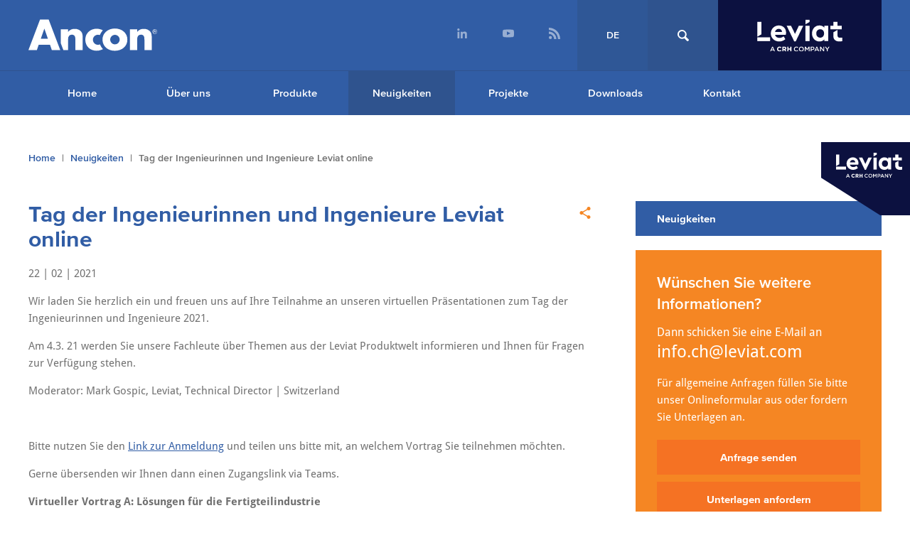

--- FILE ---
content_type: text/html; charset=utf-8
request_url: https://www.ancon.ch/neuigkeiten/tag-der-ingenieurinnen-und-ingenieure-leviat-online
body_size: 13479
content:
<!DOCTYPE html>
<html dir="ltr" lang="de_ch" class="no-js">
<head>
  <meta charset="UTF-8">
  <meta http-equiv="X-UA-Compatible" content="IE=edge">
  <link rel="alternate" hreflang="de_ch" href="https://www.ancon.ch/neuigkeiten/tag-der-ingenieurinnen-und-ingenieure-leviat-online">
  <link rel="dns-prefetch" href="//www.google-analytics.com">
  <link rel="dns-prefetch" href="//fast.fonts.net">
  <link rel="dns-prefetch" href="//cdn.syndication.twimg.com">
  <link rel="dns-prefetch" href="//pbs.twimg.com">

  <title>Tag der Ingenieurinnen und Ingenieure Leviat online | Ancon (CH)</title>
  <meta name="description" content="Wir laden Sie herzlich ein und freuen uns auf Ihre Teilnahme an unseren virtuellen Präsentationen zum Tag der Ingenieurinnen und Ingenieure 2021.">
  <meta name="author" content="Ancon Building Products">
  <meta name="viewport" content="width=device-width, initial-scale=1">
  <meta name="csrf-param" content="authenticity_token" />
<meta name="csrf-token" content="xvc4Coky5qsc9twbVPD2BNeYWJcSJ4GO33TeyDtnz5tES4S0dvJCYKmiyu-GNvAH2IEbcqKYXAalZKc0DZ2uHA" />
  <meta name="csp-nonce" />


  <link rel="shortcut icon" href="/favicon.png">
  <link rel="apple-touch-icon-precomposed" href="/touch-icon.png">

  <meta name="theme-color" content="#315da5">
  <meta name="application-name" content="Ancon (CH)">
  <meta name="apple-mobile-web-app-capable" content="yes">
  <meta name="apple-mobile-web-app-title" content="Ancon (CH)">
  <meta name="msapplication-TileColor" content="#315da5">
  <meta name="msapplication-TileImage" content="/ms-tile.png">

  <meta name="twitter:card" content="summary_large_image">
  <meta name="twitter:site" content="@anconuk">
  <meta name="twitter:title" content="Tag der Ingenieurinnen und Ingenieure Leviat online">
  <meta name="twitter:description" content="Wir laden Sie herzlich ein und freuen uns auf Ihre Teilnahme an unseren virtuellen Präsentationen zum Tag der Ingenieurinnen und Ingenieure 2021.">
  <meta name="twitter:image:src" content="https://www.ancon.ch/rails/active_storage/representations/redirect/eyJfcmFpbHMiOnsibWVzc2FnZSI6IkJBaHBBaGdMIiwiZXhwIjpudWxsLCJwdXIiOiJibG9iX2lkIn19--f9de28aed422822252574edd6226e4c0e55a4f62/eyJfcmFpbHMiOnsibWVzc2FnZSI6IkJBaDdDRG9MWm05eWJXRjBTU0lJY0c1bkJqb0dSVlE2RTNKbGMybDZaVjkwYjE5bWFXeHNXd2RwQXJBRWFRSjJBam9LYzJGMlpYSjdCam9NY1hWaGJHbDBlV2xhIiwiZXhwIjpudWxsLCJwdXIiOiJ2YXJpYXRpb24ifX0=--7bf36a4eeff605d6bf3fbbc29c6e2fff617f5db1/world_engineering_day_2021_ancon.ch.png">

  <meta property="og:title" content="Tag der Ingenieurinnen und Ingenieure Leviat online">
  <meta property="og:type" content="article">
  <meta property="og:url" content="https://www.ancon.ch/neuigkeiten/tag-der-ingenieurinnen-und-ingenieure-leviat-online">
  <meta property="og:image" content="https://www.ancon.ch/rails/active_storage/representations/redirect/eyJfcmFpbHMiOnsibWVzc2FnZSI6IkJBaHBBaGdMIiwiZXhwIjpudWxsLCJwdXIiOiJibG9iX2lkIn19--f9de28aed422822252574edd6226e4c0e55a4f62/eyJfcmFpbHMiOnsibWVzc2FnZSI6IkJBaDdDRG9MWm05eWJXRjBTU0lJY0c1bkJqb0dSVlE2RTNKbGMybDZaVjkwYjE5bWFXeHNXd2RwQXJBRWFRSjJBam9LYzJGMlpYSjdCam9NY1hWaGJHbDBlV2xhIiwiZXhwIjpudWxsLCJwdXIiOiJ2YXJpYXRpb24ifX0=--7bf36a4eeff605d6bf3fbbc29c6e2fff617f5db1/world_engineering_day_2021_ancon.ch.png">
  <meta property="og:description" content="Wir laden Sie herzlich ein und freuen uns auf Ihre Teilnahme an unseren virtuellen Präsentationen zum Tag der Ingenieurinnen und Ingenieure 2021.">
  <meta property="og:site_name" content="Ancon (CH)">

  <script>
  // Define dataLayer and the gtag function.
  window.dataLayer = window.dataLayer || [];
  function gtag(){dataLayer.push(arguments);}
  gtag('js', new Date());
 </script>

<!-- Google Tag Manager -->
<script>(function(w,d,s,l,i){w[l]=w[l]||[];w[l].push({'gtm.start':
new Date().getTime(),event:'gtm.js'});var f=d.getElementsByTagName(s)[0],
j=d.createElement(s),dl=l!='dataLayer'?'&l='+l:'';j.async=true;j.src=
'https://www.googletagmanager.com/gtm.js?id='+i+dl;f.parentNode.insertBefore(j,f);
})(window,document,'script','dataLayer','GTM-NF8J36');</script>
<!-- End Google Tag Manager -->


  <link rel="stylesheet" href="https://fast.fonts.net/cssapi/f2a59698-7c36-4f50-bad3-ecdb4a574e27.css">
  <link rel="stylesheet" media="screen" href="/packs/css/application/application-a43e5b17.css" />
  <link rel="stylesheet" media="print" href="/packs/css/application/print-94d9efe0.css">

  <script type="application/ld+json" id="loadcss">
{
  "@context": "http://schema.org",
  "@type": "LocalBusiness",
  "url": "https://www.ancon.ch/",
  "logo": "https://www.ancon.ch/packs/media/images/application/template/logo-b8963945c10801115fd66fa36cce117c.svg",
  "address": {
    "@type": "PostalAddress",
    "addressLocality": "3250 Lyss",
    "addressRegion": "Schweiz",
    "postalCode": "",
    "streetAddress": "Grenzstrasse 24"
  },
  "telephone" : "+41800226600",
  "faxNumber": "+41317503033",
  "email": "info.ch@leviat.com",
  "sameAs" : ["https://www.linkedin.com/company/leviat-in-switzerland/","https://twitter.com/AnconUK","https://www.youtube.com/channel/UCMb3Tp3tzCc34hT16sLCrnQ"]
}
</script>



<script type="application/ld+json">
{
  "@context": "http://schema.org",
  "@type": "BreadcrumbList",
  "itemListElement": [
  {
    "@type": "ListItem",
    "position": 1,
    "item": {
      "@id": "https://www.ancon.ch/",
      "name": "Home"
    }
  },
  {
    "@type": "ListItem",
    "position": 2,
    "item": {
      "@id": "https://www.ancon.ch/neuigkeiten",
      "name": "Neuigkeiten"
    }
  },
  {
    "@type": "ListItem",
    "position": 3,
    "item": {
      "name": "Tag der Ingenieurinnen und Ingenieure Leviat online"
    }
  }
  ]
}
</script>


<script type="application/ld+json">
{
  "@context": "http://schema.org",
  "@type": "NewsArticle",
  "mainEntityOfPage": {
    "@type":"WebPage",
    "@id":"https://google.com/article"
  },
  "headline": "Tag der Ingenieurinnen und Ingenieure Leviat online",
  "datePublished": "2021-02-22 09:07:00 +0000",
  "dateModified": "2021-02-22 09:15:44 +0000",
  "publisher": {
    "@type": "Organization",
    "name": "Ancon",
    "logo": {
      "@type": "ImageObject",
      "url": "https://www.ancon.ch/packs/media/images/application/template/logo--schema-f6948756fd3f889c40e398d4bbc15aad.png",
      "width": 180,
      "height": 60
    }
  },
  "image": {
    "@type": "ImageObject",
    "url": "https://www.ancon.ch/rails/active_storage/representations/redirect/eyJfcmFpbHMiOnsibWVzc2FnZSI6IkJBaHBBaGdMIiwiZXhwIjpudWxsLCJwdXIiOiJibG9iX2lkIn19--f9de28aed422822252574edd6226e4c0e55a4f62/eyJfcmFpbHMiOnsibWVzc2FnZSI6IkJBaDdDRG9MWm05eWJXRjBTU0lJY0c1bkJqb0dSVlE2RTNKbGMybDZaVjkwYjE5bWFXeHNXd2RwQWg0QmFRSE1PZ3B6WVhabGNuc0dPZ3h4ZFdGc2FYUjVhVm89IiwiZXhwIjpudWxsLCJwdXIiOiJ2YXJpYXRpb24ifX0=--781b1c860421d826b43be79d43aa86a8fdcf10b8/world_engineering_day_2021_ancon.ch.png",
    "height": 800,
    "width": 800
  },
  "description": "Wir laden Sie herzlich ein und freuen uns auf Ihre Teilnahme an unseren virtuellen Präsentationen zum Tag der Ingenieurinnen und Ingenieure 2021."
}
</script>




</head>
<body class=" site--ch_de lang--de_ch">
  <!-- Google Tag Manager (noscript) -->
<noscript><iframe src="https://www.googletagmanager.com/ns.html?id=GTM-NF8J36"
height="0" width="0" style="display:none;visibility:hidden"></iframe></noscript>
<!-- End Google Tag Manager (noscript) -->


  <noscript>
    <div class="js-notice">
      <p>This site requires a JavaScript enabled browser. Please enable Javascript or upgrade your browser to access all the features.</p>
    </div>
  </noscript>
  <svg style="display: none" aria-hidden="true">
  <symbol id="svg--twitter" viewBox="0 0 50 50">
    <path d="M48.5,9.5c-0.2,0.1-0.5,0.1-0.7,0.2c-1.5,0.4-1.6-0.1-0.6-1.3c0.5-0.5,0.9-1.1,1.3-1.7c0.8-1.3,0.1-1.9-1.3-1.3c-0.5,0.2-1,0.4-1.6,0.6c-1.5,0.5-3.6-0.3-4.9-1.1c-1.7-1.1-3.5-1.6-5.6-1.6c-3,0-5.5,1.1-7.6,3.2c-2.1,2.1-3.1,4.7-3.1,7.7c0,0.4,0,0.8,0.1,1.3c0.1,0.7-1.1,1.2-2.6,1c-3.3-0.5-6.5-1.5-9.5-3.1c-3-1.6-5.6-3.5-7.9-5.9C3.5,6.4,2,6.5,1.6,8c-0.2,0.9-0.4,1.9-0.4,2.9c0,1.9,0.4,3.6,1.3,5.2C3,16.9,3.5,17.6,4,18.2c1,1.1,0.8,1.7-0.5,1.3s-2.3-1-2.3-0.9c0,0,0,0.1,0,0.1c0,2.6,0.8,4.9,2.4,6.9c1,1.2,2.2,2.2,3.5,2.8c1.4,0.7,2,1.1,1.3,1.2c-0.5,0.1-0.9,0.1-1.4,0.1c-0.3,0-0.7,0-1,0c-0.6,0-0.7,1.1,0.2,2.5c0.7,1.1,1.5,2,2.6,2.8c1.1,0.8,2.2,1.4,3.4,1.8c1.5,0.4,1.8,1.2,0.5,2c-3.3,2-6.9,3-10.9,3c-0.5,0-0.9,0-1.3,0c-0.7,0-0.2,0.6,1.1,1.3c4.3,2.3,9,3.4,14,3.4c3.8,0,7.3-0.6,10.7-1.8c3.3-1.2,6.2-2.9,8.5-4.9c2.4-2.1,4.4-4.4,6.1-7.1c1.7-2.7,3-5.5,3.8-8.4c0.8-2.9,1.3-5.8,1.3-8.8c0-0.3,0-0.5,0-0.7c0-0.4,1-1.5,2.1-2.5c0.5-0.5,1-1,1.5-1.5C50.4,9.6,50,9.1,48.5,9.5z"></path>
  </symbol>
  <symbol id="svg--facebook" viewBox="0 0 50 50">
    <path d="M18.4,9.7c0,1.3,0,6.9,0,6.9h-5V25h5V50h10.4V25h7c0,0,0.7-4,1-8.5c-0.9,0-7.9,0-7.9,0s0-4.9,0-5.8c0-0.9,1.1-2,2.2-2c1.1,0,3.5,0,5.6,0c0-1.1,0-5.1,0-8.8c-2.9,0-6.2,0-7.7,0C18.1,0,18.4,8.4,18.4,9.7z"></path>
  </symbol>
  <symbol id="svg--linkedin" viewBox="0 0 50 50">
    <path d="M6.4,0C3.2,0,0.6,2.7,0.6,6c0,3.3,2.6,6,5.9,6c3.2,0,5.9-2.7,5.9-6C12.3,2.7,9.7,0,6.4,0z M1.4,50h10.1V16.6H1.4V50z M37.3,15.8c-4.9,0-8.2,2.8-9.6,5.4h-0.1v-4.6h-9.7V50H28V33.5c0-4.3,0.8-8.6,6.1-8.6c5.2,0,5.3,5,5.3,8.8V50h10.1V31.7C49.4,22.7,47.5,15.8,37.3,15.8z"></path>
  </symbol>
  <symbol id="svg--pinterest" viewBox="0 0 50 50">
    <path d="M26.2,0C12.2,0,5.1,9.8,5.1,17.9c0,4.9,1.9,9.3,6.1,11c0.7,0.3,1.3,0,1.5-0.7c0.1-0.5,0.5-1.8,0.6-2.3c0.2-0.7,0.1-1-0.4-1.6c-1.2-1.4-2-3.1-2-5.6c0-7.3,5.6-13.7,14.6-13.7c7.9,0,12.3,4.7,12.3,11c0,8.3-3.8,15.3-9.4,15.3c-3.1,0-5.4-2.5-4.7-5.5c0.9-3.6,2.6-7.6,2.6-10.2c0-2.3-1.3-4.3-4-4.3c-3.2,0-5.7,3.2-5.7,7.4c0,2.7,0.9,4.5,0.9,4.5s-3.2,13.3-3.8,15.6c-1.1,4.6-0.2,10.3-0.1,10.9c0,0.3,0.5,0.4,0.7,0.2c0.3-0.4,4.1-4.9,5.3-9.4c0.4-1.3,2.1-7.9,2.1-7.9c1,1.9,4,3.6,7.2,3.6c9.5,0,16-8.4,16-19.7C44.9,7.9,37.5,0,26.2,0z"></path>
  </symbol>
  <symbol id="svg--google" viewBox="0 0 50 50">
    <path d="M13.4,46.1c8.3,0,12.8-4.7,12.8-9.4c0-3.8-1.1-6.1-4.6-8.5c-1.2-0.8-3.4-2.9-3.4-4.1c0-1.4,0.4-2.1,2.5-3.7c2.2-1.7,3.7-4.1,3.7-6.8c0-3.3-1.5-6.5-4.2-7.5h4.1l2.9-2.1H14.2c-5.9,0-11.4,4.4-11.4,9.6c0,5.3,4,9.5,9.9,9.5l1.2,0c-0.4,0.7-0.7,1.6-0.7,2.4c0,1.5,0.8,2.6,1.8,3.6l-2.3,0C5.6,29,0,33.6,0,38.4C0,43.2,6.2,46.1,13.4,46.1z M14.7,21.6c-3.4-0.1-6.6-3.8-7.1-8.2C7,9,9.2,5.6,12.6,5.7c3.4,0.1,6.6,3.6,7.1,8.1C20.3,18.2,18.1,21.7,14.7,21.6z M14.3,30.2c1.2,0,2.3,0.2,3.3,0.5c2.7,1.9,4.7,3,5.2,5.1c0.1,0.4,0.2,0.9,0.2,1.3c0,3.8-2.5,6.8-9.5,6.8c-5,0-8.6-3.2-8.6-7C4.8,33.3,9.2,30.2,14.3,30.2z M40.6,13.2V3.9h-3.1v9.3h-9.4v3.1h9.4v9.5h3.1v-9.5H50v-3.1H40.6z"></path>
  </symbol>
  <symbol id="svg--youtube" viewBox="0 0 50 50">
    <path d="M49.1,13.5c-0.6-2.6-2.8-4.5-5.4-4.8C37.5,8,31.2,8,25,8C18.8,8,12.5,8,6.3,8.7C3.7,9,1.5,10.9,0.9,13.5C0,17.2,0,21.2,0,25c0,3.8,0,7.8,0.9,11.5c0.6,2.6,2.8,4.5,5.4,4.8C12.5,42,18.8,42,25,42c6.2,0,12.5,0,18.7-0.7c2.6-0.3,4.8-2.2,5.4-4.8C50,32.8,50,28.8,50,25C50,21.2,50,17.2,49.1,13.5z M18.6,32.6c0-5.4,0-10.7,0-16.1c5.3,2.7,10.6,5.4,15.9,8.1C29.1,27.2,23.9,29.9,18.6,32.6z"></path>
  </symbol>
  <symbol id="svg--share" viewBox="0 0 50 50">
    <path d="M39.8,35.4c-1.9,0-3.5,0.7-4.8,1.9L17.4,26.9c0.1-0.6,0.2-1.2,0.2-1.8c0-0.6-0.1-1.2-0.2-1.8l17.4-10.3c1.3,1.2,3.1,2,5,2c4.1,0,7.4-3.3,7.4-7.5c0-4.2-3.3-7.5-7.4-7.5c-4.1,0-7.4,3.4-7.4,7.5c0,0.6,0.1,1.2,0.2,1.8L15.2,19.7c-1.3-1.3-3.1-2-5-2c-4.1,0-7.4,3.4-7.4,7.5c0,4.2,3.3,7.5,7.4,7.5c1.9,0,3.7-0.8,5-2L32.8,41c-0.1,0.5-0.2,1.1-0.2,1.6c0,4,3.2,7.3,7.2,7.3c4,0,7.2-3.3,7.2-7.3C47,38.6,43.7,35.4,39.8,35.4z"></path>
  </symbol>
  <symbol id="svg--phone" viewBox="0 0 50 50">
    <path d="M49.1,37.8c-1.6-3.1-4-5.6-7.1-7.4c-1.2-0.7-2.3-1-3.5-1c-0.4,0-0.9,0.1-1.3,0.2c-1.4,0.3-2.8,1-4.2,2.1c-0.4,0.3-1,0.5-1.6,0.5c-0.8,0-1.6-0.3-2.2-0.7c-4.1-3.1-7.6-6.5-10.6-10.6C18,20,17.5,18.2,18.4,17c1-1.4,1.7-2.8,2.1-4.2c0.4-1.6,0.1-3.1-0.9-4.8c-1.8-3.1-4.3-5.5-7.4-7.1c-1-0.5-2-0.8-3.1-0.8c-1.7,0-3.3,0.7-4.6,2.1C3.3,3.6,2.2,4.9,1,6.6c-1.1,1.5-1,3.3-1,4.8l0,0c0.1,2,0.9,4.3,2.2,7.1c2.3,4.7,5.6,9.2,10,13.8c0.9,0.9,4.5,4.6,5.5,5.5c4.5,4.4,9,7.7,13.8,10c2.8,1.4,5.1,2.1,7.1,2.2l0,0c0.4,0,0.8,0,1.3,0l0,0c1,0,2.4-0.1,3.6-1c1.7-1.2,3-2.3,4.3-3.5C50,43.3,50.5,40.5,49.1,37.8z"></path>
  </symbol>
  <symbol id="svg--rss" viewBox="0 0 511.44 512">
    <path d="M138.93,442.7a69.3,69.3,0,1,1-69.3-69.3A69.35,69.35,0,0,1,138.93,442.7ZM.34,174.37V277c129,1.32,233.5,106,234.82,234.82H337.78C336.46,326.14,186.2,175.69.34,174.37Zm0-71.74c109,.56,211.47,43.12,288.48,120.33A408.2,408.2,0,0,1,409.15,512H511.78C511.21,229.73,282.61.94.34,0V102.63Z" transform="translate(-0.34)"></path>
  </symbol>
  <symbol id="svg--arrow" viewBox="0 0 50 50">
    <path d="M11.1,22.5L33.7,1c1.4-1.4,3.8-1.4,5.2,0c1.4,1.4,1.4,3.6,0,4.9l-20,19l20,19c1.4,1.4,1.4,3.6,0,4.9c-1.4,1.4-3.8,1.4-5.2,0L11.1,27.5C10.4,26.8,10,25.9,10,25C10,24.1,10.4,23.2,11.1,22.5z"></path>
  </symbol>
  <symbol id="svg--menu" viewBox="0 0 8.8 6.2">
    <path d="M6.6,0H0v0.9h6.6V0z M0,2.7v0.9h8.8V2.7H0z M0,6.2h6.6V5.3H0V6.2z"></path>
  </symbol>
  <symbol id="svg--close" viewBox="0 0 12.3 12">
    <path d="M12.3 1.5l-1.5-1.5-4.6 4.6-4.7-4.6-1.5 1.5 4.6 4.7-4.3 4.3 1.6 1.5 4.3-4.3 4.3 4.3 1.5-1.5-4.3-4.3z"></path>
  </symbol>
  <symbol id="svg--download" viewbox="0 0 41.6 50">
    <path d="M1,31.1l17.3,17.8c1.4,1.4,3.5,1.4,4.9,0l17.3-17.8c1.4-1.4,1.4-3.6,0-5c-1.4-1.4-3.5-1.4-4.9,0L24.2,37.7V3.6c0-2-1.6-3.6-3.5-3.6c-1.9,0-3.5,1.6-3.5,3.6v34.1L5.9,26c-0.7-0.7-1.6-1-2.4-1S1.7,25.3,1,26C-0.3,27.4-0.3,29.7,1,31.1z"></path>
  </symbol>
  <symbol id="svg--search" viewbox="0 0 79 79">
    <path d="M77.225 66.837L58.33 47.94c2.85-4.68 4.488-10.175 4.488-16.058C62.818 14.802 48.018 0 30.932 0 13.85 0 0 13.85 0 30.934c0 17.083 14.802 31.884 31.884 31.884 5.68 0 11-1.537 15.574-4.21l18.997 18.997c1.86 1.858 4.873 1.858 6.73 0l4.71-4.71c1.862-1.86 1.188-4.2-.67-6.058zM9.52 30.934c0-11.828 9.587-21.416 21.412-21.416 11.83 0 22.37 10.54 22.37 22.367 0 11.828-9.59 21.416-21.418 21.416C20.058 53.3 9.52 42.763 9.52 30.935z"></path>
  </symbol>
  <symbol id="svg--plus" viewbox="0 0 50 50">
    <polygon points="50,21.4 28.6,21.4 28.6,0 21.4,0 21.4,21.4 0,21.4 0,28.6 21.4,28.6 21.4,50 28.6,50 28.6,28.6 50,28.6"></polygon>
  </symbol>
  <symbol id="svg--minus" viewbox="0 0 50 50">
    <polyline points="50,21.4 0,21.4 0,28.6 50,28.6"></polyline>
  </symbol>
  <symbol id="svg--playhead" viewBox="0 0 87 100">
    <polygon fill="#fff" points="86.6,50 0,0 0,100"/>
  </symbol>
  <symbol id="svg--logo-leviat" viewBox="0 0 224.928 84.62">
		<path d="M39.3,71.788L33.79,84.405h2.255l1.288-3.025h5.923l1.271,3.025h2.327l-5.513-12.617H39.3z M38.139,79.43
			l2.146-5.01l2.165,5.01H38.139z"/>
		<path d="M61.879,80.473c-0.98,0.891-1.809,1.407-3.144,1.407c-1.959,0-3.437-1.606-3.437-3.735v-0.036
			c0-2.109,1.478-3.7,3.437-3.7c1.081,0,2.024,0.418,3.056,1.354l0.095,0.084l1.877-2.164l-0.083-0.081
			c-1.355-1.334-2.875-1.929-4.927-1.929c-3.721,0-6.525,2.783-6.525,6.472v0.035c0,3.67,2.76,6.436,6.42,6.436
			c2.156,0,3.641-0.646,5.124-2.231l0.081-0.087l-1.886-1.905L61.879,80.473z"/>
		<path d="M76.811,76.092v-0.034c0-2.616-1.777-4.176-4.754-4.176h-5.735v12.523h2.947v-3.929h1.934l2.594,3.874
			l0.037,0.055h3.456l-3.043-4.449C75.902,79.285,76.811,77.919,76.811,76.092z M73.828,76.232c0,0.995-0.746,1.613-1.946,1.613
			h-2.612v-3.279h2.561c1.289,0,1.998,0.58,1.998,1.631V76.232z"/>
		<polygon points="87.291,76.741 82.557,76.741 82.557,71.883 79.61,71.883 79.61,84.405 82.557,84.405
			82.557,79.476 87.291,79.476 87.291,84.405 90.239,84.405 90.239,71.883 87.291,71.883 			"/>
		<path d="M103.284,82.598c-2.397,0-4.134-2.005-4.134-4.474c0-2.47,1.736-4.437,4.134-4.437
			c1.431,0,2.505,0.625,3.507,1.556l1.414-1.629c-1.199-1.145-2.595-1.95-4.902-1.95c-3.795,0-6.461,2.917-6.461,6.496
			c0,3.615,2.721,6.46,6.37,6.46c2.345,0,3.776-0.858,5.083-2.219l-1.414-1.431C105.806,81.971,104.823,82.598,103.284,82.598z"/>
		<path d="M116.62,71.663c-3.848,0-6.567,2.953-6.567,6.497c0,3.543,2.684,6.459,6.531,6.459
			s6.567-2.952,6.567-6.495S120.467,71.663,116.62,71.663z M116.62,82.598c-2.487,0-4.26-2.023-4.26-4.473
			c0-2.453,1.736-4.438,4.224-4.438s4.26,2.022,4.26,4.474C120.843,80.611,119.106,82.598,116.62,82.598z"/>
		<polygon points="131.977,77.802 128.167,71.878 125.822,71.878 125.822,84.405 127.987,84.405 127.987,75.457
			131.906,81.327 131.977,81.327 135.932,75.421 135.932,84.405 138.133,84.405 138.133,71.878 135.79,71.878 			"/>
		<path d="M146.299,71.878h-4.938v12.527h2.201v-4.026h2.486c2.757,0,5.012-1.467,5.012-4.295
			C151.059,73.525,149.216,71.878,146.299,71.878z M146.12,78.392h-2.559v-4.51h2.559c1.646,0,2.703,0.769,2.703,2.254
			C148.823,77.479,147.785,78.392,146.12,78.392z"/>
		<path d="M156.413,71.788l-5.512,12.617h2.255l1.288-3.025h5.923l1.271,3.025h2.326l-5.512-12.617H156.413z
			M155.25,79.43l2.147-5.01l2.165,5.01H155.25z"/>
		<polygon points="174.867,80.54 168.156,71.878 166.117,71.878 166.117,84.405 168.282,84.405 168.282,75.494
			175.189,84.405 177.033,84.405 177.033,71.878 174.867,71.878 			"/>
		<polygon points="185.071,77.426 181.564,71.878 178.969,71.878 183.944,79.466 183.944,84.405 186.164,84.405
			186.164,79.413 191.138,71.878 188.615,71.878 			"/>
		<path d="M187.592,57.075V16.534h-10.155v5.077c-2.785-3.767-7.371-5.978-13.022-5.978
			c-11.466,0-19.656,9.009-19.656,21.212c0,12.204,8.19,21.213,19.656,21.213c5.487,0,9.992-2.048,12.858-5.733v4.75H187.592z
			M166.463,47.984c-5.732,0-10.482-4.259-10.482-11.139c0-6.88,4.75-11.22,10.482-11.22c5.078,0,10.237,3.521,10.237,11.22
			C176.7,44.626,171.541,47.984,166.463,47.984z"/>
		<rect x="0.001" y="47.082" width="33.932" height="9.992"/>
		<polygon points="11.057,6.296 0,6.296 0,45.494 11.057,39.098 			"/>
		<path d="M58.023,58.058c6.226,0,11.63-2.211,16.217-6.061l-4.587-7.535c-3.275,2.539-6.879,4.095-11.302,4.095
			c-5.883,0-10.072-2.84-11.413-8.026h28.449c0.327-1.393,0.737-3.767,0.737-6.061c0-10.483-7.699-18.837-19.083-18.837
			c-11.958,0-21.213,9.255-21.213,21.213C35.829,48.803,45.166,58.058,58.023,58.058z M56.632,24.56c4.669,0,8.682,3.03,8.764,8.19
			H46.936C48.196,27.667,51.931,24.56,56.632,24.56z"/>
		<polygon points="101.488,58.057 105.501,49.868 121.553,16.534 109.841,16.534 99.761,38.012 89.365,16.534
			77.736,16.534 97.801,58.057 			"/>
		<rect x="127.309" y="16.534" width="11.058" height="40.541"/>
		<polygon points="223.618,16.534 212.152,16.534 212.152,6.296 201.094,6.296 201.094,16.534 193.096,16.534
			193.096,25.87 223.618,25.87 			"/>
		<path d="M219.687,48.148c-5.16,0-7.535-1.638-7.535-6.306v-14.38l-11.058,6.404v8.958
			c0,10.402,6.226,15.234,16.218,15.234c2.865,0,5.404-0.41,7.615-0.983V47.82C222.799,47.984,220.997,48.148,219.687,48.148z"/>
		<polygon points="138.366,0 127.308,0 127.308,12.716 138.366,6.321 			"/>
  </symbol>
</svg>


  <a href="#content" class="skip-content">Skip to content</a>

  <header class="page-header js-page-header">
    
    <div class="search" data-js="search">
      <div class="wrap">
        <form action="/search">
          <fieldset>
            <input type="search" name="q" placeholder="Produkt, Download, Artikel suchen …">
            <button class="btn"><svg role="presentation"><use xlink:href="#svg--search"></use></svg></button>
          </fieldset>
        </form>
      </div>
    </div>
    <div class="wrap" itemscope itemtype="http://schema.org/Organization">
      <a href="/" class="page-header__logo">
        <img src="/packs/media/images/application/template/ancon-logo-89910e98282292f76f3993ffc0c7f139.svg" alt="Ancon (CH)" class="svg">
      </a>
      <nav class="secondary-nav">
        <ul role="menubar" data-js="secondary-nav-links">
              <li class="social" role="menuitem">
                <a href="https://www.linkedin.com/company/leviat-in-switzerland/" target="_blank">
                  <svg class="linkedin" role="presentation"><use xlink:href="#svg--linkedin"></use></svg>
                </a>
              </li>
              <li class="social" role="menuitem">
                <a href="https://www.youtube.com/channel/UCMb3Tp3tzCc34hT16sLCrnQ" target="_blank">
                  <svg class="youtube" role="presentation"><use xlink:href="#svg--youtube"></use></svg>
                </a>
              </li>
              <li class="social" role="menuitem">
                <a href=" https://www.ancon.ch/uber-uns/rss">
                  <svg class="rss" role="presentation"><use xlink:href="#svg--rss"></use></svg>
                </a>
              </li>
            <li><button class="page-header__language" data-js="language-btn">DE</button></li>
          <li><a href="/search" class="page-header__search" data-js="search-btn"><svg role="presentation"><use class="search-open" xlink:href="#svg--search"></use><use class="search-close" xlink:href="#svg--close"></use></svg></a></li>
          <li class="header_leviat"><a href="https://www.leviat.com/" class="page-header__leviat"><svg role="presentation"><use class="search-open" xlink:href="#svg--logo-leviat"></use></svg></a></li>
          <li class="hide--desktop"><button class="page-header__menu" data-js="menu-toggle" aria-label="Navigation Menu" aria-controls="primary-navigation" aria-expanded="false"><svg role="presentation"><use class="menu" xlink:href="#svg--menu"></use><use class="close" xlink:href="#svg--close"></use></svg></button></li>
        </ul>
      </nav>
    </div>
  </header>

  <nav class="primary-navigation js-primary-navigation" id="primary-navigation" data-js="primary-navigation">
  <div class="wrap">
    <ul role="menubar">
      <li role="menuitem"><a href="/" class="home">Home</a></li>
        <li><a href="/uber-uns" class="first nav-uber-uns">Über uns</a></li>
        <li><a href="/produkte" class=" nav-produkte">Produkte</a></li>
        <li><a href="/neuigkeiten" class="active nav-neuigkeiten">Neuigkeiten</a></li>
        <li><a href="/projekte" class=" nav-projekte">Projekte</a></li>
        <li><a href="/downloads" class=" nav-downloads">Downloads</a></li>
        <li><a href="/kontakt" class="last nav-kontakt">Kontakt</a></li>
    </ul>
  </div>
</nav>


  
  <main class="page-content layout--news-article layout--alternate  " id="content">
    
  <nav aria-label="Breadcrumb navigation" class="breadcrumbs">
    <div class="wrap">
      <p class="visually-hidden">You are here:</p>
      <ol>
          <li class="breadcrumbs__item first">
              <a href="/">Home</a>
          </li>
          <li class="breadcrumbs__item ">
              <a href="/neuigkeiten">Neuigkeiten</a>
          </li>
          <li class="breadcrumbs__item last">
              Tag der Ingenieurinnen und Ingenieure Leviat online
          </li>
      </ol>
    </div>
  </nav>


<div class="wrap" data-js="page-wrap">
  <article class="primary-content">

    

      <div class="post__header">
      <h1 class="post__title">Tag der Ingenieurinnen und Ingenieure Leviat online</h1>
    <button class="btn btn--share" data-js="share-btn" data-share-title="Tag der Ingenieurinnen und Ingenieure Leviat online" data-share-url="/neuigkeiten/tag-der-ingenieurinnen-und-ingenieure-leviat-online" data-popup-title="Online teilen …" data-popup-text="Klicken Sie auf die Symbole unten, um diese Seite auf Twitter, Facebook, LinkedIn und Pinterest zu teilen.">
  <svg role="presentation"><use xlink:href="#svg--share"></use></svg>
</button>

    <p class="post__meta">
      <time datetime="2021-02-22T09:07:00Z" pubdate content="2021-02-22 09:07:00 +0000">
        22 | 02 | 2021
      </time>
    </p>
    
      </div>

    
      <p>Wir laden Sie herzlich ein und freuen uns auf Ihre Teilnahme an unseren virtuellen Pr&auml;sentationen zum Tag der Ingenieurinnen und Ingenieure 2021.</p>
<p>Am 4.3. 21 werden Sie unsere Fachleute &uuml;ber Themen aus der Leviat Produktwelt informieren und Ihnen f&uuml;r Fragen zur Verf&uuml;gung stehen.</p>
<p>Moderator: Mark Gospic, Leviat, Technical Director | Switzerland</p>
<p>&nbsp;</p>
<p>Bitte nutzen Sie den <a href="mailto:communications.events@leviat.com?subject=Tag%20der%20Ingenieure%20/%20Anmeldung%20zu%20virtuellen%20Vortr&auml;gen">Link zur Anmeldung</a> und teilen uns bitte mit, an welchem Vortrag Sie teilnehmen m&ouml;chten.</p>
<p>Gerne &uuml;bersenden wir Ihnen dann einen Zugangslink via Teams.</p>
<p><strong>Virtueller Vortrag A: L&ouml;sungen f&uuml;r die Fertigteilindustrie</strong></p>
<p>Referent:</p>
<p>Richard Morsink, Leviat, Development Manager | Precast | Europe &amp; APAC</p>
<p>Termin: 4.3.21 zwischen 09.30 bis 10.30 Uhr</p>
<p>&nbsp;</p>
<p><strong>Virtueller Vortrag B: Innovative Bewehrungstechnik </strong></p>
<p>Referent:</p>
<p>Alexander Holthausen, Leviat, Leiter Technischer Vertrieb | Deutschland</p>
<p>Termin: 4.3.21 zwischen 11.00 bis 12.00 Uhr</p>
<p>&nbsp;</p>
<p><strong>Virtueller Vortrag C: </strong></p>
<p><strong>Produktinnovationen im Stahlbetonbau und Digitalisierung in der Baubranche</strong></p>
<p>Referent:</p>
<p>Dirk Albartus, Leviat, Head of Product Excellence | Anchoring &amp; Fixing Europe &amp; APAC</p>
<p>Termin: 4.3.21 zwischen 13.30 bis 14.30 Uhr</p>
<p>&nbsp;</p>
<p>Wir w&uuml;nschen Ihnen informative Pr&auml;sentationen und interessante Einblicke in unser Team.</p>
<p>Erfahren Sie mehr &uuml;ber Leviat und seine Karrierem&ouml;glichkeiten unter <a href="https://www.leviat.com/de">Leviat.com</a>.</p>


    
    


    


        <div class="block block--updates">
  <h2 class="block__title">
    <a href="/neuigkeiten">Neuigkeiten</a>
  </h2>
  <div class="flex">
      <article class="post post--brief" data-js="news-article">
    <h3 class="post__title"><a href="/neuigkeiten/festliche-grusse-von-leviat">Festliche Grüsse von Leviat</a></h3>
    <time class="post__meta" datetime="2025-12-16T08:30:00Z">16 Dez 2025</time>
    <p class="post__summary">
      Vielen Dank an unsere Kunden, Partner sowie Kolleginnen und Kollegen für die vertrauensvolle Zusammenarbeit im vergangenen Jahr.
    </p>
  </article>
  <article class="post post--brief" data-js="news-article">
    <h3 class="post__title"><a href="/neuigkeiten/offnungszeiten-weihnachten-neujahr-2025-2026">Öffnungszeiten Weihnachten | Neujahr 2025/2026</a></h3>
    <time class="post__meta" datetime="2025-11-24T12:37:00Z">24 Nov 2025</time>
    <p class="post__summary">
      Letzter Auslieferungstermin für Bestellungen ist Freitag, der 12. Dezember 2025.
Unser Betrieb ist ab Montag, den 22. Dezember 2025 bis 4. Januar 2026 geschlossen. Ab dem 05. Januar 2026 sind wir gerne wieder für Sie da.
    </p>
  </article>

  </div>
</div>


    </article>
    <aside class="sidebar" data-js="sidebar">

        <a href="/neuigkeiten" class="btn btn--brand btn--big">Neuigkeiten</a>


      



      <article class="updates updates--info post post--brief">
  <h3>Wünschen Sie weitere Informationen?</h3>
  <h4>Dann schicken Sie eine E-Mail an <a href="mailto:info.ch@leviat.com">info.ch@leviat.com</a></h4>
  <p>Für allgemeine Anfragen füllen Sie bitte unser Onlineformular aus oder fordern Sie Unterlagen an.</p>
  <p>
    <a href="#" class="btn btn--full" data-js="popup-btn" rel="need-more-information">Anfrage senden</a><br>
      <a href="/kontakt/unterlagenanforderung" class="btn btn--full">Unterlagen anfordern</a><br>
  </p>
</article>



      
      
      
      

    </aside>

</div>

  </main>

  <footer class="page-footer">
    <section>
      <div class="wrap">
        <article class="page-footer__sites">
          <ul>
          <li><h4>Andere Ancon-Webseiten</h4></li>
              <li><a href="//www.ancon.co.uk"><img src="https://www.ancon.ch/packs/media/images/application/template/flag-uk-c58e149f9d6ba36cf72e2725e8fa3f95.png" alt="United Kingdom" width="30" height="18">ancon.co.uk</a></li>
              <li><a href="//www.ancon.com.au"><img src="https://www.ancon.ch/packs/media/images/application/template/flag-aus-e483eea80e835831503a81b9c736778f.png" alt="Australia" width="30" height="18">ancon.com.au</a></li>
              <li><a href="//www.ancon.co.nz"><img src="https://www.ancon.ch/packs/media/images/application/template/flag-nz-099d7f5ed8c7581bfafb787ea9221000.png" alt="New Zealand" width="30" height="18">ancon.co.nz</a></li>
              <li><a href="//www.ancon.at"><img src="https://www.ancon.ch/packs/media/images/application/template/flag-at-84661e3ae154697f7d95fabcaa213f5a.png" alt="Austria" width="30" height="18">ancon.at</a></li>
            <li><a href="//www.anconbp.de"><img src="https://www.ancon.ch/packs/media/images/application/template/flag-de-9164ccbe5f5cf07bad94d2bc310cd308.png" alt="Germany" width="30" height="18">anconbp.de</a></li>
          </ul>
          <div class="footer-upper__nav">
            <h4 class="footer-upper__nav-item"><a href="/sitemap">Sitemap</a></h4>
            <h4 class="footer-upper__nav-item"><a href="#" data-cookie-settings>Cookie Settings</a></h4>
              <h4 class="footer-upper__nav-item"><a href="/uber-uns/cookies">Cookies</a></h4>

          </div>
        </article>
      </div>
    </section>
    <div class="page-footer__info">
      <div class="wrap">
        <article class="page-footer__contact">
          <svg class="logo-leviat" role="presentation">
            <use xlink:href="#svg--logo-leviat"></use>
          </svg>
          <div class="page-footer__contact-container">
            <h4>alle Kontakte</h4>
            <ul>
              <li>T: <a href="tel:+41800226600">+41 (0)800 22 66 00</a></li>
              <li>E: <a href="mailto:info.ch@leviat.com">info.ch@leviat.com</a></li>
            </ul>
          </div>
          <div class="page-footer__opening-container">
          </div>
            <div class="updates updates--alerts">
  <h4>Produktneuigkeiten <img src="/packs/media/images/application/template/envelope-ae8782797abffb931988a00a79f8ea0e.svg" alt=""></h4>
  <p>Lassen Sie sich regelmäßig über neue Produktentwicklungen, Neuigkeiten aus der Branche und technisches Know-how informieren.</p>
  <a href="/mailing-list" >Neueste Informationen per E-Mail-Abonnement</a>
</div>

        </article>
        <div class="updates updates--statements">
        </div>
        <p class="copyright">
            &copy; Copyright 2026. Leviat AG. CHE-108.128.957 MWST
        </p>
        <ul class="social-nav-links" role="menubar">
            <li class="social" role="menuitem">
              <a href="https://www.linkedin.com/company/leviat-in-switzerland/" target="_blank">
                <svg class="linkedin" role="presentation"><use xlink:href="#svg--linkedin"></use></svg>
              </a>
            </li>
            <li class="social" role="menuitem">
              <a href="https://www.youtube.com/channel/UCMb3Tp3tzCc34hT16sLCrnQ" target="_blank">
                <svg class="youtube" role="presentation"><use xlink:href="#svg--youtube"></use></svg>
              </a>
            </li>
            <li class="social" role="menuitem">
              <a href=" https://www.ancon.ch/uber-uns/rss">
                <svg class="rss" role="presentation"><use xlink:href="#svg--rss"></use></svg>
              </a>
            </li>
        </ul>
      </div>
    </div>
  </footer>







  <script>
    window.cookieControlConfig = {"translations":{"cookie_consent":{"consent_modal":{"accept_all":"Accept all","description":"We use cookies to improve your user experience and analyse site traffic. You can manage your \u003ca href=\"#\" data-cookie-settings\u003eCookie Settings\u003c/a\u003e here and read our \u003ca href=\"/cookies\"\u003eCookie Policy\u003c/a\u003e for full details.","manage_settings":"Manage settings","revision_message":"\u003cbr\u003e\u003cbr\u003eSorry, we've updated our cookie policy since you last set you preferences, please check you're still happy, thanks.","settings":"Settings","title":"Cookies","reject_all":"Reject All"},"settings_modal":{"title":"Cookie settings","save_settings_btn":"Save settings","accept_all_btn":"Accept all","reject_all_btn":"Reject all","close_btn_label":"Close","blocks":{"intro":{"title":"Cookie usage","description":"This site uses cookies to store information on your computer. Use the toggle buttons to modify your preferences or accept/reject all. Cookies can be cleared from your browser settings at any time.  Further information can be found on our \u003ca href=\"/cookies\"\u003eCookie Policy\u003c/a\u003e page."},"necessary":{"title":"Strictly necessary cookies","description":"These are strictly necessary for the basic functioning of this website.  You can change whether you accept these in your browser if required."},"functional":{"title":"Functional cookies","description":"These cookies enable a better user experience, for example playing YouTube videos.  If these are disallowed some or all of these features may be adversely affected."},"analytics":{"title":"Analytics cookies","description":"These cookies collect anonymous, aggregated data and enable us to identify our most popular pages and content to improve our site and the experience we offer visitors. Disallowing these cookies negatively affects our ability to improve our online experience and service for you."},"marketing":{"title":"Marketing cookies","description":"These cookies enable us to carry out marketing activities."}}}},"usage":{"external_media_content":{"not_allowed":"Sorry, your cookie preferences do not allow this video to be shown.  If you wish to change these you can via \u003ca href=\"#\" data-cookie-settings\u003ecookie settings\u003c/a\u003e and then click refresh to view this content."},"modals":{"not_allowed_beginning":"Sorry, your cookie preferences do not allow this video to be shown.  If you wish to change these you can via","cookie_settings":"cookie settings","not_allowed_ending":"and then try again."},"nbs":{"not_allowed":"Sorry, your cookie preferences do not allow this NBS Source content to be shown.  If you wish to change these you can via \u003ca href=\"#\" data-cookie-settings\u003ecookie settings\u003c/a\u003e and then click refresh to view this content."},"twitter":{"not_allowed":"Sorry, your cookie preferences do not allow the latest tweet to be shown.  If you wish to change these you can via \u003ca href=\"#\" data-cookie-settings\u003ecookie settings\u003c/a\u003e and then click refresh to view this content."},"webinar":{"not_allowed":"Sorry, your cookie preferences do not allow you to view webinars.  If you wish to change these you can via \u003ca href=\"#\" data-cookie-settings\u003ecookie settings\u003c/a\u003e and then click refresh to view this content."}}},"cookieExpiration":182,"revision":0};
  </script>


  <script>
    // Load separate IE 11 [polyfills] pack if required.  loadJS is only used for this now.
    var loadJS = function(e,n) {
      let t = window.document.getElementsByTagName("script")[0];
      let o = window.document.createElement("script");
      return o.src = e, o.async = !0, t.parentNode.insertBefore(o,t), n && "function" == typeof n && (o.onload = n), o
    };
    let ua = window.navigator.userAgent;
    let trident = ua.indexOf('Trident/');
    if (trident > 0) {
      loadJS("/packs/js/application/ie11-261e78b38187b0802737.js");
    }
  </script>

  
  <script src="/packs/js/application/application-83f8cf60eae1a3843f87.js"></script>
  

</body>
</html>


--- FILE ---
content_type: text/html
request_url: https://leviat-modal.s3.eu-west-2.amazonaws.com/template.html
body_size: 5906
content:
<div id="sliding-modal" data-state="closed">
  <div class="sliding-modal">
    <div class="sliding-modal__tab" data-sliding-modal-expand>
      <div class="sliding-modal__tab-inner">
        <div class="sliding-modal__logo">
          <svg xmlns="http://www.w3.org/2000/svg" viewBox="0 0 224.928 84.62">
            <g fill="currentColor">
              <path d="M187.592,57.075V16.534h-10.155v5.077c-2.785-3.767-7.371-5.978-13.022-5.978
                c-11.466,0-19.656,9.009-19.656,21.212c0,12.204,8.19,21.213,19.656,21.213c5.487,0,9.992-2.048,12.858-5.733v4.75H187.592z
                M166.463,47.984c-5.732,0-10.482-4.259-10.482-11.139c0-6.88,4.75-11.22,10.482-11.22c5.078,0,10.237,3.521,10.237,11.22
                C176.7,44.626,171.541,47.984,166.463,47.984z"/>
              <rect x="0.001" y="47.082" width="33.932" height="9.992"/>
              <polygon points="11.057,6.296 0,6.296 0,45.494 11.057,39.098 			"/>
              <path d="M58.023,58.058c6.226,0,11.63-2.211,16.217-6.061l-4.587-7.535c-3.275,2.539-6.879,4.095-11.302,4.095
                c-5.883,0-10.072-2.84-11.413-8.026h28.449c0.327-1.393,0.737-3.767,0.737-6.061c0-10.483-7.699-18.837-19.083-18.837
                c-11.958,0-21.213,9.255-21.213,21.213C35.829,48.803,45.166,58.058,58.023,58.058z M56.632,24.56c4.669,0,8.682,3.03,8.764,8.19
                H46.936C48.196,27.667,51.931,24.56,56.632,24.56z"/>
              <polygon points="101.488,58.057 105.501,49.868 121.553,16.534 109.841,16.534 99.761,38.012 89.365,16.534
                77.736,16.534 97.801,58.057 			"/>
              <rect x="127.309" y="16.534" width="11.058" height="40.541"/>
              <polygon points="223.618,16.534 212.152,16.534 212.152,6.296 201.094,6.296 201.094,16.534 193.096,16.534
                193.096,25.87 223.618,25.87 			"/>
              <path d="M219.687,48.148c-5.16,0-7.535-1.638-7.535-6.306v-14.38l-11.058,6.404v8.958
                c0,10.402,6.226,15.234,16.218,15.234c2.865,0,5.404-0.41,7.615-0.983V47.82C222.799,47.984,220.997,48.148,219.687,48.148z"/>
              <polygon points="138.366,0 127.308,0 127.308,12.716 138.366,6.321 			"/>
            </g>
            <g fill="currentColor">
              <path d="M39.3,71.788L33.79,84.405h2.255l1.288-3.025h5.923l1.271,3.025h2.327l-5.513-12.617H39.3z M38.139,79.43
                l2.146-5.01l2.165,5.01H38.139z"/>
              <path d="M61.879,80.473c-0.98,0.891-1.809,1.407-3.144,1.407c-1.959,0-3.437-1.606-3.437-3.735v-0.036
                c0-2.109,1.478-3.7,3.437-3.7c1.081,0,2.024,0.418,3.056,1.354l0.095,0.084l1.877-2.164l-0.083-0.081
                c-1.355-1.334-2.875-1.929-4.927-1.929c-3.721,0-6.525,2.783-6.525,6.472v0.035c0,3.67,2.76,6.436,6.42,6.436
                c2.156,0,3.641-0.646,5.124-2.231l0.081-0.087l-1.886-1.905L61.879,80.473z"/>
              <path d="M76.811,76.092v-0.034c0-2.616-1.777-4.176-4.754-4.176h-5.735v12.523h2.947v-3.929h1.934l2.594,3.874
                l0.037,0.055h3.456l-3.043-4.449C75.902,79.285,76.811,77.919,76.811,76.092z M73.828,76.232c0,0.995-0.746,1.613-1.946,1.613
                h-2.612v-3.279h2.561c1.289,0,1.998,0.58,1.998,1.631V76.232z"/>
              <polygon points="87.291,76.741 82.557,76.741 82.557,71.883 79.61,71.883 79.61,84.405 82.557,84.405
                82.557,79.476 87.291,79.476 87.291,84.405 90.239,84.405 90.239,71.883 87.291,71.883 			"/>
              <path d="M103.284,82.598c-2.397,0-4.134-2.005-4.134-4.474c0-2.47,1.736-4.437,4.134-4.437
                c1.431,0,2.505,0.625,3.507,1.556l1.414-1.629c-1.199-1.145-2.595-1.95-4.902-1.95c-3.795,0-6.461,2.917-6.461,6.496
                c0,3.615,2.721,6.46,6.37,6.46c2.345,0,3.776-0.858,5.083-2.219l-1.414-1.431C105.806,81.971,104.823,82.598,103.284,82.598z"/>
              <path d="M116.62,71.663c-3.848,0-6.567,2.953-6.567,6.497c0,3.543,2.684,6.459,6.531,6.459
                s6.567-2.952,6.567-6.495S120.467,71.663,116.62,71.663z M116.62,82.598c-2.487,0-4.26-2.023-4.26-4.473
                c0-2.453,1.736-4.438,4.224-4.438s4.26,2.022,4.26,4.474C120.843,80.611,119.106,82.598,116.62,82.598z"/>
              <polygon points="131.977,77.802 128.167,71.878 125.822,71.878 125.822,84.405 127.987,84.405 127.987,75.457
                131.906,81.327 131.977,81.327 135.932,75.421 135.932,84.405 138.133,84.405 138.133,71.878 135.79,71.878 			"/>
              <path d="M146.299,71.878h-4.938v12.527h2.201v-4.026h2.486c2.757,0,5.012-1.467,5.012-4.295
                C151.059,73.525,149.216,71.878,146.299,71.878z M146.12,78.392h-2.559v-4.51h2.559c1.646,0,2.703,0.769,2.703,2.254
                C148.823,77.479,147.785,78.392,146.12,78.392z"/>
              <path d="M156.413,71.788l-5.512,12.617h2.255l1.288-3.025h5.923l1.271,3.025h2.326l-5.512-12.617H156.413z
                M155.25,79.43l2.147-5.01l2.165,5.01H155.25z"/>
              <polygon points="174.867,80.54 168.156,71.878 166.117,71.878 166.117,84.405 168.282,84.405 168.282,75.494
                175.189,84.405 177.033,84.405 177.033,71.878 174.867,71.878 			"/>
              <polygon points="185.071,77.426 181.564,71.878 178.969,71.878 183.944,79.466 183.944,84.405 186.164,84.405
                186.164,79.413 191.138,71.878 188.615,71.878 			"/>
            </g>
          </svg>
        </div>
      </div>
    </div>
    <div class="sliding-modal__body">
      <button class="sliding-modal__close" data-sliding-modal-close><span>Close</span></button>
      <h2 class="sliding-modal__title" data-sliding-modal-title></h2>
      <p class="sliding-modal__subtitle"><span data-sliding-modal-sub-title></span></p>
      <p class="sliding-modal__text-1 sliding-modal__description" data-sliding-modal-text-1 data-sliding-modal-description></p>
      <p class="sliding-modal__text-2 sliding-modal__description" data-sliding-modal-text-2></p>
      <a target="_blank" class="sliding-modal__link" data-sliding-modal-link src="#">Find out more</a>
    </div>
  </div>
</div>


--- FILE ---
content_type: text/css
request_url: https://www.ancon.ch/packs/css/application/application-a43e5b17.css
body_size: 24692
content:
:root{--cc-bg:#fff;--cc-text:#2d4156;--cc-btn-primary-bg:#2d4156;--cc-btn-primary-text:var(--cc-bg);--cc-btn-primary-hover-bg:#1d2e38;--cc-btn-secondary-bg:#eaeff2;--cc-btn-secondary-text:var(--cc-text);--cc-btn-secondary-hover-bg:#d8e0e6;--cc-toggle-bg-off:#919ea6;--cc-toggle-bg-on:var(--cc-btn-primary-bg);--cc-toggle-bg-readonly:#d5dee2;--cc-toggle-knob-bg:#fff;--cc-toggle-knob-icon-color:#ecf2fa;--cc-block-text:var(--cc-text);--cc-cookie-category-block-bg:#f0f4f7;--cc-cookie-category-block-bg-hover:#e9eff4;--cc-section-border:#f1f3f5;--cc-cookie-table-border:#e9edf2;--cc-overlay-bg:rgba(4,6,8,0.85);--cc-webkit-scrollbar-bg:#cfd5db;--cc-webkit-scrollbar-bg-hover:#9199a0}.c_darkmode{--cc-bg:#181b1d;--cc-text:#d8e5ea;--cc-btn-primary-bg:#a6c4dd;--cc-btn-primary-text:#000;--cc-btn-primary-hover-bg:#c2dff7;--cc-btn-secondary-bg:#33383c;--cc-btn-secondary-text:var(--cc-text);--cc-btn-secondary-hover-bg:#3e454a;--cc-toggle-bg-off:#667481;--cc-toggle-bg-on:var(--cc-btn-primary-bg);--cc-toggle-bg-readonly:#454c54;--cc-toggle-knob-bg:var(--cc-cookie-category-block-bg);--cc-toggle-knob-icon-color:var(--cc-bg);--cc-block-text:#b3bfc5;--cc-cookie-category-block-bg:#23272a;--cc-cookie-category-block-bg-hover:#2b3035;--cc-section-border:#292d31;--cc-cookie-table-border:#2b3035;--cc-webkit-scrollbar-bg:#667481;--cc-webkit-scrollbar-bg-hover:#9199a0}.cc_div *,.cc_div :after,.cc_div :before{box-sizing:border-box;float:none;font-style:inherit;font-feature-settings:normal;font-variant:normal;font-weight:inherit;font-family:inherit;line-height:1.2;font-size:1em;transition:none;animation:none;margin:0;padding:0;text-transform:none;letter-spacing:unset;color:inherit;background:0 0;border:none;box-shadow:none;text-decoration:none;text-align:left;visibility:unset}.cc_div{font-size:16px;font-family:-apple-system,BlinkMacSystemFont,Segoe UI,Roboto,Helvetica,Arial,sans-serif,Apple Color Emoji,Segoe UI Emoji,Segoe UI Symbol;-webkit-font-smoothing:antialiased;-moz-osx-font-smoothing:grayscale;text-rendering:optimizeLegibility;color:#2d4156;color:var(--cc-text)}#c-ttl,#s-bl td:before,#s-ttl,.cc_div .b-tl,.cc_div .c-bn{font-weight:600}#cm,#s-bl .act .b-acc,#s-inr,.cc_div .b-tl,.cc_div .c-bl{border-radius:.35em}#s-bl .act .b-acc{border-top-left-radius:0;border-top-right-radius:0}.cc_div a,.cc_div button,.cc_div input{-webkit-appearance:none;-moz-appearance:none;appearance:none}.cc_div a{border-bottom:1px solid}.cc_div a:hover{text-decoration:none;border-color:transparent}#cm-ov,#cs-ov,.c--anim #cm,.c--anim #s-cnt,.c--anim #s-inr{transition:visibility .25s linear,opacity .25s ease,transform .25s ease!important}.c--anim .c-bn{transition:background-color .25s ease!important}.c--anim #cm.bar.slide,.c--anim #cm.bar.slide+#cm-ov,.c--anim .bar.slide #s-inr,.c--anim .bar.slide+#cs-ov{transition:visibility .4s ease,opacity .4s ease,transform .4s ease!important}#cm.bar.slide,.cc_div .bar.slide #s-inr{transform:translateX(100%);opacity:1}#cm.bar.top.slide,.cc_div .bar.left.slide #s-inr{transform:translateX(-100%);opacity:1}#cm.slide,.cc_div .slide #s-inr{transform:translateY(1.6em)}#cm.top.slide{transform:translateY(-1.6em)}#cm.bar.slide{transform:translateY(100%)}#cm.bar.top.slide{transform:translateY(-100%)}.show--consent .c--anim #cm,.show--consent .c--anim #cm.bar,.show--settings .c--anim #s-inr,.show--settings .c--anim .bar.slide #s-inr{opacity:1;transform:scale(1);visibility:visible!important}.show--consent .c--anim #cm.box.middle,.show--consent .c--anim #cm.cloud.middle{transform:scale(1) translateY(-50%)}.show--settings .c--anim #s-cnt{visibility:visible!important}.force--consent.show--consent .c--anim #cm-ov,.show--settings .c--anim #cs-ov{visibility:visible!important;opacity:1!important}#cm{font-family:inherit;padding:1.1em 1.8em 1.4em;position:fixed;z-index:1;background:var(--cc-bg);max-width:24.2em;width:100%;bottom:1.25em;right:1.25em;box-shadow:0 .625em 1.875em #000;box-shadow:0 .625em 1.875em rgba(2,2,3,.28);opacity:0;visibility:hidden;transform:scale(.95);line-height:normal}#cc_div #cm{display:block!important}#c-ttl{margin-bottom:.7em;font-size:1.05em}.cloud #c-ttl{margin-top:-.15em}#c-txt{font-size:.9em;line-height:1.5em}.cc_div #c-bns{display:flex;justify-content:space-between;margin-top:1.4em}.cc_div .c-bn{color:#40505a;color:#2d4156;color:var(--cc-btn-secondary-text);background:#e5ebef;background:#eaeff2;background:var(--cc-btn-secondary-bg);padding:1em 1.7em;display:inline-block;cursor:pointer;font-size:.82em;-moz-user-select:none;-webkit-user-select:none;-o-user-select:none;-ms-user-select:none;user-select:none;text-align:center;border-radius:4px;flex:1 1}#c-bns button+button,#s-c-bn,#s-cnt button+button{float:right;margin-left:1em}#s-cnt #s-rall-bn{float:none}#cm .c_link:active,#cm .c_link:hover,#s-c-bn:active,#s-c-bn:hover,#s-cnt button+button:active,#s-cnt button+button:hover{background:#d8e0e6;background:var(--cc-btn-secondary-hover-bg)}#s-cnt{position:fixed;top:0;left:0;width:100%;z-index:101;display:table;height:100%;visibility:hidden}#s-bl{outline:0}#s-bl .title{margin-top:1.4em}#s-bl .b-bn,#s-bl .title:first-child{margin-top:0}#s-bl .b-acc .p{margin-top:0;padding:1em}#s-cnt .b-bn .b-tl{display:block;font-family:inherit;font-size:.95em;width:100%;position:relative;padding:1.3em 6.4em 1.3em 2.7em;background:0 0;transition:background-color .25s ease}#s-cnt .b-bn .b-tl.exp{cursor:pointer}#s-cnt .act .b-bn .b-tl{border-bottom-right-radius:0;border-bottom-left-radius:0}#s-cnt .b-bn .b-tl:active,#s-cnt .b-bn .b-tl:hover{background:#e9eff4;background:var(--cc-cookie-category-block-bg-hover)}#s-bl .b-bn{position:relative}#s-bl .c-bl{padding:1em;margin-bottom:.5em;border:1px solid #f1f3f5;border-color:var(--cc-section-border);transition:background-color .25s ease}#s-bl .c-bl:hover{background:#f0f4f7;background:var(--cc-cookie-category-block-bg)}#s-bl .c-bl:last-child{margin-bottom:.5em}#s-bl .c-bl:first-child{transition:none;padding:0;margin-top:0;border:none;margin-bottom:2em}#s-bl .c-bl:not(.b-ex):first-child:hover{background:0 0;background:unset}#s-bl .c-bl.b-ex{padding:0;border:none;background:#f0f4f7;background:var(--cc-cookie-category-block-bg);transition:none}#s-bl .c-bl.b-ex+.c-bl{margin-top:2em}#s-bl .c-bl.b-ex+.c-bl.b-ex{margin-top:0}#s-bl .c-bl.b-ex:first-child{margin-bottom:1em;margin-bottom:.5em}#s-bl .b-acc{max-height:0;overflow:hidden;padding-top:0;margin-bottom:0;display:none}#s-bl .act .b-acc{max-height:100%;display:block;overflow:hidden}#s-cnt .p{font-size:.9em;line-height:1.5em;margin-top:.85em;color:#2d4156;color:var(--cc-block-text)}.cc_div .b-tg .c-tgl:disabled{cursor:not-allowed}#c-vln{display:table-cell;vertical-align:middle;position:relative}#cs{padding:0 1.7em;width:100%;position:fixed;left:0;right:0;top:0;bottom:0}#cs,#s-inr{height:100%}#s-inr{max-width:45em;margin:0 auto;transform:scale(.96);opacity:0;padding-top:4.75em;padding-bottom:4.75em;position:relative;overflow:hidden;visibility:hidden;box-shadow:0 13px 27px -5px rgba(3,6,9,.26)}#s-bns,#s-hdr,#s-inr{background:#fff;background:var(--cc-bg)}#s-bl{overflow-y:auto;overflow-y:overlay;overflow-x:hidden;height:100%;padding:1.3em 2.1em;display:block;width:100%}#s-bns{position:absolute;bottom:0;left:0;right:0;padding:1em 2.1em;border-color:#f1f3f5;border-color:var(--cc-section-border);border-top:1px solid #f1f3f5;border-top-color:var(--cc-section-border);height:4.75em}.cc_div .cc-link{color:#253b48;color:#2d4156;color:var(--cc-btn-primary-bg);border-color:#2d4156;border-left-color:var(--cc-btn-primary-bg);border-bottom:1px solid #253b48;border-bottom-color:var(--cc-btn-primary-bg);border-right-color:var(--cc-btn-primary-bg);border-top-color:var(--cc-btn-primary-bg);display:inline;padding-bottom:0;text-decoration:none;cursor:pointer;font-weight:600}.cc_div .cc-link:active,.cc_div .cc-link:hover{border-color:transparent}#c-bns button:first-child,#s-bns button:first-child{color:#fff;color:var(--cc-btn-primary-text);background:#253b48;background:#2d4156;background:var(--cc-btn-primary-bg)}#c-bns.swap button:first-child{color:#40505a;color:#2d4156;color:var(--cc-btn-secondary-text);background:#e5ebef;background:#eaeff2;background:var(--cc-btn-secondary-bg)}#c-bns.swap button:last-child{color:#fff;color:var(--cc-btn-primary-text);background:#253b48;background:#2d4156;background:var(--cc-btn-primary-bg)}.cc_div .b-tg .c-tgl:checked~.c-tg{background:#253b48;background:#2d4156;background:var(--cc-toggle-bg-on)}#c-bns.swap button:last-child:active,#c-bns.swap button:last-child:hover,#c-bns button:first-child:active,#c-bns button:first-child:hover,#s-bns button:first-child:active,#s-bns button:first-child:hover{background:#1d2e38;background:var(--cc-btn-primary-hover-bg)}#c-bns.swap button:first-child:active,#c-bns.swap button:first-child:hover{background:#d8e0e6;background:var(--cc-btn-secondary-hover-bg)}#s-hdr{position:absolute;top:0;width:100%;display:table;padding:0 2.1em;height:4.75em;z-index:2;border-color:#f1f3f5;border-left-color:var(--cc-section-border);border-bottom:1px solid #f1f3f5;border-bottom-color:var(--cc-section-border);border-right-color:var(--cc-section-border);border-top-color:var(--cc-section-border)}#s-hdr,#s-ttl{vertical-align:middle}#s-ttl{display:table-cell;font-size:1em}#s-c-bn{padding:0;width:1.7em;height:1.7em;font-size:1.45em;margin:0;font-weight:400;position:relative}#s-c-bnc{display:table-cell;vertical-align:middle}.cc_div span.t-lb{position:absolute;top:0;z-index:-1;opacity:0;pointer-events:none;overflow:hidden}#c_policy__text{height:31.25em;overflow-y:auto;margin-top:1.25em}#c-s-in{position:relative;transform:translateY(-50%);top:50%;height:100%;height:calc(100% - 2.5em);max-height:37.5em}@media screen and (min-width:688px){#s-bl::-webkit-scrollbar{width:.9em;height:100%;background:0 0;border-radius:0 .25em .25em 0}#s-bl::-webkit-scrollbar-thumb{border:.25em solid #fff;border:.25em solid var(--cc-bg);background:#cfd5db;background:var(--cc-webkit-scrollbar-bg);border-radius:100em}#s-bl::-webkit-scrollbar-thumb:hover{background:#9199a0;background:var(--cc-webkit-scrollbar-bg-hover)}#s-bl::-webkit-scrollbar-button{width:10px;height:5px}}.cc_div .b-tg{right:0;bottom:0;display:inline-block;margin:auto;right:1.2em;-webkit-user-select:none;-moz-user-select:none;-ms-user-select:none;user-select:none;vertical-align:middle}.cc_div .b-tg,.cc_div .b-tg .c-tgl{position:absolute;top:0;cursor:pointer}.cc_div .b-tg .c-tgl{display:block;left:0;margin:0;border:0}.cc_div .b-tg .c-tg{position:absolute;background:#919ea6;background:var(--cc-toggle-bg-off);transition:background-color .25s ease,box-shadow .25s ease;pointer-events:none}.cc_div .b-tg,.cc_div .b-tg .c-tg,.cc_div .b-tg .c-tgl,.cc_div span.t-lb{width:3.4em;height:1.5em;border-radius:4em}.cc_div .b-tg .c-tg.c-ro{cursor:not-allowed}.cc_div .b-tg .c-tgl~.c-tg.c-ro{background:#d5dee2;background:var(--cc-toggle-bg-readonly)}.cc_div .b-tg .c-tgl~.c-tg.c-ro:after{box-shadow:none}.cc_div .b-tg .c-tg:after{content:"";position:relative;display:block;left:.125em;top:.125em;width:1.25em;height:1.25em;border:none;box-sizing:content-box;background:#fff;background:var(--cc-toggle-knob-bg);box-shadow:0 1px 2px rgba(24,32,35,.36);transition:transform .25s ease;border-radius:100%}.cc_div .b-tg .c-tgl:checked~.c-tg:after{transform:translateX(1.9em)}#s-bl table,#s-bl td,#s-bl th{border:none}#s-bl tbody tr{transition:background-color .25s ease}#s-bl tbody tr:hover{background:#e9eff4;background:var(--cc-cookie-category-block-bg-hover)}#s-bl table{text-align:left;border-collapse:collapse;width:100%;padding:0;margin:0;overflow:hidden}#s-bl td,#s-bl th{text-align:left;vertical-align:top;font-size:.8em;padding:.8em .625em .8em 1.2em}#s-bl th{font-family:inherit;padding:1.2em}#s-bl thead tr:first-child{border-color:#e9edf2;border-left-color:var(--cc-cookie-table-border);border-bottom:1px solid #e9edf2;border-bottom-color:var(--cc-cookie-table-border);border-right-color:var(--cc-cookie-table-border);border-top-color:var(--cc-cookie-table-border)}.force--consent #cs,.force--consent #s-cnt{width:100vw}#cm-ov,#cs-ov{position:fixed;left:0;right:0;top:0;bottom:0;visibility:hidden;opacity:0;background:#070707;background:var(--cc-overlay-bg);display:none;transition:none}.c--anim #cs-ov,.force--consent .c--anim #cm-ov,.force--consent.show--consent #cm-ov,.show--settings #cs-ov{display:block}#cs-ov{z-index:2}.force--consent .cc_div{position:fixed;top:0;left:0;bottom:0;width:100%;width:100vw;visibility:hidden;transition:visibility .25s linear}.force--consent.show--consent .c--anim .cc_div,.force--consent.show--settings .c--anim .cc_div{visibility:visible}.force--consent #cm{position:absolute}.force--consent #cm.bar{width:100vw;max-width:100vw}html.force--consent.show--consent{overflow-y:hidden!important}html.force--consent.show--consent,html.force--consent.show--consent body{height:auto!important;overflow-x:hidden!important}.cc_div .act .b-bn .exp:before,.cc_div .b-bn .exp:before{border:solid #2d4156;border-color:var(--cc-btn-secondary-text);border-width:0 2px 2px 0;padding:.2em;display:inline-block;content:"";margin-right:15px;position:absolute;transform:translateY(-50%) rotate(45deg);left:1.2em;top:50%}.cc_div .act .b-bn .b-tl:before{transform:translateY(-20%) rotate(225deg)}.cc_div .on-i:before{border:solid #ecf2fa;border-color:var(--cc-toggle-knob-icon-color);border-width:0 2px 2px 0;display:inline-block;padding:.1em .1em .45em;top:.37em;left:.75em}#s-c-bn:after,#s-c-bn:before,.cc_div .on-i:before{content:"";margin:0 auto;transform:rotate(45deg);position:absolute}#s-c-bn:after,#s-c-bn:before{left:.82em;top:.58em;height:.6em;width:1.5px;background:#444d53;background:#2d4156;background:var(--cc-btn-secondary-text);border-radius:1em}#s-c-bn:after{transform:rotate(-45deg)}.cc_div .off-i,.cc_div .on-i{height:100%;width:50%;position:absolute;right:0;display:block;text-align:center;transition:opacity .15s ease}.cc_div .on-i{left:0;opacity:0}.cc_div .off-i:after,.cc_div .off-i:before{right:.8em;top:.42em;content:" ";height:.7em;width:.09375em;display:block;background:#cdd6dc;background:#ecf2fa;background:var(--cc-toggle-knob-icon-color);margin:0 auto;position:absolute;transform-origin:center}.cc_div .off-i:before{transform:rotate(45deg)}.cc_div .off-i:after{transform:rotate(-45deg)}.cc_div .b-tg .c-tgl:checked~.c-tg .on-i{opacity:1}.cc_div .b-tg .c-tgl:checked~.c-tg .off-i{opacity:0}#cm.box.middle,#cm.cloud.middle{top:50%;transform:translateY(-37%);bottom:auto}#cm.box.middle.zoom,#cm.cloud.middle.zoom{transform:scale(.95) translateY(-50%)}#cm.box.center,#cm.cloud{left:1em;right:1em;margin:0 auto}#cm.cloud{max-width:50em;text-align:center;overflow:hidden;padding:1.3em 2em;width:unset}.cc_div .cloud #c-inr{display:table;width:100%}.cc_div .cloud #c-inr-i{width:70%;display:table-cell;vertical-align:top;padding-right:2.4em}.cc_div .cloud #c-txt{font-size:.85em}.cc_div .cloud #c-bns{min-width:170px;display:table-cell;vertical-align:middle}#cm.cloud .c-bn{margin:.625em 0 0;width:100%}#cm.cloud .c-bn:first-child{margin:0}#cm.cloud.left{margin-right:1.25em}#cm.cloud.right{margin-left:1.25em}#cm.bar{width:100%;max-width:100%;left:0;right:0;bottom:0;border-radius:0;position:fixed;padding:2em}#cm.bar #c-inr{max-width:32em;margin:0 auto}#cm.bar #c-bns{max-width:33.75em}#cm.bar #cs{padding:0}.cc_div .bar #c-s-in{top:0;transform:none;height:100%;max-height:100%}.cc_div .bar #s-bl,.cc_div .bar #s-bns,.cc_div .bar #s-hdr{padding-left:1.6em;padding-right:1.6em}.cc_div .bar #cs{padding:0}.cc_div .bar #s-inr{margin:0 0 0 auto;border-radius:0;max-width:32em}.cc_div .bar.left #s-inr{margin-left:0;margin-right:auto}.cc_div .bar #s-bl table,.cc_div .bar #s-bl tbody,.cc_div .bar #s-bl td,.cc_div .bar #s-bl th,.cc_div .bar #s-bl thead,.cc_div .bar #s-bl tr,.cc_div .bar #s-cnt{display:block}.cc_div .bar #s-bl thead tr{position:absolute;top:-9999px;left:-9999px}.cc_div .bar #s-bl tr{border-color:#e9edf2;border-color:var(--cc-cookie-table-border);border-top:1px solid #e3e7ed;border-top-color:var(--cc-cookie-table-border)}.cc_div .bar #s-bl td{border:none;position:relative;padding-left:35%}.cc_div .bar #s-bl td:before{position:absolute;left:1em;padding-right:.625em;white-space:nowrap;content:attr(data-column);color:#000;color:#2d4156;color:var(--cc-text);overflow:hidden;text-overflow:ellipsis}#cm.top{bottom:auto;top:1.25em}#cm.left{right:auto;left:1.25em}#cm.right{left:auto;right:1.25em}#cm.bar.left,#cm.bar.right{left:0;right:0}#cm.bar.top{top:0}@media screen and (max-width:688px){#cm,#cm.cloud,#cm.left,#cm.right{width:auto;max-width:100%;margin:0;padding:1.4em!important;right:1em;left:1em;bottom:1em;display:block}.force--consent #cm,.force--consent #cm.cloud{width:auto;max-width:100vw}#cm.top{top:1em;bottom:auto}#cm.bottom{bottom:1em;top:auto}#cm.bar.bottom{bottom:0}#cm.cloud .c-bn{font-size:.85em}#s-bns,.cc_div .bar #s-bns{padding:1em 1.3em}.cc_div .bar #s-inr{max-width:100%;width:100%}.cc_div .cloud #c-inr-i{padding-right:0}#cs{border-radius:0;padding:0}#c-s-in{max-height:100%;height:100%;top:0;transform:none}.cc_div .b-tg{transform:scale(1.1);right:1.1em}#s-inr{margin:0;padding-bottom:7.9em;border-radius:0}#s-bns{height:7.9em}#s-bl,.cc_div .bar #s-bl{padding:1.3em}#s-hdr,.cc_div .bar #s-hdr{padding:0 1.3em}#s-bl table{width:100%}#s-inr.bns-t{padding-bottom:10.5em}.bns-t #s-bns{height:10.5em}.cc_div .bns-t .c-bn{font-size:.83em;padding:.9em 1.6em}#s-cnt .b-bn .b-tl{padding-top:1.2em;padding-bottom:1.2em}#s-bl table,#s-bl tbody,#s-bl td,#s-bl th,#s-bl thead,#s-bl tr,#s-cnt{display:block}#s-bl thead tr{position:absolute;top:-9999px;left:-9999px}#s-bl tr{border-color:#e9edf2;border-color:var(--cc-cookie-table-border);border-top:1px solid #e3e7ed;border-top-color:var(--cc-cookie-table-border)}#s-bl td{border:none;position:relative;padding-left:35%}#s-bl td:before{position:absolute;left:1em;padding-right:.625em;white-space:nowrap;content:attr(data-column);color:#000;color:#2d4156;color:var(--cc-text);overflow:hidden;text-overflow:ellipsis}#cm .c-bn,.cc_div .c-bn{width:100%;margin-right:0}#s-cnt #s-rall-bn{margin-left:0}.cc_div #c-bns{flex-direction:column}#c-bns button+button,#s-cnt button+button{margin-top:.625em;margin-left:0;float:unset}#cm.box,#cm.cloud{left:1em;right:1em;width:auto}#cm.cloud.left,#cm.cloud.right{margin:0}.cc_div .cloud #c-bns,.cc_div .cloud #c-inr,.cc_div .cloud #c-inr-i{display:block;width:auto;min-width:unset}.cc_div .cloud #c-txt{font-size:.9em}.cc_div .cloud #c-bns{margin-top:1.625em}}.cc_div.ie #c-vln{height:100%;padding-top:5.62em}.cc_div.ie .bar #c-vln{padding-top:0}.cc_div.ie #cs{max-height:37.5em;position:relative;top:0;margin-top:-5.625em}.cc_div.ie .bar #cs{margin-top:0;max-height:100%}.cc_div.ie #cm{border:1px solid #dee6e9}.cc_div.ie #c-s-in{top:0}.cc_div.ie .b-tg{padding-left:1em;margin-bottom:.7em}.cc_div.ie .b-tg .c-tgl:checked~.c-tg:after{left:1.95em}.cc_div.ie #s-bl table{overflow:auto}.cc_div.ie .b-tg .c-tg{display:none}.cc_div.ie .b-tg .c-tgl{position:relative;display:inline-block;vertical-align:middle;margin-bottom:.2em;height:auto}.cc_div.ie #s-cnt .b-bn .b-tl{padding:1.3em 6.4em 1.3em 1.4em}.cc_div.ie .bar #s-bl td:before{display:none}.cc_div.ie .bar #s-bl td{padding:.8em .625em .8em 1.2em}.cc_div.ie .bar #s-bl thead tr{position:relative}.cc_div.ie .b-tg .t-lb{filter:alpha(opacity=0)}.cc_div.ie #cm-ov,.cc_div.ie #cs-ov{filter:alpha(opacity=80)}abbr,address,article,aside,audio,b,blockquote,body,canvas,caption,cite,code,dd,del,details,dfn,div,dl,dt,em,fieldset,figcaption,figure,footer,form,h1,h2,h3,h4,h5,h6,header,html,i,iframe,img,ins,kbd,label,legend,li,mark,menu,nav,object,ol,p,pre,q,samp,section,small,span,strong,sub,summary,sup,table,tbody,td,tfoot,th,thead,time,tr,ul,var,video{margin:0;padding:0;border:0;outline:0;font-size:100%;font:inherit;vertical-align:baseline;background:transparent}article,aside,details,figcaption,figure,footer,header,main,menu,nav,section{display:block}body{line-height:1}blockquote,q{quotes:none}blockquote:after,blockquote:before,q:after,q:before{content:"";content:none}table{border-spacing:0}html{box-sizing:border-box}*,:after,:before{box-sizing:inherit}.block--helifix .wrap:after,.cf:after,.post__header:after{content:"";display:table;clear:both}.skip-content{position:absolute;padding:1em;top:-3.5em;left:2em;z-index:100;color:#fff}.skip-content:focus{position:absolute;top:0;color:#fff;background-color:#f58623}.visually-hidden{position:absolute;overflow:hidden;margin:-1px;padding:0;height:1px;width:1px;clip:rect(0 0 0 0);border:0}@keyframes header-slide-down{0%{top:-224px}to{top:0}}h1{font-size:2.5rem;line-height:1.3}h2{font-size:1.375rem;font-weight:600;line-height:1.5}h3{font-weight:600}h3,h4,h5{font-size:1.125rem}h3,h4,h5,h6{line-height:1.4}h6{font-size:1rem}h1,h2,h3,h4,h5,h6{margin-bottom:15px;color:#444;font-family:Proxima Nova W01,sans-serif}.layout--wide h1,.layout--wide h2,.layout--wide h3,.layout--wide h4,.layout--wide h5,.layout--wide h6{text-align:center}ol+h2,p+h2,ul+h2{margin-top:40px}ol+h3,ol+h4,ol+h5,ol+h6,p+h3,p+h4,p+h5,p+h6,ul+h3,ul+h4,ul+h5,ul+h6{margin-top:30px}.intro+h2,.intro+h3,.intro+h4,.intro+h5,.intro+h6{margin-top:10px}p{margin-bottom:15px;line-height:1.6;font-size:.9375rem}p.intro{font-size:1.125rem;color:#444}p.intro--blue{color:#315da5}.layout--wide p{width:1000px;max-width:100%;margin-left:auto;margin-right:auto;text-align:center}b,strong{font-weight:700}small{font-size:75%}cite,em,i{font-style:italic}sup{vertical-align:super}sub,sup{font-size:smaller}sub{vertical-align:sub}del{text-decoration:line-through}mark{background:#ff0}abbr[title],dfn[title]{border-bottom:1px dotted;cursor:help}address{margin-bottom:20px}a{color:#315da5}a:active,a:focus,a:hover{color:#2b5291;text-decoration:none}q{quotes:"“" "”" "‘" "’"}q:before{content:open-quote}q:after{content:close-quote}blockquote{margin-bottom:15px}blockquote p:before{content:"\201C"}blockquote p:after{content:"\201D"}img{margin-bottom:20px;max-width:100%;font-style:italic;vertical-align:middle}img.lazyload,img.lazyloading{opacity:0}img.lazyloaded{opacity:1;transition:opacity .4s}.gm-style img,img[height],img[width]{max-width:none}ol,ul{margin-left:20px}dl,ol,ul{margin-bottom:20px}dt{font-weight:700}dd,dt{margin-bottom:5px}ul{margin-bottom:15px}nav ul{margin:0}ul li{list-style:disc}li{margin-bottom:10px;font-size:.9375rem;line-height:1.5}nav li{margin:0;list-style:none}li>ol,li>ul{margin:5px 0 0 20px}dl dt{color:#000;font-family:Proxima Nova W01,sans-serif;font-weight:400;font-size:1.125rem;padding-top:20px;margin-bottom:30px}dl dd{font-size:.9375rem;margin-bottom:10px}dl dd a{font-size:1.0625rem}dl a{text-decoration:none}dl a:active,dl a:focus,dl a:hover{text-decoration:underline}table{max-width:100%;border-collapse:collapse;border:1px solid #dadada;border-bottom:0;margin-top:40px;margin-bottom:40px;overflow-x:auto;display:inline-block;-webkit-overflow-scrolling:touch;background:radial-gradient(left,ellipse,rgba(0,0,0,.2) 0,transparent 75%) 0,radial-gradient(right,ellipse,rgba(0,0,0,.2) 0,transparent 75%) 100%;background-size:10px 100%,10px 100%;background-attachment:scroll,scroll;background-repeat:no-repeat}@media (min-width:75em){table{background:none;display:table}}h2+table,h3+table{margin-top:0}td,th{padding:15px 20px;text-align:left;font-family:Droid Sans W01,sans-serif;font-weight:400}td,th{font-size:.9375rem}th{font-family:Proxima Nova W01,sans-serif;font-weight:600;background-color:#e0e7f2;color:#315da5}td:first-child{background-image:linear-gradient(90deg,#fff 50%,hsla(0,0%,100%,0))}td:first-child,td:last-child{background-repeat:no-repeat;background-size:20px 100%}td:last-child{background-image:linear-gradient(270deg,#fff 50%,hsla(0,0%,100%,0));background-position:100% 0}td:only-child{background-image:linear-gradient(90deg,#fff 50%,hsla(0,0%,100%,0)),linear-gradient(270deg,#fff 50%,hsla(0,0%,100%,0));background-position:0 0,100% 0}td,tr{color:#2a2a28;border-bottom:1px solid #dadada}form.form--filter{margin:10px auto 30px;width:380px;max-width:100%}form.form--paypal{margin-top:20px;margin-bottom:20px;background:#e0e7f2;border:1px solid #dadada;padding:30px;display:inline-block}@media (min-width:75em){form.form--paypal .field label{float:left;height:50px;line-height:50px;margin-right:43px}}form.form--paypal .field input{width:245px}@media (min-width:37.5em){form.form--paypal .field{float:left}}@media (min-width:37.5em){form.form--paypal [name=submit]{margin-top:37px;margin-left:30px;float:left}}@media (min-width:75em){form.form--paypal [name=submit]{margin-top:13px}}form.form--paypal img{margin:0}form.form--paypal .form__cards{margin-top:20px;clear:both;float:left}@media (min-width:37.5em){form.form--paypal .form__cards{margin-top:7px}}form.form--paypal .form__tracker{width:0;height:0;display:none}.has-mandatory-fields:after{display:block;margin-top:20px;float:left;width:100%;font-size:.8125rem;content:attr(data-mandatory-label)}.popup-box--more-info .has-mandatory-fields:after{color:#fff}fieldset{border:0}legend{margin-top:40px;margin-bottom:20px;font-family:Proxima Nova W01,sans-serif;font-weight:400;font-size:1.1875rem;color:#315da5}label{display:block;margin-bottom:5px;cursor:pointer;line-height:1.4}label input[type=checkbox]{margin-bottom:10px;margin-right:10px}label[data-required]:after{content:"*";color:red}input{display:block}input+input{margin-top:10px}input[type=date],input[type=email],input[type=number],input[type=password],input[type=search],input[type=tel],input[type=text],input[type=url],select,textarea{padding:15px 20px;width:100%;font-family:Droid Sans W01,sans-serif;font-size:.875rem;color:#707070;background-color:#fff;border:1px solid #ddd;border-radius:0;-webkit-appearance:none;-moz-appearance:none}input[type=date].error,input[type=email].error,input[type=number].error,input[type=password].error,input[type=search].error,input[type=tel].error,input[type=text].error,input[type=url].error,select.error,textarea.error{color:#c05e5e;background-color:#f2dede}textarea{line-height:1.3}.primary-content input[type=date],.primary-content input[type=email],.primary-content input[type=number],.primary-content input[type=password],.primary-content input[type=search],.primary-content input[type=tel],.primary-content input[type=text],.primary-content input[type=url],.primary-content select,.primary-content textarea{max-width:380px}.field--inline input[type=date],.field--inline input[type=email],.field--inline input[type=number],.field--inline input[type=password],.field--inline input[type=search],.field--inline input[type=tel],.field--inline input[type=text],.field--inline input[type=url],.field--inline select,.field--inline textarea{float:left;width:22.5%;margin-right:4%}.field--inline input[type=date]:last-child,.field--inline input[type=email]:last-child,.field--inline input[type=number]:last-child,.field--inline input[type=password]:last-child,.field--inline input[type=search]:last-child,.field--inline input[type=tel]:last-child,.field--inline input[type=text]:last-child,.field--inline input[type=url]:last-child,.field--inline select:last-child,.field--inline textarea:last-child{margin-right:0}.field--inline input[type=number]{padding:15px 5px 15px 10px}@media (min-width:60em){.field--inline input[type=number]{padding:15px 20px}}input,select{line-height:1.3}.field--inline span{float:left;width:7.5%;padding:16px 0}input[type=range],meter,progress{width:100%}textarea{height:150px}select{background-image:url(/packs/media/images/application/template/icon-select-b01d26467e6c49bfce7a619693b3223a.svg);background-repeat:no-repeat;background-position:right 20px center;background-size:11px 13px}@media (-ms-high-contrast:none){select{background-image:none}}input[type=checkbox],input[type=radio]{margin-right:5px;display:inline-block}.input--checkbox{width:20px;height:20px;background-color:#fff;-webkit-appearance:none}.input--checkbox:checked{background-image:url(/packs/media/images/application/template/tick-d15fe47cef5963662ff3898bbc65a78b.svg);background-repeat:no-repeat;background-size:50%;background-position:50%}button,input[type=submit]{-webkit-appearance:none;-moz-appearance:none}button::-moz-focus-inner,input[type=submit]::-moz-focus-inner{border:0;padding:0}.field-wrapper{background:#f3f4f5;padding:30px;margin-bottom:30px}.field-wrapper img{max-width:100%;width:389px;margin:0}.field{margin-bottom:20px;overflow:hidden}.field.disclaimer,.field p{margin-bottom:0}.field p+label{margin-top:10px}.field--inline{max-width:500px}.field--inline .message-text{width:100%;float:left}.field--choice label:last-child{margin-bottom:0}.field--short{width:140px}.field--error input,.field--error textarea{color:#615959;background-color:#f2dede;border:1px solid #963b3b}.field--toggleable[data-state=hidden]{display:none}.field--checkbox label{overflow:hidden;margin-bottom:15px;width:100%;display:flex;align-items:center}.field--checkbox label:last-child{margin-bottom:0}.field--checkbox input[type=checkbox]{margin:0;float:left;width:30px;height:30px;order:0;flex:0 0 30px;background-color:#fff;border:1px solid #d2d2d2;border-radius:0;outline:0;-webkit-appearance:none;-moz-appearance:none}.field--checkbox input[type=checkbox]:checked{background-image:url(/packs/media/images/application/template/tick-d15fe47cef5963662ff3898bbc65a78b.svg);background-position:50%;background-repeat:no-repeat;background-size:16px 16px}.field--checkbox span{padding-left:25px;float:left;width:100%;line-height:1.2;order:0;flex:1 1 auto}@media (min-width:48em){.field--checkbox span{margin:0}}.field--product-spec{display:flex;flex-wrap:wrap;justify-content:space-between;align-items:center;max-width:380px}.field--product-spec [name=product_name]{margin-bottom:10px}.field--product-spec [name=product_quantity]{float:left;width:59.21053%}.field--product-spec [name=product_quantity]:after{position:absolute;content:"x"}.field--product-spec .field--quanity-divider{float:left;width:14.47368%;text-align:center}.field--product-spec [name=product_size]{float:left;width:26.31579%}.field--multipart input:not(:last-child){margin-bottom:15px}.footnote{font-size:.8125rem}html{overflow-y:scroll;min-height:100%;-webkit-text-size-adjust:100%;-moz-text-size-adjust:100%;text-size-adjust:100%;-moz-osx-font-smoothing:grayscale;-webkit-font-smoothing:antialiased;color:#505050;background-color:#fff}html.has-popup-box{overflow:hidden}body{color:#707070;font-family:Droid Sans W01,sans-serif;font-weight:400;font-size:1rem}@media (min-width:60em){body.has-sticky-nav{padding-top:99px}}@media (min-width:60em){body.has-sticky-nav.has-search{padding-top:179px}}@media (min-width:60em){body.has-sticky-nav.has-preview-banner{padding-top:163px}}@media (min-width:60em){body.has-sticky-nav.has-preview-banner.has-search{padding-top:244px}}.wrap{margin:0 auto;width:1200px;max-width:90%}@media (min-width:37.5em){.wrap{max-width:95%}}@media (min-width:60em){.hide--desktop{display:none}}.secondary-nav{order:1}@media (min-width:37.5em){.secondary-nav{order:3;float:right}}@media (min-width:60em){.secondary-nav{width:520px}}@media (min-width:67.5em){.secondary-nav{width:650px}}.secondary-nav ul{display:flex;flex-wrap:no-wrap;flex-direction:row}@media (min-width:60em){.secondary-nav ul{justify-content:flex-end}}@media (min-width:60em){.secondary-nav .header_leviat{width:130px}}@media (min-width:67.5em){.secondary-nav .header_leviat{width:230px}}.secondary-nav li{flex-grow:1}@media screen\0 {.secondary-nav li{width:33.3%}}@media (min-width:37.5em){.secondary-nav li{flex-grow:0}}@media (min-width:60em){.secondary-nav li{width:99px}}.secondary-nav .social{position:relative;display:none}@media (min-width:60em){.secondary-nav .social{display:block;height:99px;width:65px}}.secondary-nav .social a{position:relative;left:50%;top:50%;transform:translate(-50%,-50%);position:absolute}.secondary-nav .social svg{width:16px;height:16px;fill:#fff;opacity:.5;transition:opacity .3s}.secondary-nav .social svg:active,.secondary-nav .social svg:focus,.secondary-nav .social svg:hover{opacity:1}.secondary-nav .social svg.linkedin,.secondary-nav .social svg.pinterest{position:relative;top:-1px;width:14px;height:14px}.secondary-nav .social svg.youtube{width:16px;height:16px}.page-header__language,.page-header__leviat,.page-header__menu,.page-header__search{width:100%;height:60px;display:block;border:0;cursor:pointer;outline:none}@media (min-width:37.5em){.page-header__language,.page-header__leviat,.page-header__menu,.page-header__search{width:99px;height:99px}}.page-header__language svg,.page-header__leviat svg,.page-header__menu svg,.page-header__search svg{fill:#fff}.page-header__language{background:#2f5796;color:#fff;padding:0;font-family:Proxima Nova W01,sans-serif;font-size:.9375rem;transition:background-color .3s}.page-header__language:active,.page-header__language:focus,.page-header__language:hover{background:#2c518c}@media (min-width:60em){.page-header__language{font-size:.875rem}}.page-header__search{background:#2f538e;transition:background-color .3s}.page-header__search:active,.page-header__search:focus,.page-header__search:hover{background:#2c4d84}.page-header__search svg{position:relative;left:50%;top:50%;transform:translate(-50%,-50%);width:18px;height:18px}@media (min-width:60em){.page-header__search svg{width:16px;height:16px}}.page-header__search .search-close{display:none}.has-search .page-header__search svg{width:14px;height:14px;top:46%}.has-search .page-header__search .search-open{display:none}.has-search .page-header__search .search-close{display:block}.page-header__leviat{background:#0c1140;padding-left:25px;padding-right:25px}.page-header__leviat:active,.page-header__leviat:focus,.page-header__leviat:hover{background:#0c1140}@media (min-width:37.5em){.page-header__leviat{padding:0}}@media (min-width:48em){.page-header__leviat{width:172px}}@media (min-width:60em){.page-header__leviat{width:130px}}@media (min-width:67.5em){.page-header__leviat{width:230px}}.page-header__leviat svg{position:relative;left:50%;top:50%;transform:translate(-50%,-50%);width:68px;height:25px}@media (min-width:48em){.page-header__leviat svg{width:86px;height:32px}}@media (min-width:67.5em){.page-header__leviat svg{width:122px;height:45px}}.page-header__menu{background:#2c4e85;transition:background-color .3s}@media (min-width:60em){.page-header__menu{display:none}}.page-header__menu:active,.page-header__menu:focus,.page-header__menu:hover{background:#29487b}.page-header__menu svg{width:20px;height:18px}.page-header__menu .menu{display:block}.page-header__menu .close{display:none}.page-header__menu[aria-expanded=true] svg{width:20px;height:14px}.page-header__menu[aria-expanded=true] .menu{display:none}.page-header__menu[aria-expanded=true] .close{display:block}@media (min-width:60em){.page-header.is-sticky .secondary-nav{width:160px}.page-header.is-sticky .secondary-nav li{width:50%}.page-header.is-sticky .secondary-nav li.header_leviat,.page-header.is-sticky .secondary-nav li.social{display:none}.page-header.is-sticky .secondary-nav .page-header__leviat,.page-header.is-sticky .secondary-nav .page-header__search,.page-header.is-sticky .secondary-nav button{background-color:transparent}.page-header.is-sticky .page-header__language,.page-header.is-sticky .page-header__leviat,.page-header.is-sticky .page-header__search{width:80px;height:80px}}.page-header{overflow:hidden;background:#315da5;padding-top:0;padding-bottom:0}@media (min-width:60em){.page-header.is-sticky{position:fixed;top:-224px;width:100%;z-index:100;box-shadow:0 0 10px rgba(0,0,0,.2);animation:header-slide-down .6s;animation-delay:.6s;animation-fill-mode:forwards}.page-header.is-sticky .page-header__logo{margin-top:15px;margin-bottom:15px}.page-header.is-sticky .page-header__logo,.page-header.is-sticky .page-header__logo img,.page-header.is-sticky .page-header__logo svg{width:152px;height:50px}.page-header.is-sticky .navigation-div{z-index:2}}.page-header>.wrap{position:relative;display:flex;flex-wrap:no-wrap;flex-direction:column;max-width:100%}@media (min-width:37.5em){.page-header>.wrap{flex-direction:row;justify-content:space-between}}.page-header__logo{margin:20px auto;order:2;position:relative;z-index:2;flex:1 0 auto}@media (min-width:37.5em){.page-header__logo{margin-left:2.5%;margin-right:0;float:left;order:1}}@media (min-width:75em){.page-header__logo{margin-left:0}}.page-header__logo,.page-header__logo img,.page-header__logo svg{display:block;width:141px;height:46px}@media (min-width:37.5em){.page-header__logo,.page-header__logo img,.page-header__logo svg{width:181px;height:59px}}.page-header__theme{display:none;position:absolute;bottom:0;margin:0;z-index:1}.is-sticky .page-header__theme{display:none}@media (min-width:60em){.page-header__theme{display:inherit;margin-left:2.5%}}@media (min-width:75em){.page-header__theme{margin-left:0}}.page-header__number{display:none;float:right;color:#315da5;font-family:Proxima Nova W01,sans-serif;font-weight:400;font-size:1.25rem}@media (min-width:60em){.page-header__number{display:block}}.page-header__number strong{font-family:Proxima Nova W01,sans-serif;font-weight:400;color:#2a2a28}.js-notice{padding:20px 0;background-color:#ffe5e5;text-align:center}.js-notice p{margin:0;color:red}.primary-navigation{overflow:hidden;width:100%;background:#315da5;border-top:1px solid #2f538e;display:none}@media (min-width:60em){.primary-navigation{margin:0;display:block}}.primary-navigation .wrap{max-width:100%}.primary-navigation ul{overflow:hidden;margin:0}@media (min-width:60em){.primary-navigation ul{display:flex;flex-wrap:no-wrap;flex-direction:row;justify-content:flex-start}}.primary-navigation li{display:block;float:left;width:100%;font-family:Proxima Nova W01,sans-serif;font-weight:400}@media (min-width:60em){.primary-navigation li{width:12.5%;height:62px}.primary-navigation li a{display:flex;justify-content:center;align-items:center;padding:0;height:100%}}.primary-navigation a{padding:15px 5%;float:left;width:100%;color:#fff;text-decoration:none;font-size:.9375rem;background-color:#315da5;border-bottom:1px solid #2f538e;transition:background-color .3s}.primary-navigation a:active,.primary-navigation a:focus,.primary-navigation a:hover{background-color:#2f538e}@media (min-width:37.5em){.primary-navigation a{padding-left:2.5%;padding-right:2.5%}}@media (min-width:60em){.primary-navigation a{background-color:transparent;padding:20px 0;border:0;text-align:center;width:100%}}.primary-navigation a.active{background-color:#2f538e}.page-header .primary-navigation{background-color:transparent;border:0}.page-header .primary-navigation li{width:auto;height:80px}.page-header .primary-navigation a{padding:29px 0 28px}.primary-navigation[data-state=active]{display:block}.navigation-div{width:64.58333%;order:2}@media (min-width:75em){.navigation-div{width:888px;float:left;position:relative}}.navigation-div .wrap{display:block}.navigation-div ul{float:right;position:absolute;right:160px}@media (min-width:75em){.navigation-div ul{right:0}}.navigation-div a{padding-right:10px!important;padding-left:10px!important;font-size:.875rem}@media (min-width:75em){.navigation-div a{padding-right:18px!important;padding-left:18px!important;font-size:.9375rem}}.page-content{overflow:hidden;padding:30px 0}@media (min-width:60em){.page-content{padding-bottom:50px}}.site--home .page-content{padding:0}.page-content.layout--wide .wrap+.block--color-blue,.page-content.layout--wide .wrap+.block--color-brand,.page-content.layout--wide .wrap+.block--color-grey{margin-top:70px}.page-content.layout--wide .block:not([class*=block--color-])+.block:not([class*=block--color-]){padding-top:0}@media (min-width:37.5em){.page-content.layout--wide .block:not([class*=block--color-])+.block:not([class*=block--color-]){margin-top:-30px}}.page-content .post__tags+.block{padding-top:20px;padding-bottom:0}.page-content .blog__navigation{margin-bottom:40px}.page-content img{margin-top:10px;margin-bottom:30px}.page-content--header{margin-top:-30px;margin-bottom:30px;position:relative}@media (min-width:75em){.page-content--header{overflow:hidden;height:363px}}.page-content--header.page-content--home-slider{margin:0}@media (min-width:75em){.page-content--header.page-content--home-slider{height:auto}}@media (min-width:60em){.page-content--header.page-content--home-slider img{position:relative;left:50%;transform:translateX(-50%);width:2000px;min-width:2000px;max-width:2000px}}.layout--landing-form .page-content--header{margin-bottom:50px}.page-content--header .wrap{position:absolute;top:50%;left:5%;width:100%;transform:translateY(-50%)}@media (min-width:37.5em){.page-content--header .wrap{left:2.5%}}@media (min-width:75em){.page-content--header .wrap{left:0;right:0;max-width:1200px}}@media (min-width:75em) and (-ms-high-contrast:none){.page-content--header .wrap{display:block}}.page-content--header a{text-decoration:none}.page-content--header img{margin:0;width:100%}@media (min-width:75em){.page-content--header img{position:relative;left:50%;transform:translateX(-50%);width:2000px;min-width:2000px;max-width:2000px}}.page-content--header h1,.page-content--header h2,.page-content--header p{text-align:left}.page-content--header.header--center h1,.page-content--header.header--center h2,.page-content--header.header--center p{text-align:center}.page-content--header.header--center .header__caption h1,.page-content--header.header--center .header__caption h2,.page-content--header.header--center .header__caption p{width:75%;margin-left:auto;margin-right:auto}.page-content--header.header--white h1,.page-content--header.header--white h2,.page-content--header.header--white p{color:#fff}.page-content--header h1,.page-content--header h2{margin-top:0;margin-bottom:10px;width:50%;font-size:1.625rem;font-family:Proxima Nova W01,sans-serif;font-weight:700;color:#315da5;line-height:1.1}@media (min-width:37.5em){.page-content--header h1,.page-content--header h2{width:35.83333%;font-size:2.25rem}}@media (min-width:48em){.page-content--header h1,.page-content--header h2{font-size:2.875rem}}.page-content--header h1 a,.page-content--header h2 a{text-decoration:none}.page-content--header h1 a:active,.page-content--header h1 a:focus,.page-content--header h1 a:hover,.page-content--header h2 a:active,.page-content--header h2 a:focus,.page-content--header h2 a:hover{text-decoration:underline}.page-content--header p{color:#315da5}.page-content--header p:not(.caption__copyright){margin:0;font-size:1.25rem;font-family:Proxima Nova W01,sans-serif;line-height:1.1;max-width:100%}.layout--product-category .page-content--header p:not(.caption__copyright),.layout--product .page-content--header p:not(.caption__copyright),body:not(.site--home) .layout--page .page-content--header p:not(.caption__copyright){width:35.83333%;font-size:1.625rem;font-weight:700}@media (min-width:37.5em){.page-content--header p:not(.caption__copyright){font-size:1.875rem}.layout--product-category .page-content--header p:not(.caption__copyright),.layout--product .page-content--header p:not(.caption__copyright),body:not(.site--home) .layout--page .page-content--header p:not(.caption__copyright){font-size:2.5rem}}@media (min-width:48em){.layout--product-category .page-content--header p:not(.caption__copyright),.layout--product .page-content--header p:not(.caption__copyright),body:not(.site--home) .layout--page .page-content--header p:not(.caption__copyright){font-size:2.875rem}}.page-content--header .caption__copyright{bottom:20px;right:5%;padding:5px 10px;font-size:.75rem;text-align:right!important;color:#fff;background-color:#2a2a28}@media (min-width:48em){.page-content--header .caption__copyright{position:absolute}}.page-content .primary-content{overflow:hidden;line-height:1.3;font-size:.9375rem}@media (min-width:48em){.page-content .primary-content{width:66.10169%;float:right;margin-right:0;overflow:visible}}.page-content .wrap>.primary-content .block+.block{padding-top:0}@media (min-width:48em){.page-content.layout--alternate .primary-content{width:66.10169%;float:left;margin-right:1.69492%}}.page-content.layout--news-section .primary-content,.page-content.layout--wide .primary-content{width:100%;float:none}.content-item__download{display:table;margin-bottom:20px;padding:25px 30px 30px 70px;background-image:url(/packs/media/images/application/template/icon-download-generic-340b8d9f10fcc44bb28f13e86346db17.svg);background-color:#f3f4f5;background-repeat:no-repeat;background-position:20px;background-size:30px 30px}.content-item__download h3{margin-bottom:0;font-size:1rem;line-height:1.2}.content-item__download a{text-decoration:none}.content-item__download a:active,.content-item__download a:focus,.content-item__download a:hover{text-decoration:underline}.layout--sitemap section{font-family:Droid Sans W01,sans-serif;font-weight:600;font-size:1rem}.layout--sitemap section a{display:inline-block;margin-bottom:20px;text-decoration:none}.layout--sitemap section ul{position:relative}.layout--sitemap section ul li{margin-bottom:0;list-style:none}.layout--sitemap section ul li:before{content:"-";position:absolute;left:-10px}.layout--job-application .job-application--cv{border-top:1px solid #ddd;margin-top:40px}.layout--job-application .job-application--cv .uploader-container{display:flex;flex-wrap:wrap;margin-bottom:40px;clear:both}.layout--job-application .job-application--cv .uploader-container .message-text{position:absolute;top:50px;left:0;line-height:1}.layout--job-application .job-application--cv .btn--upload{position:relative;margin-top:20px;background-color:#f3f4f5;color:#000;width:165px}.layout--job-application .job-application--cv .btn--upload p{text-align:center}@media (min-width:37.5em){.layout--job-application .job-application--cv .btn--upload{margin-top:0;margin-left:20px}}.layout--job-application .job-application--cv .file-upload{position:absolute;top:0;right:0;bottom:0;left:0;height:auto;width:100%;opacity:0;cursor:pointer;padding:0}.layout--job-application input[type=file]{padding:15px 20px;width:100%;max-width:380px;font-family:Droid Sans W01,sans-serif;font-size:.875rem;color:#707070;background-color:#fff;border:1px solid #ddd;border-radius:0;line-height:1}.layout--job-application input[type=file].error{color:#c05e5e;background-color:#f2dede}.layout--job-application .field{font-family:Droid Sans W01,sans-serif}.layout--job-application .field.cover-letter .formats,.layout--job-application .field.cv .formats{margin-bottom:15px}.layout--job-application .field.cover-letter label,.layout--job-application .field.cv label{display:none}.layout--job-application .field.cover-letter{border-bottom:1px solid #ddd;padding-bottom:30px;margin-bottom:40px}.layout--job-application.layout--wide p{text-align:left;margin-left:0;margin-right:0}.layout--job-application.layout--wide .breadcrumbs{text-align:left}.layout--job-application.layout--wide h3{margin-top:30px;text-align:left;font-family:Proxima Nova W01,sans-serif;font-weight:400;font-size:1.125rem;color:#315da5}.layout--job-application.layout--wide .wrap .post__title{text-align:left;margin-bottom:50px}.layout--job-application .job-position{font-family:Proxima Nova W01,sans-serif;font-weight:400;font-size:1.125rem;color:#315da5}.sidebar{margin-top:20px}@media (min-width:48em){.sidebar{width:28.81356%;float:left;margin-right:1.69492%;margin-top:0}}@media (min-width:48em){.layout--alternate .sidebar{width:28.81356%;float:right;margin-right:0}}.sidebar.is-hidden{display:none}.sidebar[data-product-selector-controls]{margin-top:0}.download__image{margin:0 auto 20px;display:block;height:55px}.download__title{margin-bottom:5px;font-family:Proxima Nova W01,sans-serif;font-weight:600;font-size:1.0625rem;text-align:center;color:#315da5}.download__desc{font-size:.9375rem;text-align:center;color:#2a2a28}.download__category{margin-top:30px;margin-bottom:10px;width:100%;text-align:center}.widget__title+.download__category{margin-top:0}.page-footer{overflow:hidden;padding-bottom:0;background-color:#345fa3}.page-footer a{color:#909090;text-decoration:none}.page-footer a:active,.page-footer a:focus,.page-footer a:hover{text-decoration:underline}.page-footer section{overflow:hidden}@media (min-width:60em){.page-footer article{margin-bottom:0}}@media (min-width:67.5em){.page-footer article{display:flex;justify-content:space-between}}.page-footer article.page-footer__sites{display:block;padding:20px 0}.page-footer article.page-footer__sites ul{width:100%}@media (min-width:67.5em){.page-footer article.page-footer__sites{padding:60px 0}}.page-footer article h4{margin-bottom:30px;color:#fff;font-size:1.125rem;font-weight:600}.page-footer article p{width:90%;line-height:1.6;font-size:.9375rem;color:#fff;padding-top:0}.page-footer article p.opening-times{padding-bottom:30px;padding-top:10px}.page-footer article p.opening-times strong{display:block;color:#fff;font-family:Proxima Nova W01,sans-serif;font-weight:400;margin-bottom:5px}@media (min-width:67.5em){.page-footer article p.opening-times strong{margin-bottom:3px}}@media (min-width:37.5em){.page-footer article p.opening-times{padding-top:0}.page-footer article p.opening-times p{width:100%}}@media (min-width:67.5em){.page-footer article p.opening-times{width:100%}}.page-footer article ul{display:inline-block;margin-left:0;margin-bottom:0}@media (min-width:37.5em){.page-footer article ul{width:80%}}@media (min-width:67.5em){.page-footer article ul{width:90%}}.page-footer article li{margin-bottom:20px;font-size:.9375rem;color:#fff;list-style:none}.page-footer article li a{color:#fff}@media (min-width:37.5em){.page-footer article li{display:inline-block;margin-right:20px;min-width:150px}}@media (min-width:67.5em){.page-footer article li{margin-right:50px}}@media (min-width:75em){.page-footer article li{margin-right:90px}.page-footer article li:last-child{margin-right:0}}.page-footer article li:first-child{width:100%}.page-footer article li:first-child h4{margin-bottom:0}@media (min-width:37.5em){article .page-footer__contact-container{width:50%;display:inline-block;vertical-align:top}}article .page-footer__contact-container ul li{margin-bottom:10px}@media (min-width:48em){article .page-footer__contact-container{width:36%}article .page-footer__contact-container ul{width:100%}article .page-footer__contact-container ul li{margin-right:0}}@media (min-width:67.5em){article .page-footer__contact-container{width:auto;min-width:206px}}@media (min-width:67.5em){.page-footer__opening-container:last-child{min-width:47.6%}}@media (min-width:70.625em){.page-footer__opening-container:last-child{min-width:48%}}@media (min-width:75em){.page-footer__opening-container:last-child{min-width:48.3%}}@media (min-width:37.5em){.page-footer__opening-container{width:49%;display:inline-block;margin-top:54px}}@media (min-width:48em){.page-footer__opening-container{width:30%;vertical-align:top}}@media (min-width:67.5em){.page-footer__opening-container{width:auto;min-width:145px;margin-top:54px}}.page-footer .opening-times{padding-bottom:30px;line-height:1.5;font-size:.9375rem;color:#fff;margin-bottom:0}.page-footer .opening-times strong{display:block;color:#fff;font-family:Proxima Nova W01,sans-serif;font-weight:400;margin-bottom:5px}.page-footer .updates--statements{margin-bottom:30px}@media (min-width:37.5em){.page-footer .updates--statements{margin-bottom:40px}}.page-footer .footer--statement{line-height:1.5;font-size:.9375rem;color:#fff;margin-top:30px}.page-footer .footer--statement a{color:#fff;font-weight:600}@media (min-width:37.5em){.page-footer .footer--statement{margin-top:30px}}@media (min-width:67.5em){.page-footer .footer--statement{margin-left:23.4%;margin-top:10px}}@media (min-width:67.5em){.page-footer .copyright{margin-left:23.4%;display:inline-block;width:auto}}.page-footer .updates--alerts{background-color:#080329;height:auto;padding:0}.page-footer .updates--alerts p{display:inline}@media (min-width:48em){.page-footer .updates--alerts{display:inline-block;width:30%}.page-footer .updates--alerts p{margin-right:0;width:100%;margin-bottom:0;padding-top:0}}@media (min-width:67.5em){.page-footer .updates--alerts{width:25%}}.page-footer .updates--alerts a{background-color:#080329;color:#fff;font-family:Proxima Nova W01,sans-serif;font-size:.9375rem}.page-footer .updates--alerts a:hover{background-color:#080329}@media (min-width:37.5em){.page-footer .updates--alerts h4{margin-bottom:30px;margin-top:20px}}@media (min-width:48em){.page-footer .updates--alerts h4{margin-top:0}}.page-footer .updates--alerts img,.page-footer .updates--alerts svg{float:unset;width:28px;height:18px;margin-bottom:0;margin-left:5px;position:relative;top:-2px}@media (min-width:60em){.page-footer .updates--alerts .footer--subscribe{margin-bottom:100px}}@media (min-width:37.5em){.page-footer__sites{width:100%}}.page-footer__sites img{margin-right:15px;margin-bottom:0}.page-footer__sites li{line-height:18px}.page-footer__contact{margin-bottom:0!important}.page-footer__contact ul li{display:block}.page-footer__contact p{margin-bottom:0;padding-top:10px}.page-footer__contact h4{color:#fff;margin-bottom:20px}.page-footer__info{overflow:hidden;background-color:#080329}@media (min-width:37.5em){.page-footer__info{padding-bottom:30px}}@media (min-width:60em){.page-footer__info{padding:40px 0}}.page-footer__info .wrap{position:relative}.page-footer__info p{width:90%;line-height:1.3;font-size:.875rem;color:#909090}@media (min-width:60em){.page-footer__info nav{float:left}}.page-footer__info ul{margin-left:0;margin-bottom:20px}@media (min-width:37.5em){.page-footer__info ul{margin-bottom:0}}.page-footer__info li{margin-bottom:10px;font-size:.875rem;color:#fff;list-style:none;line-height:1.3}@media (min-width:37.5em){.page-footer__info li{margin-bottom:0}}.page-footer__info li a{color:#fff}.page-footer__info li.social{float:left;margin-right:30px}@media (min-width:37.5em){.page-footer__info li.social{margin-right:0;margin-left:30px}}@media (min-width:60em){.page-footer__info li.social{margin-right:30px;margin-left:0}}.page-footer__info li.social:first-child{float:left;margin-right:30px}@media (min-width:37.5em){.page-footer__info li.social:first-child{margin-right:0;margin-left:0}}@media (min-width:60em){.page-footer__info li.social:first-child{margin-right:30px;margin-left:0}}@media (min-width:67.5em){.page-footer__info li.social:last-child{margin-right:0}}.page-footer__info svg{opacity:.5;fill:#fff;width:18px;height:18px;transition:opacity .3s}.page-footer__info svg:active,.page-footer__info svg:focus,.page-footer__info svg:hover{opacity:1}.page-footer__info svg.logo-leviat{width:150px;height:55px;opacity:1;margin-top:30px;margin-bottom:30px}@media (min-width:37.5em){.page-footer__info svg.logo-leviat{display:block}}@media (min-width:60em){.page-footer__info svg.logo-leviat{margin-top:0}}.page-footer__info svg.linkedin,.page-footer__info svg.pinterest{position:relative;top:1px;width:16px;height:16px}.page-footer__info svg.youtube{position:relative;top:-1px;width:20px;height:20px}.page-footer .footer-upper__nav .footer-upper__nav-item{margin-bottom:5px;margin-right:20px}.page-footer .footer-upper__nav .footer-upper__nav-item a{margin-bottom:30px;color:#fff;text-decoration:none;font-size:1.1875rem;font-weight:600}.page-footer .footer-upper__nav .footer-upper__nav-item a:active,.page-footer .footer-upper__nav .footer-upper__nav-item a:focus,.page-footer .footer-upper__nav .footer-upper__nav-item a:hover{text-decoration:underline}@media (min-width:48em){.page-footer .footer-upper__nav{display:flex;margin-top:20px}.page-footer .footer-upper__nav .footer-upper__nav-item{margin-bottom:0}}.social-nav-links{margin-top:30px}@media (min-width:67.5em){.social-nav-links{float:right;margin-top:0}}.message-box{padding:15px}.message-box,.message-box p{margin-bottom:10px}.message-box ul{margin-bottom:0}.message-box li{font-size:.875rem}.message-box--error{color:#f33;background-color:#ffe5e5}.message-box--warning{color:#7f7f66;background-color:#fdfdcc}.message-box--success{color:#5c6d43;background-color:#b7d985}.message-text{margin-top:5px}.message-text--error{color:#ff4c4c}.message-text--warning{color:#919106}.message-text--success{color:#506f23}@keyframes slide-up{0%{height:0}to{height:100px}}.notice{padding:20px 0;background-color:#e1e1e1}.notice p{margin:0;font-size:.875rem}.btn{margin:0;padding:15px 30px;display:inline-block;vertical-align:middle;overflow:visible;font-size:.9375rem;font-weight:700;text-decoration:none;text-align:center;background-color:transparent;border:0;cursor:pointer;outline:0;-webkit-appearance:none;line-height:1.3;transition:background-color .3s}.btn,.btn--standard{font-family:Proxima Nova W01,sans-serif}.btn--standard{padding:0 30px;height:35px;font-weight:400;font-size:.8125rem;color:#fff;line-height:35px;background-color:#2a2a28}.btn--standard:active,.btn--standard:focus,.btn--standard:hover{color:#fff;background-color:#1d1d1c}.btn--brand{background-color:#315da5;color:#fff}.btn--brand:active,.btn--brand:focus,.btn--brand:hover{color:#fff;background-color:#2b5291}.btn--media-window{background-color:#315da5;position:absolute;transform:translateX(-50%);left:50%;top:60px;color:#fff;padding:10px}.btn--media-window:hover{color:#fff}@media (min-width:30em){.btn--media-window{top:50px;padding:15px 30px}}@media (min-width:48em){.btn--media-window{top:70px}}.btn--splash{background-color:#f58623;color:#fff!important}.btn--splash:active,.btn--splash:focus,.btn--splash:hover{text-decoration:none!important;background-color:#f3790b}.btn--csr{color:#fff;background-color:#79a01f}.btn--csr:active,.btn--csr:focus,.btn--csr:hover{color:#fff;background-color:#73981d}.btn--clear{margin-bottom:40px;font-size:.9375rem;text-align:left;color:#fff;background-color:#e25858}.btn--clear:active,.btn--clear:focus,.btn--clear:hover{color:#fff;background-color:#cb4f4f}.btn--selected{padding-left:60px;text-align:left;background-image:url(/packs/media/images/application/template/tick-white-d0ab9a1eb811a450d782141d6c5d8129.svg);background-size:16px 13px;background-position:left 20px center;background-repeat:no-repeat}.btn--selected:active,.btn--selected:focus,.btn--selected:hover{background-image:url(/packs/media/images/application/template/icon-close-7d43b933dcf25f9487290bea65a25a8e.svg);background-color:#cb4f4f}.btn--product{padding-left:0;padding-right:0;background-color:#e2e8f3;transition:color .3s,background .3s}.btn--product:active,.btn--product:focus,.btn--product:hover{color:#fff;background-color:#315da5}.btn--full{width:100%}.btn--share{background-color:transparent}.btn--share svg{width:20px;height:17px;fill:#f58623}.page-content:not(.layout--project-category) .post__header .btn--share{position:relative;right:11px;top:-4px;background-color:transparent;padding:0;height:auto;line-height:40px;float:right}@media (min-width:60em){.page-content:not(.layout--project-category) .post__header .btn--share{right:auto;top:auto}}.layout--wide .btn--share{height:auto;padding:0;line-height:1;float:right;margin-top:-44px}@media (min-width:60em){.layout--wide .btn--share{margin-top:-48px}}.btn--big{width:100%;color:#fff;text-align:left;margin-bottom:20px}.btn--selector-toggle{margin-bottom:20px!important;width:100%}.slider{background-color:#fff;position:relative}.no-js .slider,.no-js .slider__slides,.slider .wrap{overflow:hidden}.slider .wrap{position:absolute;top:50%;left:50%;transform:translate(-50%,-50%);width:1200px}.slider__slide{margin-right:10px;width:100%;display:none;position:relative;overflow:hidden}.flickity-enabled .slider__slide,.slider__slide:first-child{display:block}.slider__slide picture{overflow:hidden;width:100%;float:left;text-align:center}.slider__slide img{margin:0;width:100%;height:auto}@media (min-width:60em){.slider__slide img{position:relative;left:50%;transform:translateX(-50%);height:540px;min-width:1200px;max-width:1200px;display:block}}@media (min-width:75em){.slider__slide img{min-width:2000px;max-width:2000px}}.slider__caption{text-align:center}.slider__caption a{text-decoration:none}.slider__caption .caption__title{font-size:1.75rem;font-family:Proxima Nova W01,sans-serif;font-weight:700;line-height:1;color:#fff;margin-bottom:0}@media (min-width:37.5em){.slider__caption .caption__title{font-size:2.34375rem;line-height:1.2}}@media (min-width:60em){.slider__caption .caption__title{font-size:3.375rem}}.slider__caption .caption__desc{font-size:.9375rem;line-height:1.3;color:#fff;margin-bottom:0}@media (min-width:37.5em){.slider__caption .caption__desc{font-size:1.40625rem;margin-bottom:20px}}@media (min-width:60em){.slider__caption .caption__desc{font-size:1.875rem;margin-bottom:40px}}.slider__caption .caption__link{display:none;margin:0 auto}@media (min-width:37.5em){.slider__caption .caption__link{display:block;background:none;border:0;color:#fff;font-size:.875rem;font-weight:700;text-transform:uppercase}}@media (min-width:60em){.slider__caption .caption__link{font-size:.9375rem}}.flickity-enabled{position:relative}.flickity-enabled:focus{outline:none}.flickity-viewport{overflow:hidden;position:relative;height:100%}.flickity-slider{position:absolute;width:100%;height:100%}.flickity-enabled.is-draggable{-webkit-user-select:none;-moz-user-select:none;-ms-user-select:none;user-select:none}.flickity-enabled.is-draggable .flickity-viewport{cursor:move;cursor:grab}.flickity-enabled.is-draggable .flickity-viewport.is-pointer-down{cursor:grabbing}.flickity-prev-next-button{position:absolute;top:50%;width:45px;height:45px;background-color:#f58623;background-repeat:no-repeat;background-position:50%;background-size:9px 15px;border:0;cursor:pointer;transform:translateY(-50%);transition:background-color .3s}.flickity-prev-next-button:active,.flickity-prev-next-button:focus,.flickity-prev-next-button:hover{background-color:#f47f17}@media (min-width:60em){.flickity-prev-next-button{display:inherit}}.flickity-prev-next-button svg{width:10px;height:10px}.flickity-prev-next-button svg path{fill:#fff}.flickity-prev-next-button[disabled]{opacity:.5}.flickity-prev-next-button.previous{left:0}.flickity-prev-next-button.next{right:0}.flickity-rtl .flickity-prev-next-button.previous{left:auto;right:-15px}.flickity-rtl .flickity-prev-next-button.next{right:auto;left:-15px}.flex{clear:both;display:flex;flex-wrap:wrap;flex-direction:row}.flex,.layout--wide .flex{justify-content:center}.wrap>.primary-content>.block>.wrap{max-width:100%}.block{padding:50px 0 10px;width:100%;clear:both;overflow:hidden}@media (min-width:37.5em){.block{padding:70px 0 30px}}.site--home .block p{text-align:center}.block p.intro,.block p.p--intro{font-size:1rem;margin:0 auto 40px;max-width:90%}@media (min-width:37.5em){.block p.intro,.block p.p--intro{font-size:1.0625rem;margin-bottom:50px}}@media (min-width:60em){.block p.intro,.block p.p--intro{max-width:900px}}.primary-content .block h2+p:not(.intro){margin-top:-20px;margin-bottom:30px}.layout--wide .block--color-blue,.site--home .block--color-blue{background:#e0e7f2}.layout--wide .block--color-grey,.site--home .block--color-grey{background:#f3f4f5}.layout--wide .block--color-brand,.site--home .block--color-brand{background:#315da5}.layout--wide .block--color-brand p,.site--home .block--color-brand p{color:#fff}.block__title{color:#315da5;font-size:1.375rem;font-family:Proxima Nova W01,sans-serif;font-weight:700;line-height:1.3;max-width:860px;margin:0 auto 20px}@media (min-width:37.5em){.block__title{margin-bottom:30px;font-size:1.5rem}}.layout--wide .block__title,.site--home .block__title{text-align:center}.layout--wide .block__title--small,.site--home .block__title--small{font-size:1.1875rem}.block--color-brand .block__title,.block--csr .block__title{color:#fff}.block__title a{text-decoration:none}.site--home .block__title--script{font-family:Bradley Type W01,Mistral,Lucida Handwriting,Segoe Script,script;font-weight:700;font-size:2.875rem;line-height:1}.layout--wide .block--summary:first-of-type{margin-top:-20px}.layout--wide .block--summary:first-of-type[class*=block--color-]{margin-top:60px}.block--summary:last-child{padding-bottom:0}.page-content:not(.layout--wide) .primary-content .block--summary{padding-bottom:10px}@media (min-width:37.5em){.page-content:not(.layout--wide) .primary-content .block--summary{padding-bottom:30px}}.layout--blog-post .block--summary{padding-top:30px;padding-bottom:10px!important}@media (min-width:37.5em){.block--summary:not(.block--color-blue) .flex:first-of-type .summary{width:49.20635%;float:left;margin-right:1.5873%}.block--summary:not(.block--color-blue) .flex:first-of-type .summary:nth-of-type(2n){float:right;margin-right:0}}@media (min-width:60em){.block--summary:not(.block--color-blue) .flex:first-of-type .summary,.block--summary:not(.block--color-blue) .flex:first-of-type .summary:nth-of-type(2n){width:23.80952%;float:left;margin-right:1.5873%}.block--summary:not(.block--color-blue) .flex:first-of-type .summary:nth-of-type(4n){float:right;margin-right:0}}body:not(.site--home) .layout--page .block--updates{padding-top:20px}.layout--wide .block--updates{padding-bottom:40px}@media (min-width:37.5em){.layout--wide .block--updates{padding-bottom:50px}.layout--wide .block--updates .post:nth-of-type(3n){float:right;margin-right:0}}.layout--project-section .block--updates{padding-top:30px}@media (min-width:37.5em) and (max-width:47.99em){.layout--project-section .block--updates{padding-top:0}}@media (min-width:48em){.layout--project-section .block--updates{padding-top:30px}}.primary-content .block--updates:last-child{padding-bottom:0}.primary-content .block--updates:last-child .post--brief:last-of-type{margin-bottom:0}@media (min-width:37.5em){.primary-content .block--updates:last-child .post--brief{margin-bottom:0}}.block--csr{background:#8ebc24;text-align:center}.block--csr .block__title,.block--csr p{max-width:90%}.block--csr p{color:#fff}.block--csr .btn{margin:0 auto 20px}.block--helifix .wrap{position:relative}@media (min-width:48em){.block--helifix .helifix{float:left}}.block--helifix .block__title,.block--helifix p{text-align:left!important;margin-left:0;margin-right:0}@media (min-width:48em){.block--helifix .block__title,.block--helifix p{width:58.73016%;float:left;margin-right:1.5873%;clear:left}}.block--helifix .block__title{margin-bottom:20px;font-size:1.375rem}.block--helifix p{margin-bottom:30px}.block--helifix .btn{margin-bottom:40px}@media (min-width:48em){.block--helifix .btn{clear:both;float:left}}.block--helifix .brochure{display:none;margin:0 0 -10px}@media (min-width:37.5em){.block--helifix .brochure{margin-bottom:-30px}}@media (min-width:48em){.block--helifix .brochure{display:inherit;width:36.50794%;float:right;margin-right:0;position:absolute;right:-30px;bottom:0}}.block--list .list-item{margin-bottom:40px}.block--list .list-item__title{text-align:center;font-size:1.125rem;color:#315da5}.block--list .list-item__title a{text-decoration:none}.block--list .list-item__title a:active,.block--list .list-item__title a:focus,.block--list .list-item__title a:hover{text-decoration:underline}.block--search{padding-top:0;padding-bottom:70px}@media (min-width:37.5em){.block--search{padding-bottom:100px}}.block--search .search__results{font-size:1.0625rem}.block--search .search__results strong{color:#315da5}.block--search form{max-width:680px;margin:0 auto}.block--search input{width:83.87097%;float:left}@media (min-width:37.5em){.block--search input{width:91.93548%}}.block--search .btn{background:#f58623;padding:0;height:50px;line-height:50px;width:16.12903%;float:right}@media (min-width:37.5em){.block--search .btn{width:8.06452%}}.block--search .btn svg{width:12px;height:12px;fill:#fff}@media (min-width:60em){.block--search.block--summary .flex:first-of-type .summary--tiny:last-child{margin-right:0}}@media (min-width:37.5em){.tweets{width:31.91489%;float:right;margin-right:0}}.tweets__title{position:relative;top:-3px;margin-bottom:15px;font-family:Proxima Nova W01,sans-serif;font-size:1.125rem;color:#fff}.tweets__title a{color:#fff!important}.tweets__title a:active,.tweets__title a:focus,.tweets__title a:hover{text-decoration:underline}.tweets__title svg{position:relative;margin-right:10px;top:3px;width:19px;height:18px;fill:#fff}.updates--twitter ul{margin:0}.updates--twitter li{list-style:none}.updates--twitter p{font-size:.9375rem;color:#fff}.updates--twitter p a{color:#fff}.updates--twitter p a:active,.updates--twitter p a:focus,.updates--twitter p a:hover{text-decoration:underline}.updates--twitter p:last-child{margin-bottom:0}.updates--twitter p [data-expanded-url] span{display:none}.product-panel{display:block;background-color:#315da5;padding:30px;width:100%;margin-bottom:10px}.product-panel h3,.product-panel h3 a{font-size:1.375rem;color:#fff;text-decoration:none}.product-panel h3 a:active,.product-panel h3 a:focus,.product-panel h3 a:hover,.product-panel h3:active,.product-panel h3:focus,.product-panel h3:hover{color:#fff;text-decoration:underline}.product-panel p{font-size:.9375rem;color:#fff;margin-bottom:0}.product-panel p a{color:#fff}.product-panel p a:active,.product-panel p a:focus,.product-panel p a:hover{text-decoration:underline}.product-panel__image img{margin:0}.product-panel__image--mobile{margin-bottom:20px}.product-panel__image--desktop{display:none}@media (min-width:37.5em) and (max-width:47.99em){.product-panel{display:flex;flex-wrap:wrap}.product-panel h3{width:100%}.product-panel p{margin-right:30px}.product-panel .product-panel__image,.product-panel p{width:calc(49.995% - 15px)}}@media (min-width:37.5em){.product-panel__image--mobile{display:none}.product-panel__image--desktop{display:block}}@media (min-width:48em){.product-panel{width:calc(49.995% - 15px);padding-top:25px;margin-right:30px;margin-bottom:0}.product-panel p{margin-bottom:20px}.product-panel h3{font-size:1.375rem}.product-panel__image{order:1}.product-panel__image--mobile{display:block}.product-panel__image--desktop{display:none}}@media (min-width:67.5em){.product-panel{display:flex;flex-wrap:wrap}.product-panel h3{width:100%}.product-panel p{margin-right:30px;margin-bottom:0}.product-panel .product-panel__image,.product-panel p{width:calc(49.995% - 15px)}.product-panel__image{order:2}.product-panel__image--mobile{display:none}.product-panel__image--desktop{display:block}}.widget{margin-bottom:20px;padding:30px;background-color:#f3f4f5}.widget .widget__title{margin-bottom:30px;color:#2a2a28;font-size:1.375rem;text-align:center}.widget ul{margin:0}.widget li{margin-bottom:10px;list-style:none;font-size:1rem}.widget a{color:inherit;text-decoration:none}.widget a:active,.widget a:focus,.widget a:hover{text-decoration:underline}.widget--navigation{max-width:90%;margin:10px 5% 30px;background-color:#e0e7f2;padding:0;display:none}@media (min-width:37.5em){.widget--navigation{max-width:95%;margin-left:2.5%;margin-right:2.5%}}@media (min-width:60em){.widget--navigation{max-width:100%;margin:0 0 20px;display:block}}.widget--navigation.widget--cloned{display:block}.widget--navigation .widget__title{background:#315da5;color:#fff;text-align:left;margin:0;font-size:.9375rem;padding:0 86px 0 30px;height:60px;line-height:60px;position:relative;cursor:pointer;transition:background-color .3s}.widget--navigation .widget__title:active,.widget--navigation .widget__title:focus,.widget--navigation .widget__title:hover{background-color:#2b5291}.widget--navigation .widget__title span{background:transparent!important;height:60px}.widget--navigation .widget__title span svg{fill:#fff;width:16px;height:16px;top:20%}.widget--navigation .widget__title span svg .menu{display:block}.widget--navigation .widget__title span svg .close{display:none}.widget--navigation .widget__title[aria-expanded=true] span svg{width:14px;height:14px;top:18%}.widget--navigation .widget__title[aria-expanded=true] span svg .menu{display:none}.widget--navigation .widget__title[aria-expanded=true] span svg .close{display:block}.widget--navigation li{overflow:hidden;margin:0;font-size:.9375rem;position:relative}.layout--blog-post .widget--navigation li,.layout--blog-section .widget--navigation li,.widget--navigation li.active{background:#315da5}.layout--blog-post .widget--navigation li a,.layout--blog-section .widget--navigation li a,.widget--navigation li.active a{color:#fff}.layout--blog-post .widget--navigation li .active>a,.layout--blog-section .widget--navigation li .active>a,.widget--navigation li.active .active>a{text-decoration:underline}.layout--blog-post .widget--navigation li ul,.layout--blog-section .widget--navigation li ul,.widget--navigation li.active ul{background-color:#315da5}.layout--blog-post .widget--navigation li .js-subnav-toggle,.layout--blog-section .widget--navigation li .js-subnav-toggle,.widget--navigation li.active .js-subnav-toggle{background-color:#2f538e}.layout--blog-post .widget--navigation li .js-subnav-toggle svg,.layout--blog-section .widget--navigation li .js-subnav-toggle svg,.widget--navigation li.active .js-subnav-toggle svg{fill:#fff}.js .widget--navigation li nav{display:none;clear:both}.js .widget--navigation li nav[data-state=active]{display:block}.widget--navigation>ul[data-state]{display:none}.widget--navigation>ul[data-state=active]{display:block}.widget--navigation>ul>li{border-bottom:1px solid #d6dfee}.widget--navigation>ul>li:last-child{border:0}.widget--navigation a{padding:11px 76px 11px 30px;float:left;width:100%;color:#315da5;font-family:Proxima Nova W01,sans-serif;font-weight:600}.widget--navigation span{position:absolute;right:0;width:45px;height:45px;cursor:pointer;background:#d6dfee;transition:background-color .3s}.widget--navigation span:active,.widget--navigation span:focus,.widget--navigation span:hover{background:#c9d5e8}.widget--navigation span svg{position:relative;left:50%;top:50%;transform:translate(-50%,-50%);fill:#315da5;width:10px;height:10px;top:35%}@-moz-document url-prefix(){.widget--navigation span use{transform:translate(5px,5px)}}.widget--navigation span .minus,.widget--navigation span[aria-expanded=true] .plus{display:none}.widget--navigation span[aria-expanded=true] .minus{display:block}.widget--navigation ul ul{clear:both;overflow:hidden;padding-left:15px;background:#d6dfee}.widget--navigation ul ul ul{padding-top:0;padding-bottom:0}.widget--navigation ul ul li{float:left;width:100%;border:0}.widget--navigation li:last-of-type{margin-bottom:0}.widget--product-selector{background-color:#e2e8f3}.widget--product-selector .widget__title{font-size:1.1875rem;color:#315da5;text-align:left}.widget--product-selector select{color:#fff;background-image:url(/packs/media/images/application/template/icon-select-white-5a455118b5940beed3caa88aff9d567d.svg);background-color:#315da5}.widget--product-selector select option[default]{display:none}.widget--product-selector li a{color:#2a2a28}.widget--product-selector li a span{width:100%;white-space:nowrap;overflow:hidden;text-overflow:ellipsis;float:left}.widget--product-selector .btn{margin-bottom:10px;text-align:left;background-color:#f3f4f5;transition:color .4s,background-color .4s}.widget--product-selector .btn:active,.widget--product-selector .btn:focus,.widget--product-selector .btn:hover{color:#2a2a28;text-decoration:none}.widget--product-selector .btn--selected{background-color:#315da5;color:#fff}.widget--product-selector .btn--selected:active,.widget--product-selector .btn--selected:focus,.widget--product-selector .btn--selected:hover{color:#fff!important;background-color:#cb4f4f}.widget--product-selector .btn:last-of-type{margin-bottom:0}.widget--links li{margin-bottom:15px;text-align:center;font-size:1.0625rem}.widget--links li:last-child{margin:0}.widget--links li a{color:#315da5;font-family:Proxima Nova W01,sans-serif;font-weight:600}.widget--tags .widget__title{text-align:left;margin-bottom:10px}.widget--tags li{display:inline-block;margin-right:5px}.widget--archives .widget__title,.widget--categories .widget__title{text-align:left;margin-bottom:10px}.widget--archives li,.widget--categories li{overflow:hidden;margin:0;font-size:.9375rem}.widget--archives a,.widget--categories a{padding:10px 0;float:left;width:100%;color:#315da5;font-family:Proxima Nova W01,sans-serif;font-weight:600}.widget--cta{overflow:hidden;margin-top:30px;width:100%;float:left;background-color:#fff}.widget--cta .widget__title{color:#315da5}.widget--cta p{margin-bottom:10px}.widget--cta>ul li{margin-bottom:10px;color:#2a2a28}.widget--cta .cta__action{display:block;cursor:pointer;margin-top:20px;padding:20px 0 0;width:100%;color:#2a2a28;font-family:Droid Sans W01,sans-serif;font-weight:600;font-size:.9375rem;text-align:left;background-image:url(/packs/media/images/application/template/arrow-down-174d64c9021a138bda30764e03960b2d.svg);background-color:#fff;background-repeat:no-repeat;background-position:right 22px;border:0;border-top:1px solid #f3f4f5;outline:none}.widget--cta .cta__action[data-state=active],.widget--cta .no-js .cta__action{background-image:url(/packs/media/images/application/template/arrow-up-2b0212dcc984d42e68a326e35bef5cf0.svg);margin-bottom:20px}.widget--cta .no-js .cta__action{background-image:none}.widget--cta form[data-state=hidden]{display:none}.widget--cta form[data-state=visible]{display:block}.widget--advert .widget__title{color:#315da5;font-size:1.5rem;line-height:1.2;text-align:left}.widget--advert .widget__sub-title{color:#000;font-size:1rem;text-align:center;margin-bottom:25px}.widget--advert .widget__sub-title a{font-family:Droid Sans W01,sans-serif;font-weight:400}.widget--advert .widget__sub-title span{color:#315da5;display:block;font-family:Proxima Nova W01,sans-serif;font-weight:600}.widget--app,.widget--app .widget__title{text-align:center}.widget--app img{margin:10px 0}.widget--app a>img{max-width:130px;margin:5px}.widget--app p{margin:0}.widget--brochure,.widget--brochure .widget__title{text-align:center}.widget--brochure img{margin:10px 0}.widget--nbs-plus{background:none;padding:0}.widget--landing-page{color:#fff;background-color:#f58623}.widget--landing-page form{overflow:hidden}.widget--landing-page .message-text--error{color:#fff}.widget--landing-page .btn{float:right;background-color:#f57223}.widget--landing-page .btn:active,.widget--landing-page .btn:focus,.widget--landing-page .btn:hover{background-color:#f3620b}.widget--nbs{text-align:center}.widget--nbs>span:last-of-type .ulNBSPlus{margin-bottom:0}.widget--nbs .nbs__strapline{margin-bottom:10px}.widget--nbs .ulNBSPlus{margin-right:auto;margin-bottom:15px;margin-left:auto;max-width:90%}.widget--nbs .aNBSPlus{color:#315da5;font-size:1.0625rem;font-family:Proxima Nova W01,sans-serif;font-weight:600;cursor:pointer;display:inline-block;margin-bottom:5px}.widget--nbs .spnNBSPlus{display:block;font-size:.9375rem;color:#2a2a28}.widget--nbs .spnNBSPlus text{display:none}.widget--nbs>a{color:#315da5;font-size:.9375rem;font-family:Proxima Nova W01,sans-serif;font-weight:600}.download__section{width:46.66667%;float:left;margin-right:6.66667%;background:#f3f4f5;padding:30px;margin-bottom:20px;transition:.3s}.download__section:last-child,.download__section:nth-child(2n){float:right;margin-right:0}@media (min-width:37.5em){.download__section,.download__section:nth-child(2n){width:31.42857%;float:left;margin-right:2.85714%}.download__section:last-child,.download__section:nth-child(3n){float:right;margin-right:0}}@media (min-width:48em){.download__section,.download__section:nth-child(2n),.download__section:nth-child(3n){width:23.40426%;float:left;margin-right:2.12766%}.download__section:last-child,.download__section:nth-child(4n){float:right;margin-right:0}}@media (min-width:60em){.download__section,.download__section:nth-child(2n),.download__section:nth-child(3n),.download__section:nth-child(4n){width:18.64407%;float:left;margin-right:1.69492%}.download__section:last-child,.download__section:nth-child(5n){float:right;margin-right:0}}.download__section:active,.download__section:focus,.download__section:hover{background-color:#f58623}.download__section:active .download__title,.download__section:active p,.download__section:focus .download__title,.download__section:focus p,.download__section:hover .download__title,.download__section:hover p{color:#fff}.download__section:active .download__image circle,.download__section:active .download__image path,.download__section:active .download__image polygon,.download__section:focus .download__image circle,.download__section:focus .download__image path,.download__section:focus .download__image polygon,.download__section:hover .download__image circle,.download__section:hover .download__image path,.download__section:hover .download__image polygon{fill:#fff}.download__section .download__image circle,.download__section .download__image path,.download__section .download__image polygon{fill:#f58623;transition:fill .3s}.download__section a{text-decoration:none}.download__section .download__title{margin-bottom:0;transition:color .3s}.download__section p{margin-bottom:0;color:#707070}.download__section .download__image{width:80px;height:120px;padding:20px 0}.contact__section{margin-bottom:30px;padding-bottom:30px;border-bottom:1px solid #f3f4f5}@media (min-width:48em){.contact__section{overflow:hidden}.contact__section div{width:48.71795%;float:left;margin-right:2.5641%;clear:left}.contact__section div.omega{float:right;margin-right:0;clear:none;text-align:right}}.contact__section ul{margin:0}.contact__section li{list-style:none}.contact__section a{text-decoration:none}.contact__section a:active,.contact__section a:focus,.contact__section a:hover{text-decoration:underline}.contact__section h3{clear:both}.contact__section div+h3{padding-top:20px}.advert{background-color:#315da5}.advert .widget__title{margin-bottom:25px;font-size:1.5rem;color:#fff;text-align:left}.advert .widget__title a:active,.advert .widget__title a:focus,.advert .widget__title a:hover{text-decoration:none}.advert img{margin-top:0;max-width:100%;width:250px}.advert img,.advert p{margin-bottom:25px}.advert .btn{padding:0 20px}@media (min-width:60em){.advert .btn{width:auto}}.icon{width:48.71795%;float:left;margin-right:2.5641%;margin-bottom:20px;display:block;text-decoration:none;font-family:Proxima Nova W01,sans-serif;font-weight:600;line-height:1.3}.icon:nth-child(2n){float:right;margin-right:0}.icon.last,.icon:nth-child(5n){margin-bottom:0}.icon .svg{width:100%;height:67px;transition:.3s;margin:0 auto 20px;display:block}@media (min-width:48em){.icon .svg{margin-bottom:30px}}.icon__title{display:block;color:#505050;text-align:center;transition:color .3s;margin-bottom:40px}.icon__title h3,.icon__title p{margin:0;text-align:center;font-size:1rem}@media (min-width:48em){.icon__title{margin-bottom:20px}}@media (min-width:60em) and (max-width:74.99em){.icon__title{display:block;width:100%;text-align:center!important}}.icon:active .svg,.icon:focus .svg,.icon:hover .svg{transform:scale(1.125)}.icon:active .icon__title,.icon:focus .icon__title,.icon:hover .icon__title{color:#315da5}.icon--construction{overflow:hidden;background:#e0e7f2;padding:30px}.icon--construction .icon__title p{text-align:center}@media (min-width:48em){.icon--construction{padding:30px 25px}.icon--construction .svg{margin:0;float:right;max-width:63px}.icon--construction .icon__title{padding-top:15px;text-align:left;float:left}.icon--construction .icon__title p{text-align:left}}@media (min-width:48em){.icon--construction{display:flex;align-items:center;justify-content:space-between}.icon--construction,.icon--construction:nth-child(3n),.icon--construction:nth-child(5n){padding:30px}.icon--construction .svg{order:2}.icon--construction .icon__title{padding-top:0;width:50%}}@media (min-width:60em){.icon--construction{display:block}.icon--construction,.icon--construction:nth-child(3n),.icon--construction:nth-child(5n){padding:30px 20px}.icon--construction .svg{float:left;max-width:none;width:100%}.icon--construction .icon__title{width:100%;padding-top:30px}.icon--construction .icon__title p{text-align:center}}@media (min-width:75em){.icon--construction{display:flex;align-items:center;justify-content:space-between}.icon--construction,.icon--construction:nth-child(3n),.icon--construction:nth-child(5n){padding:30px}.icon--construction .svg{float:right;width:auto;order:2}.icon--construction .icon__title{padding-top:0;width:50%}}.icon--construction:active .icon__title,.icon--construction:focus .icon__title,.icon--construction:hover .icon__title{color:#f58623}.icon--construction .icon__title{margin-bottom:0}@media (min-width:37.5em){.icon,.icon:nth-child(2n){width:32.20339%;float:left;margin-right:1.69492%}.icon:nth-child(3n){float:right;margin-right:0}.icon:nth-child(5n){margin-bottom:20px}}@media (min-width:60em){.icon,.icon:nth-child(2n),.icon:nth-child(3n),.icon:nth-child(5n){width:18.64407%;float:left;margin-right:1.69492%}.icon:nth-child(5n){float:right;margin-right:0}}.breadcrumbs{display:none;margin-bottom:30px;margin-left:0}@media (min-width:37.5em){.breadcrumbs{display:block}}.layout--wide .breadcrumbs{text-align:center}.layout--wide .breadcrumbs p{width:auto}@media (min-width:60em){.breadcrumbs .wrap{padding-top:20px;padding-bottom:20px}}.breadcrumbs ol{margin:0}.breadcrumbs__item{display:inline;font-size:.875rem;font-family:Proxima Nova W01,sans-serif}.breadcrumbs__item a{text-decoration:none;font-weight:600}.breadcrumbs__item:after{content:"|";margin:0 5px}.breadcrumbs__item.last:after{content:"";margin-right:0}.post{overflow:hidden;width:100%}.post p{margin-bottom:10px}.post p,.site--home .post p{text-align:left}.post p:last-child{margin-bottom:0}.post p.post__meta,.post p.post__summary{margin-bottom:20px}.post__meta{clear:both}.block--updates .post__meta{clear:none}.post__title{margin-bottom:30px;font-size:1.75rem;font-family:Proxima Nova W01,sans-serif;font-weight:700;color:#315da5}@media (min-width:48em){.post__title{font-size:2rem}}.layout--wide .post__title{margin-bottom:15px}.post__title a{text-decoration:none}.post__title a:active,.post__title a:focus,.post__title a:hover{text-decoration:underline}.page-content:not(.layout--project-category) .post__header .post__title{margin-bottom:20px;width:90%;float:left;line-height:1.1}.layout--wide:not(.layout--news-section) .post__title{text-align:center}.post__img img{margin-top:0;margin-bottom:20px}.post__summary{line-height:1.5}.post__video{position:relative;padding-bottom:56.25%;margin:25px 0;height:0;max-width:100%;overflow:hidden;clear:both}.post__video embed,.post__video iframe,.post__video object{position:absolute;top:0;left:0;width:100%;height:100%}.post__link{display:inline-block;margin-bottom:15px;padding:20px;font-weight:600;text-decoration:none;background-color:#f3f4f5}.post__link:active,.post__link:focus,.post__link:hover{text-decoration:underline}@media (min-width:48em){.post__tags{display:flex}.widget .post__tags{display:block}}.post__tags span{display:block;flex-basis:100px;margin-right:10px;margin-bottom:10px;padding-top:3px}@media (min-width:48em){.post__tags span{margin-bottom:0}}.post__tags>div{width:calc(100% - 100px)}.post__tags a{display:inline-block;margin-bottom:5px;padding:3px 10px;color:#315da5;text-decoration:none;background-color:#e0e7f2;font-size:.9375rem}.post__tags a:active,.post__tags a:focus,.post__tags a:hover{text-decoration:none;background-color:#315da5;color:#fff}.post__categories{margin-bottom:15px}@media (min-width:48em){.post__categories{display:flex}.widget .post__categories{display:block}}.post__categories span{display:block;flex-basis:100px;margin-right:10px;margin-bottom:10px;padding-top:3px}@media (min-width:48em){.post__categories span{margin-bottom:0}}.post__categories>div{width:calc(100% - 100px)}.post__categories a{color:inherit;text-decoration:none}.post__categories a:active,.post__categories a:focus,.post__categories a:hover{text-decoration:underline}.post--features,.post--news{background:#f3f4f5;padding:0;margin-bottom:20px;width:100%}.post--features.last,.post--features:last-child,.post--news.last,.post--news:last-child{margin-bottom:0;margin-right:0}@media (min-width:48em){.post--features,.post--news{width:32.20339%;float:left;margin-right:1.69492%}.post--features:nth-child(3n),.post--news:nth-child(3n){float:right;margin-right:0}.post--features:last-child,.post--news:last-child{margin-bottom:20px}}.post--features .post__title,.post--news .post__title{font-size:1.1875rem;font-weight:600;text-align:left;margin-bottom:10px}.post--features .post__meta,.post--news .post__meta{color:#2a2a28}.post--features .post__summary,.post--news .post__summary{margin-bottom:0}.post--features .post__preview,.post--news .post__preview{padding:10px 30px 20px}.post--features{background-color:#fff;width:auto}@media (min-width:48em){.post--features{width:32.20339%;float:left;margin-right:1.69492%}}.post--features .post__img{margin-top:0;margin-bottom:10px}.post--brief{background:#f3f4f5;padding:30px;margin-bottom:20px;flex-direction:column}@media (min-width:37.5em){.post--brief{width:48.71795%;float:left;margin-right:2.5641%}.post--brief:last-child{margin-bottom:20px}.layout--wide .post--brief:last-child,.primary-content .post--brief:last-child{margin-right:0}.site--home .post--brief{order:3}.flex--posts-only .post--brief,.site--home .post--brief{width:31.91489%;float:left;margin-right:2.12766%}.flex--posts-only .post--brief:nth-child(3n){float:right;margin-right:0}.layout--wide .post--brief{width:32.20339%;float:left;margin-right:1.69492%}}@media (min-width:60em){.site--home .post--brief{width:32.20339%;float:left;margin-right:1.69492%}}.post--brief .post__title{margin-bottom:20px;font-size:1.1875rem;font-weight:600}.post--brief .post__title a{color:#315da5}.layout--wide .post--brief .post__title{text-align:left}.post--brief .post__meta{display:block;margin-bottom:15px;font-family:Proxima Nova W01,sans-serif;font-size:.9375rem;color:#2a2a28;line-height:1.5}.post--brief .post__meta a{color:#315da5}.post--brief .post__meta a:active,.post--brief .post__meta a:focus,.post--brief .post__meta a:hover{text-decoration:underline}.post--brief .post__summary{font-size:.9375rem;line-height:1.5;margin-bottom:0!important}.post--brief .post__image{display:block}@media (max-width:37.49em){.post--brief .post__image{min-height:1px;width:100%}}@media (min-width:48em){.post--brief .post__image{width:44.47476%;float:right;margin-left:10.91405%}}.post--brief .post__image img{width:100%;max-width:100%}@media (min-width:75em){.post--brief .post__image img{margin-top:0;margin-bottom:0}}.layout--wide .post--brief .post__image{display:none}.post--brief a{color:#2a2a28;text-decoration:none}@media (max-width:37.49em){.post--brief>a{min-height:1px;width:100%}}.post--blog{display:flex;flex-wrap:wrap;margin-bottom:30px;padding-bottom:30px;border-bottom:1px solid #f3f4f5}.post--blog>div{order:1}@media (min-width:48em){.post--blog{display:block}.post--blog>div{width:53.84615%;float:left;margin-right:2.5641%}.post--blog picture{width:38.46154%;float:right;margin-right:0}.post--blog .post__categories{clear:both}}.block--updates .post--blog{margin-bottom:20px;border:0}.post--blog .post__title{margin-bottom:10px;font-size:1.1875rem;font-weight:600}.site--home .post--blog{border:0}@media (min-width:37.5em){.site--home .post--blog{width:65.95745%;float:left;margin-right:2.12766%;order:1;display:block}}@media (min-width:60em){.site--home .post--blog{width:66.10169%;float:left;margin-right:1.69492%}}.post--blog img{margin-bottom:20px}.site--home .block .wrap .features-container p{text-align:left}.feature-container{display:flex;flex-wrap:wrap}.updates--selector{order:5;background:#315da5!important}@media (min-width:37.5em){.site--home .updates--selector{width:31.91489%;float:right;margin-right:0;order:0}}@media (min-width:60em){.site--home .updates--selector{width:32.20339%;float:right;margin-right:0}}.updates--alerts{display:block;background-color:#315da5;padding:30px;width:100%}@media (min-width:48em){.updates--alerts{width:calc(49.995% - 15px);padding-top:25px}}.updates--alerts{color:#fff}.sidebar .updates--alerts{height:100%}.sidebar .updates--alerts h3{font-size:1.125rem}@media (min-width:60em){.sidebar .updates--alerts h3{font-size:1.375rem}}.sidebar .updates--alerts img{top:0}.sidebar .updates--alerts .footer--subscribe{width:100%;margin-bottom:0}.updates--alerts h3{font-size:1.125rem;color:#fff}@media (min-width:48em){.updates--alerts h3{font-size:1.375rem}}.updates--alerts a{color:#fff;background-color:#2a4f8c}.updates--alerts img,.updates--alerts svg{float:right;width:20px;height:20px;margin-top:0;margin-bottom:0;margin-left:10px;position:relative;top:-2px}@media (min-width:48em){.updates--alerts img,.updates--alerts svg{width:28px;height:18px;top:2px}}@media (min-width:60em){.updates--alerts .footer--subscribe{text-align:left;width:50%}}.updates--alerts h3,.updates--info h3,.updates--selector h3{font-size:1.375rem;font-family:Proxima Nova W01,sans-serif;color:#fff}.updates--alerts p,.updates--info p,.updates--selector p{margin-bottom:20px}.updates--alerts p,.updates--alerts p a,.updates--info p,.updates--info p a,.updates--selector p,.updates--selector p a{color:#fff}.updates--alerts p a,.updates--info p a,.updates--selector p a{background-color:#2a4f8c}.updates--alerts p a:active,.updates--alerts p a:focus,.updates--alerts p a:hover,.updates--info p a:active,.updates--info p a:focus,.updates--info p a:hover,.updates--selector p a:active,.updates--selector p a:focus,.updates--selector p a:hover{background-color:#244478}.sidebar .updates--alerts,.sidebar .updates--info,.sidebar .updates--selector{width:100%;margin-right:0;margin-bottom:20px;float:none}.updates--selector{order:0}.updates--info{background-color:#f58623!important}.updates--info h4{font-family:Droid Sans W01,sans-serif;font-size:1rem}.updates--info h4,.updates--info h4 a{color:#fff}.updates--info h4 a{font-size:1.5rem;word-break:break-all;display:inline-block}.updates--info h4 a:active,.updates--info h4 a:focus,.updates--info h4 a:hover{text-decoration:underline}.updates--info p a{background-color:#f57223}.updates--info p a:active,.updates--info p a:focus,.updates--info p a:hover{background-color:#f3620b}.updates--info p br+a{margin-top:10px}.post-image{margin-bottom:20px}.post-image__caption{margin-top:10px;font-size:.875rem;line-height:1.4;color:#315da5}.post-image__caption p{margin-bottom:0}.post-image img{margin:0;width:100%}.post-image--align-right{float:right}@media (min-width:37.5em){.post-image--align-right:not(.post-image--100){padding-left:20px}}.post-image--align-left{float:left}@media (min-width:37.5em){.post-image--align-left:not(.post-image--100){padding-right:20px}.post-image--align-left+.post-image--align-left+h2,.post-image--align-left+.post-image--align-left+h3,.post-image--align-left+.post-image--align-right+h2,.post-image--align-left+.post-image--align-right+h3{clear:both}}.post-image--align-center{display:block;margin-left:auto;margin-right:auto;text-align:center}.post-image--size-25{width:100%}@media (min-width:37.5em){.post-image--size-25{width:25%}}.post-image--size-33{width:100%}@media (min-width:37.5em){.post-image--size-33{width:33%}}.post-image--size-50{width:100%}@media (min-width:37.5em){.post-image--size-50{width:50%}}.post-image--size-66{width:100%}@media (min-width:37.5em){.post-image--size-66{width:66%}}.post-image--size-75{width:100%}@media (min-width:37.5em){.post-image--size-75{width:75%}}.post-image--size-100{width:100%}.post-image--clear-right{clear:right}.post-image--clear-left{clear:left}.clear--both,.post-image--clear-both{clear:both}.clear--right{clear:right}.clear--left{clear:left}.features-container{display:flex;flex-wrap:wrap;margin:0 0 30px}.features-container a.block-feature{text-decoration:none}.features-container a.block-feature:active,.features-container a.block-feature:focus,.features-container a.block-feature:hover{background:#f58623}.features-container a.block-feature:active .post__title,.features-container a.block-feature:active p.post__meta,.features-container a.block-feature:focus .post__title,.features-container a.block-feature:focus p.post__meta,.features-container a.block-feature:hover .post__title,.features-container a.block-feature:hover p.post__meta{color:#fff}.features-container .block-feature{display:block;background-color:#fff;width:100%;margin-bottom:20px}@media (min-width:48em){.features-container .block-feature{width:calc(33.33% - 20px);margin-right:30px;margin-bottom:0}.features-container .block-feature:last-child{margin-right:0}}.features-container .block-feature .post__img img{width:100%}.features-container .block-feature .post__preview{padding:10px 30px 20px}.features-container .block-feature .post__title{font-size:1.1875rem;font-weight:600;text-align:left;margin-bottom:10px}.features-container .block-feature .post__meta{margin-bottom:20px;text-align:left;color:#000;font-family:Proxima Nova W01,sans-serif}.comments{margin:0 0 30px;padding-top:30px}.comments h2{margin-bottom:15px;font-size:1.25rem}.new_comment h2{margin-bottom:10px;font-size:1.25rem}.comment{margin-top:20px;padding-top:30px;padding-bottom:30px;background-color:#f3f4f5}.comment .wrap{width:90%}.comment__name{margin-bottom:5px;font-weight:600;font-size:1rem}.comment__name a{color:#717171;text-decoration:none}.comment__name a:hover{color:#585858}.comment__replys{padding-top:25px;padding-bottom:10px;background-color:#e0e7f1}.comment__replys p{color:#4a4a4a}.comment__replys h3{color:#315da5;font-weight:900;font-family:Proxima Nova W01,sans-serif}.summary-panels{display:flex;flex-wrap:wrap;margin-top:30px;margin-bottom:20px;clear:both}.summary-panels+.block--updates{padding-top:30px!important}.summary{display:flex;margin-bottom:40px;overflow:hidden}@media (min-width:37.5em){.summary,.summary.summary--related{margin-bottom:0}}.summary:active .summary__rollover,.summary:focus .summary__rollover,.summary:hover .summary__rollover{bottom:0}.layout--wide .summary,.site--home .summary{margin-bottom:40px}.summary:not(.summary--default) a{position:relative;overflow:hidden;display:flex;flex-wrap:wrap;text-decoration:none!important;float:left;width:100%}.summary__title{width:100%;font-size:1.1875rem;font-family:Proxima Nova W01,sans-serif;font-weight:600;color:#315da5;text-decoration:none!important}.summary--small .summary__title{margin-top:20px;text-align:center}.block--color-brand .summary__title{color:#fff}.summary picture+.summary__title{margin-top:20px;margin-bottom:40px;font-size:.9375rem;text-align:left}.summary__img{margin-bottom:0;width:100%}.summary__img img{margin:0;width:100%;max-width:100%}.summary__rollover{display:none;background:rgba(245,134,35,.95);color:#fff;position:absolute;bottom:-100%;width:100%;height:100%;padding:30px;margin:0;font-size:.9375rem;transition:.3s}@media (min-width:60em){.summary__rollover{display:inherit}}.summary div{position:relative;overflow:hidden;align-self:flex-end;width:100%}.summary img+div{position:absolute;bottom:0}.summary p{clear:both}.summary p.summary__description{text-align:left;color:#707070;margin-bottom:0}.summary--small{position:relative;width:100%;margin-bottom:40px}.summary--small:last-of-type{margin-bottom:0}@media (min-width:37.5em){.summary--small:last-of-type{margin-bottom:40px}}@media (max-width:37.49em){.summary--small{width:49.20635%;float:left;margin-right:1.5873%}.summary--small:nth-of-type(2n){float:right;margin-right:0}}.summary--small div{position:relative;align-self:flex-start}.summary--small .summary__spacer{margin:0;width:100%}.summary--small .summary__title{margin-bottom:0}.summary--tiny{display:flex;align-items:center;width:100%;background-color:#f3f4f5;text-align:center;text-decoration:none;padding:25px;transition:.3s}.summary--tiny:active,.summary--tiny:focus,.summary--tiny:hover{background:#f58623}.summary--tiny:active .summary__title,.summary--tiny:focus .summary__title,.summary--tiny:hover .summary__title{color:#fff}.layout--wide .summary--tiny{margin-bottom:20px}.summary--tiny .summary__title{margin:0;font-size:.9375rem;display:inline-block;vertical-align:middle;transition:color .4s}.summary--large{background:#f3f4f5;width:100%;transition:background-color .3s}.block--color-grey .summary--large:active,.block--color-grey .summary--large:focus,.block--color-grey .summary--large:hover,.summary--large:active,.summary--large:focus,.summary--large:hover{background:#f58623}.block--color-grey .summary--large:active .summary__title,.block--color-grey .summary--large:active p.summary__description,.block--color-grey .summary--large:focus .summary__title,.block--color-grey .summary--large:focus p.summary__description,.block--color-grey .summary--large:hover .summary__title,.block--color-grey .summary--large:hover p.summary__description,.summary--large:active .summary__title,.summary--large:active p.summary__description,.summary--large:focus .summary__title,.summary--large:focus p.summary__description,.summary--large:hover .summary__title,.summary--large:hover p.summary__description{color:#fff}.block--color-grey .summary--large{background:#fff}.layout--wide .summary--large,.site--home .summary--large{margin-bottom:20px}.summary--large .summary__title{margin-bottom:5px}.summary--large .summary__title,.summary--large p.summary__description{transition:color .3s}.summary--large div{align-self:flex-start}.block--color-grey .summary--highlight,.summary--highlight{background:#315da5}.summary--highlight .summary__title,.summary--highlight p.summary__description{color:#fff}.summary--default{display:block}@media (max-width:37.49em){.summary--default{width:49.20635%;float:left;margin-right:1.5873%}.summary--default:nth-of-type(2n){float:right;margin-right:0}}.summary--default:nth-last-child(-n+3):nth-child(3n+1),.summary--default:nth-last-child(-n+3):nth-child(3n+1)~.summary--default{margin-bottom:0}.summary--default:not(:last-of-type){margin-bottom:20px}.summary--default .summary__title{margin-bottom:15px}.summary--default .summary__img{margin-bottom:20px;float:left}.summary--default .summary__img img{margin:0}.summary--default>div{padding-right:10%}.summary__content{padding:30px}@media (min-width:37.5em){.summary{width:31.91489%;float:left;margin-right:2.12766%}.summary:last-of-type,.summary:nth-child(3n){float:right;margin-right:0}}@media (min-width:60em){.layout--wide .summary,.layout--wide .summary:nth-child(3n),.site--home .summary,.site--home .summary:nth-child(3n){width:23.80952%;float:left;margin-right:1.5873%}.layout--wide .summary:last-of-type,.layout--wide .summary:nth-child(4n),.site--home .summary:last-of-type,.site--home .summary:nth-child(4n){float:right;margin-right:0}}.summary.last,.summary:last-of-type{float:right;margin-right:0}@media (min-width:60em){.layout--wide .summary.summary--tiny,.layout--wide .summary.summary--tiny:nth-child(3n),.layout--wide .summary.summary--tiny:nth-child(4n){width:18.64407%;float:left;margin-right:1.69492%}.layout--wide .summary.summary--tiny:last-of-type,.layout--wide .summary.summary--tiny:nth-child(5n){float:right;margin-right:0}}.popup-box{position:fixed;top:50%;left:50%;display:none;padding:60px 30px;width:860px;max-width:95%;max-height:95%;overflow-y:auto;-webkit-overflow-scrolling:touch;transform:translate(-50%,-50%);z-index:200;background-color:#315da5;box-shadow:0 0 10px rgba(0,0,0,.2);animation-name:fade-in;animation-duration:.3s}.popup-box--bim{background:#fff;width:1050px;padding:20px}@media (min-width:37.5em){.popup-box--bim{padding:40px}}@media (min-width:60em){.popup-box--bim{padding:60px}}.popup-box--bim .btn--brand{margin-top:30px;float:right}.popup-box--more-info,.popup-box--orange{background-color:#f58623}@media (min-width:37.5em){.popup-box--more-info{padding:40px}}@media (min-width:60em){.popup-box--more-info{padding:80px}}.popup-box--more-info .popup-form label{color:#fff}.popup-box--more-info .popup-form .btn{background-color:#f57223!important}.popup-box.is-visible{display:block}.popup-box__close{position:absolute;top:30px;right:30px;padding:0;background-color:transparent;border:0;cursor:pointer}.popup-box__close svg{width:13px;height:12px;fill:#fff}.popup-box--bim .popup-box__close svg{fill:#315da5}.popup-box--webinar-detail .popup-box__close{z-index:1}.popup-box__title{margin-bottom:20px;text-align:center}@media (min-width:48em){.popup-box__title{margin-bottom:30px;padding:0 15%}}.popup-box__title svg{margin-bottom:30px;width:26px;height:28px;fill:#fff}.popup-box__title h3{color:#fff;font-family:Proxima Nova W01,sans-serif;font-size:1.25rem;line-height:1.2}@media (min-width:48em){.popup-box__title h3{font-size:1.875rem}}.popup-box--bim .popup-box__title h3{color:#505050}.popup-box__title p{color:#fff;font-size:.9375rem;max-width:580px;margin-left:auto;margin-right:auto}.popup-box--bim .popup-box__title p{color:#505050;max-width:100%}.popup-box__links{margin:0;text-align:center}.popup-box__links li{display:inline-block;list-style:none;margin-right:5px}@media (min-width:37.5em){.popup-box__links li{margin-right:10px}}@media (min-width:48em){.popup-box__links li{margin-right:35px}}.popup-box__links li:last-child{margin-right:0}.popup-link{position:relative;background:#295294;border-radius:70px;padding:0;width:50px;height:50px;line-height:80px}@media (min-width:37.5em){.popup-link{width:60px;height:60px}}@media (min-width:48em){.popup-link{width:70px;height:70px}}.popup-link:active svg,.popup-link:focus svg,.popup-link:hover svg{fill:#fff}.popup-link svg{position:relative;left:50%;top:50%;transform:translate(-50%,-50%);position:absolute;fill:hsla(0,0%,100%,.5)}.popup-link--facebook svg,.popup-link--google svg,.popup-link--linkedin svg,.popup-link--pinterest svg,.popup-link--twitter svg{width:20px;height:20px}.popup-form{overflow:hidden;margin:0 auto}@media (min-width:37.5em){.popup-form:not(.popup-form--alternatives){display:flex;flex-wrap:wrap}}.popup-form--alternatives .field{margin-right:auto!important;margin-left:auto!important}.popup-form__link-btn{padding:0;width:100%;float:left;font-family:Proxima Nova W01,sans-serif;font-size:.9375rem;color:#315da5;text-decoration:none;text-align:left;background-color:transparent;border:0;cursor:pointer;outline:0}.popup-form__skip{width:100%;font-size:1.3125rem;text-align:center}@media (min-width:37.5em){.popup-form__skip{float:right;width:auto;text-align:right}}.popup-form__privacy-policy{width:100%;font-size:.8125rem;padding-top:7px;text-align:center}@media (min-width:37.5em){.popup-form__privacy-policy{float:left;width:auto;text-align:left}}.popup-form div:not(.field){float:left;width:100%}.popup-form .flex--fields{display:flex;flex-wrap:wrap;justify-content:space-between}.popup-form .field{width:100%}@media (min-width:37.5em){.popup-form .field{margin-right:40px;width:calc(50% - 20px)}.popup-form .field:nth-of-type(2n){margin-right:0}}.popup-form .field--full-width{width:100%}.popup-form .field--short{max-width:100%}.popup-form .field--checkbox{overflow:visible}.popup-form .field--actions{position:relative}.popup-form .field--actions a{margin-bottom:50px;float:left;width:100%}@media (min-width:37.5em){.popup-form .field--actions a{position:relative;top:50%;transform:translateY(-50%);position:absolute;margin-bottom:0;width:auto}}.popup-form .field--provide-more{margin-bottom:20px}.popup-form .field--marketing-opt-in{background:#e8e8e8;padding:15px 10px;margin-bottom:20px;font-size:.8125rem;line-height:.4rem}.popup-form .field--marketing-opt-in input{float:left;margin-top:0}.popup-form .field--marketing-opt-in label{padding-left:24px}.popup-form .btn{color:#fff;background:#f58623}.popup-form .btn--centred{position:relative;left:50%;transform:translateX(-50%)}@media (min-width:37.5em){.popup-form .btn--right{float:right}}.sticky-wrap{overflow-x:auto;position:relative}.tableFloatingHeaderOriginal th{border:0!important}.bim-table{border:0;background-image:none}.table-container .bim-table{width:100%;max-width:100%}.bim-table td,.bim-table th,.bim-table tr{border:0}.bim-table h4,.bim-table td,.bim-table th{font-size:.9375rem}.bim-table td,.bim-table th{vertical-align:middle}.bim-table td:last-child{background-image:none}.bim-table p{max-width:100%;text-align:left}.bim-table thead th{padding:25px 10px;width:10%;border-bottom:10px solid #fff;text-align:center}.bim-table input[type=checkbox]{margin:0;width:30px;height:30px;background-color:#fff;border:1px solid #d2d2d2;border-radius:0;outline:0;-webkit-appearance:none;-moz-appearance:none}.bim-table input[type=checkbox]:checked{background-image:url(/packs/media/images/application/template/tick-d15fe47cef5963662ff3898bbc65a78b.svg);background-position:50%;background-repeat:no-repeat;background-size:16px 16px}.bim-table tbody th{background-image:url(/packs/media/images/application/template/plus-74adef6528b29f649a80318494876fef.svg);background-color:transparent;background-size:14px 14px;background-repeat:no-repeat;background-position:20px;width:40%;padding-left:54px;padding-top:25px;padding-bottom:25px;color:#315da5;cursor:pointer}.bim-table tbody .is-active td,.bim-table tbody .is-active th{background-color:#f3f4f5}.bim-table tbody .is-active th{background-image:url(/packs/media/images/application/template/minus-0a2bc8acc4250d477b5bb905cba7db97.svg)}.bim-table tbody td{text-align:center;padding-top:25px;padding-bottom:25px}.bim-table .bim-table__title th{padding-left:20px;background:#f3f4f5;border-top:10px solid #fff;color:#2a2a28;cursor:default}.bim-table .bim-table__sub-title{text-align:left!important}.bim-table .bim-table__dropdown{display:none}@media (min-width:48em){.bim-table .bim-table__dropdown div{width:58.97436%;float:left;margin-right:2.5641%}.bim-table .bim-table__dropdown picture{width:38.46154%;float:right;margin-right:0;text-align:right}}.bim-table .bim-table__dropdown.is-visible{display:table-row}.bim-table .bim-table__dropdown td{background:#f3f4f5;text-align:left}.popup-box.popup-box--feedback,.popup-box.popup-box--webinar-feedback{background-color:#fff}.popup-box.popup-box--feedback .popup-box__close,.popup-box.popup-box--webinar-feedback .popup-box__close{color:#315da5}.popup-box.popup-box--feedback .popup-box__close svg,.popup-box.popup-box--webinar-feedback .popup-box__close svg{position:relative;top:2px;margin-left:10px;fill:#315da5}.popup-box.popup-box--feedback .popup-box__title h3,.popup-box.popup-box--webinar-feedback .popup-box__title h3{color:#315da5}.popup-box.popup-box--feedback .popup-box__title p,.popup-box.popup-box--webinar-feedback .popup-box__title p{color:#2a2a28}.popup-box.popup-box--feedback .message-box,.popup-box.popup-box--webinar-feedback .message-box{text-align:left}.popup-box.popup-box--feedback form,.popup-box.popup-box--webinar-feedback form{text-align:center}.popup-box.popup-box--feedback .field--comment,.popup-box.popup-box--webinar-feedback .field--comment{margin:30px auto;width:380px;max-width:90%}.field--feedback-options{display:flex;justify-content:space-between;width:520px;max-width:100%;margin:0 auto}.field--feedback-options label{font-size:.8125rem;font-weight:700;text-align:center;color:#315da5}.field--feedback-options input[type=radio]{display:block;margin-bottom:10px;width:55px;height:55px;background-color:#f3f4f5;background-image:url("data:image/svg+xml;charset=utf8,%3Csvg xmlns='http://www.w3.org/2000/svg' viewBox='0 0 16.34 15.54'%3E%3Cpath d='M3.12,15.54l1-5.62L0,5.94l5.65-.82L8.17,0,10.7,5.12l5.65,0.82-4.08,4,1,5.62-5-2.66Zm5-3.5,4.05,2.13L11.45,9.66l3.28-3.2L10.2,5.8l-2-4.11-2,4.11-4.53.66,3.28,3.2L4.12,14.17Z' fill='%23315da5'/%3E%3C/svg%3E");background-size:31px 27px;background-position:50%;background-repeat:no-repeat;border-radius:72px;border:0;-webkit-appearance:none;-moz-appearance:none;appearance:none;outline:0;cursor:pointer;transition:background-color .3s}@media (min-width:37.5em){.field--feedback-options input[type=radio]{width:72px;height:72px}}.field--feedback-options input[type=radio]:active,.field--feedback-options input[type=radio]:focus,.field--feedback-options input[type=radio]:hover{background-color:#e5e7e9}.field--feedback-options input[type=radio]:checked{background-color:#315da5;background-image:url("data:image/svg+xml;charset=utf8,%3Csvg xmlns='http://www.w3.org/2000/svg' viewBox='0 0 16.34 15.54'%3E%3Cpath d='M3.12,15.54l1-5.62L0,5.94l5.65-.82L8.17,0,10.7,5.12l5.65,0.82-4.08,4,1,5.62-5-2.66Zm5-3.5,4.05,2.13L11.45,9.66l3.28-3.2L10.2,5.8l-2-4.11-2,4.11-4.53.66,3.28,3.2L4.12,14.17Z' fill='%23fff'/%3E%3C/svg%3E")}.search{display:none;padding:20px 0;height:80px;line-height:40px;z-index:150;background-color:#2f538e}.search form{max-width:620px}@media (min-width:37.5em){.search form{width:100%;float:right}}.search input{height:40px;line-height:40px;width:87.09677%;padding-top:0;padding-bottom:0;float:left}@media (min-width:37.5em){.search input{width:93.54839%}}.search .btn{background:#f58623;padding:0;height:40px;line-height:40px;width:12.90323%;float:right}@media (min-width:37.5em){.search .btn{width:6.45161%}}.search .btn svg{width:12px;height:12px;fill:#fff}.search.is-visible,.search.is-visible>.wrap{display:block}@media (min-width:60em){.search.is-sticky{animation:header-slide-down .6s;animation-delay:0;animation-fill-mode:forwards}}.gallery{margin-bottom:25px}.gallery__slide{float:left;width:100%}.no-js .gallery__slide{display:none}.no-js .gallery__slide:first-child{display:block}.gallery img{margin:0;width:100%}.gallery:not(.flickity-enabled) .gallery__slide:not(:first-child){display:none}.product-list{margin:0}.product-list__item{margin-bottom:20px;width:100%;list-style:none}.product-summary{margin-bottom:35px}.product-summary+.product-summary{padding-top:30px;border-top:1px solid #e5e5e5}.product-summary__title{font-size:1.25rem}.product-summary__title a{text-decoration:none}.product-summary__title a:active,.product-summary__title a:focus,.product-summary__title a:hover{text-decoration:underline}.product-summary__table th{min-width:100px}.product-summary img{width:auto;max-width:100%}.pagination{display:flex;justify-content:center;margin-top:30px;text-align:center}.pagination span{display:inline-block;margin-right:10px;font-family:Proxima Nova W01,sans-serif;color:#000;line-height:40px}@media (min-width:48em){.pagination span{display:inline;float:left}}.pagination span:last-of-type{margin:0}.pagination .page{display:none}@media (min-width:48em){.pagination .page{display:inherit}}.pagination .current,.pagination .gap{padding:0 15px}.pagination .first a,.pagination .last a,.pagination .next a,.pagination .prev a{background-color:transparent}.pagination a{padding:0 15px;height:40px;width:100%;float:left;color:#315da5;text-decoration:none;background-color:#f3f4f5}.progressive-profiling--no-js{overflow:hidden;margin-bottom:30px}.progressive-profiling--no-js .btn{background-color:#315da5;color:#fff}.primary-content>.popup-form__more{display:none}.popup-box.popup-box--progressive-profile{background-color:#fff;color:#315da5}@media (min-width:37.5em){.popup-box.popup-box--progressive-profile{padding:40px}}@media (min-width:60em){.popup-box.popup-box--progressive-profile{padding:40px 50px}}.popup-box.popup-box--progressive-profile .popup-box__close svg{fill:#315da5}.popup-box.popup-box--progressive-profile .popup-box__title{padding:0}.popup-box.popup-box--progressive-profile .popup-box__title:last-child{margin-bottom:0}.popup-box.popup-box--progressive-profile .popup-box__title h3{color:#315da5;font-size:1.375rem;margin-bottom:10px}.popup-box.popup-box--progressive-profile .popup-box__title p{color:#505050}.popup-box.popup-box--progressive-profile .popup-form{margin-bottom:50px;display:block}@media (min-width:60em){.popup-box.popup-box--progressive-profile .popup-form{margin-bottom:20px}}.popup-box.popup-box--progressive-profile .popup-form__privacy-policy{margin-bottom:20px}@media (min-width:37.5em){.popup-box.popup-box--progressive-profile .popup-form__privacy-policy{margin-bottom:0}}.popup-box.popup-box--progressive-profile .btn{color:#fff;background-color:#315da5}@media (min-width:60em){.popup-box.popup-box--progressive-profile .has-mandatory-fields:after{position:absolute;bottom:100px;width:70%}}.popup-box.popup-box--progressive-profile .field{margin-bottom:10px}.popup-box.popup-box--progressive-profile .field label{font-size:.9375rem;margin-bottom:3px}.popup-box.popup-box--progressive-profile .field--provide-more{display:block;margin-bottom:20px}.popup-box.popup-box--progressive-profile .flex--fields{margin-bottom:10px}.tabs__list{display:flex;flex-wrap:wrap;margin:0}@media (min-width:37.5em){.tabs__list{flex-wrap:nowrap}}.tabs__tab-link{display:flex;align-items:center;flex-grow:1;margin:0;padding:20px;width:50%;font-family:Proxima Nova W01,sans-serif;font-weight:600;text-align:center;line-height:1.2;list-style:none;background-color:#e8e8e8;border-bottom:1px solid #d8d8d8}.tabs__tab-link:not(:nth-child(2n)){border-right:1px solid #d8d8d8}.tabs__tab-link[data-state=active]{background-color:#f3f4f5}.tabs__tab-link[data-state=active] a{color:#505050}@media (min-width:37.5em){.tabs__tab-link{width:auto;border-bottom:0;border-right:1px solid #d8d8d8}.tabs__tab-link:last-child{border-right:0}}.tabs__tab-link a{display:block;width:100%;text-decoration:none}.tabs__panel{overflow:hidden;padding:65px 25px;background-color:#f3f4f5}@media (min-width:48em){.tabs__panel{padding:65px 50px}}.external-contacts{overflow:hidden}.external-contacts h1,.external-contacts h2,.external-contacts h3,.external-contacts h4,.external-contacts h5,.external-contacts h6,.external-contacts p{text-align:left!important}.external-contacts p{max-width:none!important;width:100%}.external-contacts__map{margin-bottom:40px;width:600px;max-width:100%}@media (min-width:60em){.external-contacts__map{padding-top:60px;margin-bottom:0;float:right;width:calc(100% - 530px)}.site--ch_de .external-contacts__map,.site--ch_fr .external-contacts__map,.site--ch_it .external-contacts__map{width:calc(100% - 350px)}}@media (-ms-high-contrast:none),screen and (-ms-high-contrast:active){.external-contacts__map{display:inline-block;position:relative;width:600px;max-width:100%;padding-bottom:100%;vertical-align:middle;overflow:hidden}}@media (-ms-high-contrast:none) and (min-width:60em),screen and (-ms-high-contrast:active) and (min-width:60em){.external-contacts__map{width:calc(100% - 530px)}.site--ch_de .external-contacts__map,.site--ch_fr .external-contacts__map,.site--ch_it .external-contacts__map{width:calc(100% - 350px)}}.external-contacts__map img,.external-contacts__map svg{width:100%}@media (min-width:48em){.external-contacts__map svg{height:auto}}.external-contacts__map svg.fully-active:active,.external-contacts__map svg.fully-active:focus,.external-contacts__map svg.fully-active:hover{fill:#315da5}@media (-ms-high-contrast:none),screen and (-ms-high-contrast:active){.external-contacts__map svg{display:inline-block;position:absolute;top:0;left:0}}.external-contacts__map [data-region-id]{cursor:pointer}.external-contacts__map [data-region-id] path{transition:fill .4s;fill:#b7bac5}.external-contacts__map [data-region-id] path.london_east{fill:#e8e8e8}.external-contacts__map [data-region-id]:active path,.external-contacts__map [data-region-id]:focus path,.external-contacts__map [data-region-id]:hover path{fill:#a9acba}.external-contacts__map g.active:active path,.external-contacts__map g.active:focus path,.external-contacts__map g.active:hover path,.external-contacts__map g.active path,.external-contacts__map g.active path.london_east{fill:#2d538f}.external-contacts__intro{color:#444}.external-contacts__data{margin:0;background-image:none}@media (min-width:60em){.external-contacts__data{float:left}}.external-contacts__data,.external-contacts__data td{line-height:2;border:0}.external-contacts__data td{display:block;width:250px;background-image:none}@media (min-width:37.5em){.external-contacts__data td{display:table-cell}}.external-contacts__data tr{border:0}.external-contacts__data tr td:first-child,.external-contacts__data tr td:last-child{padding-left:0}.external-contacts__data strong{line-height:1.3}@media (min-width:37.5em){.external-contacts__data td:first-child{background-image:linear-gradient(90deg,#f3f4f5 50%,hsla(0,0%,100%,0))}.external-contacts__data td:last-child{background-image:linear-gradient(270deg,#f3f4f5 50%,hsla(0,0%,100%,0))}}.webinar-card{width:100%;background-color:#f3f4f5;margin-bottom:20px;position:relative}@media (min-width:48em){.webinar-card{width:calc(49.995% - 10px);margin-right:20px}.webinar-card:nth-child(2n){margin-right:0}}@media (min-width:67.5em){.webinar-card{width:calc(24.9975% - 15px)}.webinar-card,.webinar-card:nth-child(2n){margin-right:20px}.webinar-card:nth-child(4n+4){margin-right:0}}.webinar-card.webinar-card__featured{width:100%;margin-top:30px;margin-right:0;background-color:#e2e8f3}@media (min-width:48em){.webinar-card.webinar-card__featured .webinar__detail{padding:40px 40px 110px;margin-bottom:60px}.webinar-card.webinar-card__featured .webinar__detail .btn{margin-left:40px;margin-right:40px}.webinar-card.webinar-card__featured .webinar__image svg{max-height:70px}}@media (min-width:60em){.webinar-card.webinar-card__featured{margin-top:60px}}@media (min-width:67.5em){.webinar-card.webinar-card__featured{display:flex}.webinar-card.webinar-card__featured .webinar__detail{flex:1 1;order:1;position:relative;margin-bottom:0}.webinar-card.webinar-card__featured .webinar__image{width:70%;order:2}}@media (min-width:48em){.webinar__listings{display:flex;flex-wrap:wrap}}.webinar__listings--title{margin:70px auto 50px;font-size:1.5rem;font-weight:700;color:#315da5}.webinar__image{width:100%;margin:0;cursor:pointer}.webinar__image>div{position:relative}.webinar__image svg{position:absolute;top:50%;left:50%;transform:translate(-50%,-50%);height:20%;max-height:45px;pointer-events:none}.webinar__image img{margin:0;width:100%}.webinar__detail{padding:30px}.webinar__detail h2{color:#315da5;cursor:pointer;font-size:1.25rem;font-weight:700;text-align:left}.webinar__detail p{font-size:.9375rem;text-align:left;color:#353535;width:auto}.webinar__detail .btn{width:100%;background-color:#2a4f8c}.webinar__detail .btn:active,.webinar__detail .btn:focus,.webinar__detail .btn:hover{background-color:#244478}@media (min-width:48em){.webinar__detail{padding:30px 30px 0;margin-bottom:120px}.webinar__detail .btn{position:absolute;bottom:40px;left:0;right:0;margin-left:30px;margin-right:30px;width:auto}}.webinar__duration,.webinar__host{font-weight:700}.webinar__feedback.primary-content{width:100%;max-width:730px;float:none}.webinar__feedback.primary-content .post__header .post__title{width:100%}.webinar__feedback p{font-size:1rem}.webinar__feedback hr{margin:50px 0;border:0;height:1px;background:#e6e6e7}.webinar__feedback .field label{color:#315da5;font-weight:700}@media (max-width:23.74em){.webinar__feedback .field label{flex:1 1}}.webinar__feedback .field input[type=email],.webinar__feedback .field input[type=text],.webinar__feedback .field textarea{width:100%;max-width:100%}.webinar__feedback .field input[type=radio]{margin:5px auto 10px}@media (max-width:23.74em){.webinar__feedback .field input[type=radio]{width:40px;height:40px;background-size:25px 24px}}.webinar__feedback .feedback__email,.webinar__feedback .feedback__tel{width:100%}@media (min-width:48em){.webinar__feedback .feedback__email,.webinar__feedback .feedback__tel{width:calc(50% - 20px);float:left}.webinar__feedback .feedback__email{margin-right:40px}}.webinar__feedback .field--feedback-options{margin:20px 0 35px;width:100%}.webinar__feedback .small{font-size:.75rem;font-weight:400;width:auto;display:inline-block;color:#315da5}.webinar__feedback .privacy--statement{text-decoration:none;font-weight:700;display:block;margin-top:20px}.webinar__feedback .btn--brand{float:right}.webinar__feedback .rate__experience{font-size:1.25rem;font-weight:700;color:#315da5}.popup-box--webinar-detail{background-color:#fff;padding:60px 30px 35px}.popup-box--webinar-detail .popup-box__close svg{fill:#315da5}.popup-box--webinar-detail h2,.popup-box--webinar-detail p{text-align:center}.popup-box--webinar-detail h2{color:#315da5;font-size:1.5rem;font-weight:700;margin-bottom:20px}.popup-box--webinar-detail p{color:#353535;font-size:.9375rem;font-weight:700;margin-bottom:25px}.popup-box--webinar-detail .video__holder{position:relative;padding-bottom:600px}@media (min-width:37.5em){.popup-box--webinar-detail .video__holder{padding-bottom:400px}}@media (min-width:48em){.popup-box--webinar-detail .video__holder{padding-bottom:56.25%}}.popup-box--webinar-detail iframe{position:absolute;top:0;bottom:0;left:0;right:0;width:100%;height:100%}.popup-box--webinar-detail .btn--brand{margin-top:30px}.popup-box--webinar-detail .form-header{display:none}.js-show-more{display:block;width:100%;margin-top:60px;margin-bottom:40px;text-align:center}.js-show-more .btn{width:100%;max-width:195px;margin:0 auto;display:inline-block;text-align:center;background-color:#2a4f8c}.js-show-more .btn:active,.js-show-more .btn:focus,.js-show-more .btn:hover{background-color:#244478}.wrap--webinars{display:block;background-color:#e2e8f3;max-width:100%}.wrap--webinars p{padding:20px 25px;color:#315da5;text-align:center;font-weight:600}@media (min-width:37.5em){.wrap--webinars{padding-left:50px;padding-right:50px}}@media (min-width:60em){.wrap--webinars{display:none}}.careers__card{background-color:#f3f4f5;margin-bottom:20px;padding:35px 30px}@media (min-width:37.5em){.careers__details div{display:flex;justify-content:space-between}}.careers__details h3{color:#315da5}@media (min-width:37.5em){.careers__details h3{margin-bottom:5px}}.careers__details p,.careers__details span{color:#131313;font-size:.9375rem;font-weight:600}.careers__body{max-height:0;overflow:hidden;transition:max-height .2s ease-in-out}.careers__body--toggle{color:#315da5;font-size:.9375rem;font-weight:600;cursor:pointer}.careers__expand .btn{margin-top:20px;display:none}@media (min-width:60em){.careers__expand .btn{width:220px;margin-left:auto}}.careers__expand.expanded .btn{display:block}.cc_div{font-family:Droid Sans W01,sans-serif;font-weight:400}#cm-ov,#cs-ov{background:rgba(4,6,8,.85)}#cm{background:#fff;max-width:400px;max-height:none;left:30px;right:30px;bottom:30px;width:auto;height:auto;margin-left:auto;border-radius:0;color:#5e5e5e;animation-name:fade-in-slide-up}#cm a,#cm a:active,#cm a:focus,#cm a:hover{color:#353535}.force--consent #cm{max-width:400px}#c-ttl{font-family:Proxima Nova W01,sans-serif;font-weight:700;font-size:1.0625rem;color:#315da5}#c-ttl,#c-txt{text-align:center}#c-txt{line-height:1.7}#c-bns button{border-radius:0;text-transform:uppercase;font-family:Proxima Nova W01,sans-serif;font-weight:700;padding-left:10px;padding-right:10px}#c-bns button#c-s-bn{background:#ccc;color:#353535}#c-bns button:first-child{background:#2a4f8c;color:#fff}#c-bns button:active#c-s-bn,#c-bns button:focus#c-s-bn,#c-bns button:hover#c-s-bn{background:#a3a3a3;color:#353535}#c-bns button:active:first-child,#c-bns button:focus:first-child,#c-bns button:hover:first-child{background-color:#1e3965}@media (min-width:30em){#c-ttl,#c-txt{text-align:left}#c-bns{display:flex}#c-bns button#c-s-bn{background:#ccc;color:#353535;margin-top:0;margin-right:10px}#c-bns button#c-p-bn{margin-right:0;order:1}}#s-cnt{color:#5e5e5e}#s-cnt #s-ttl{font-family:Proxima Nova W01,sans-serif;font-weight:700;color:#315da5}#s-cnt #s-c-bn{background:#2a4f8c;border-radius:0}#s-cnt #s-c-bn:after,#s-cnt #s-c-bn:before{background:#fff}#s-cnt #s-c-bn:active,#s-cnt #s-c-bn:hover{background:#1e3965}#s-cnt .b-ex,#s-cnt .b-tl{border-radius:0}#s-cnt .b-bn .b-tl,#s-cnt .b-ex.c-bl{background:#ededed}#s-cnt .b-bn .b-tl:active,#s-cnt .b-bn .b-tl:focus,#s-cnt .b-bn .b-tl:hover{background:#ccc}#s-cnt .c-tgl .c-tg{background:#939ea5}#s-cnt .c-tgl:checked~.c-tg{background:#2a4f8c}#s-cnt table{color:#353535;margin-bottom:10px}@media (min-width:48em){#s-cnt table td,#s-cnt table th{padding:10px}}#s-inr{background:transparent;border-radius:0;background:#ededed;padding-bottom:4em}#s-bl,#s-bns,#s-hdr{background:#fff;padding-left:20px;padding-right:20px}#s-hdr{border-bottom:1px solid #ededed}#s-bl .c-bl .b-tl{font-family:Proxima Nova W01,sans-serif;font-weight:700;color:#315da5}#s-bl .p{color:#5e5e5e}#s-bl .p a{color:#353535}#s-bns{height:auto}#s-bns button{border-radius:0;text-transform:uppercase;font-family:Proxima Nova W01,sans-serif;font-weight:700}#s-bns button#s-all-bn{background:#2a4f8c;color:#fff}#s-bns button#s-all-bn:active,#s-bns button#s-all-bn:focus,#s-bns button#s-all-bn:hover{background-color:#1e3965}#s-bns button#s-rall-bn,#s-bns button#s-sv-bn{background:#ccc;color:#353535}#s-bns button#s-rall-bn:active,#s-bns button#s-rall-bn:focus,#s-bns button#s-rall-bn:hover,#s-bns button#s-sv-bn:active,#s-bns button#s-sv-bn:focus,#s-bns button#s-sv-bn:hover{background:#a3a3a3;color:#353535}.cookie-control__not-allowed{position:absolute;top:0;bottom:0;left:0;width:100%;display:flex;justify-content:center;align-items:center;background-image:url(/packs/media/images/application/template/video-not-allowed-b97228c245fed60fa5e10deea5cf430b.jpg);background-repeat:no-repeat;background-position:50%;background-size:75% 75%}.cookie-control__not-allowed p{text-align:center;max-width:350px;margin-right:auto;margin-left:auto}.popup-box--webinar-detail .cookie-control__not-allowed{background-size:cover;background-color:#f5f5f5;padding-left:20px;padding-right:20px}@media (min-width:48em){.popup-box--webinar-detail .cookie-control__not-allowed{background-size:contain}}.float-left{float:left}.float-right{float:right}.hide{display:none}.brand{color:#315da5}.overlay{position:fixed;top:0;right:0;bottom:0;left:0;display:none;background-color:rgba(0,0,0,.5);animation-name:fade-in;animation-duration:.4s;z-index:199}.overlay.is-visible{display:inherit}@keyframes fade-in{0%{opacity:0}to{opacity:1}}#divC4AWButton{display:none!important;position:fixed!important;right:0!important;bottom:0;margin:0;transition:bottom .4s,opacity .4s}@media (min-width:48em){#divC4AWButton{opacity:0;display:inherit!important}}.feedback-trigger{display:none;position:fixed;right:0;bottom:0;margin-right:0;padding-left:60px;padding-right:20px;height:50px;font-size:1rem;font-family:Proxima Nova W01,sans-serif;color:#fff;background-color:#315da5;background-image:url("data:image/svg+xml;charset=utf8,%3Csvg xmlns='http://www.w3.org/2000/svg' viewBox='0 0 16.34 15.54'%3E%3Cpath d='M3.12,15.54l1-5.62L0,5.94l5.65-.82L8.17,0,10.7,5.12l5.65,0.82-4.08,4,1,5.62-5-2.66Zm5-3.5,4.05,2.13L11.45,9.66l3.28-3.2L10.2,5.8l-2-4.11-2,4.11-4.53.66,3.28,3.2L4.12,14.17Z' fill='%23fff'/%3E%3C/svg%3E");background-repeat:no-repeat;background-size:22px 25px;background-position:left 20px center;border:0;outline:0;cursor:pointer;transition:background-color .4s,bottom .4s,opacity .4s}@media (min-width:48em){.feedback-trigger{opacity:0;display:inherit}}@media print{*,:after,:before{color:#000!important;background:transparent!important;box-shadow:none!important;text-shadow:none!important;font-family:sans-serif!important}body,html{margin:0;padding:0;font-size:13px}body{margin:0 auto;max-width:inherit!important;width:98%!important}@page{margin:1.2cm .75cm;size:auto}#divC4AWButton,.block--updates,.btn--share,.cookie-banner,.feedback-trigger,.page-footer,.post__video,.skip-content,aside,form,nav,video{display:none}h1,h2,h3,h4,h5,h6{page-break-after:avoid;font-family:sans-serif;color:#315da5!important}h2,h3,p{orphans:3;widows:2}li,p{line-height:1.5!important}.intro{font-size:18px}blockquote,img,ol,pre,table,ul{page-break-inside:avoid}blockquote,pre{border:1px solid #2a2a28}img{margin-bottom:.5cm;max-width:100%!important}img:after{content:"(" img(alt) ")";word-wrap:break-word;color:#2a2a28;font-style:italic;font-size:13px}table{border-collapse:collapse}table,table td,table th{border:1px solid #2a2a28}table td,table th{padding:.125cm .25cm}table th{font-weight:700}table thead{display:table-header-group}a,a:visited{color:#315da5!important}a[href]{text-decoration:none}a[href]:after{word-wrap:break-word;color:#2a2a28!important;font-style:italic;font-size:13px}a[href^="#"]:after,a[href^=javascript]:after{content:""}abbr{border:0}abbr[title]:after{content:"(" attr(title) ")";font-style:italic;font-size:13px}.page-header__logo[href]:after{content:""}.page-header__logo svg{width:200px}.page-header__logo svg circle,.page-header__logo svg path,.page-header__logo svg polygon,.page-header__logo svg polyline,.page-header__logo svg rect{fill:#315da5!important}.icon{width:20%!important;float:left!important}.icon img,.icon svg{height:75px!important}.icon__title{display:block!important}.icon--construction svg{margin-bottom:10px}.post-image{box-sizing:border-box;margin-left:0;margin-right:0}.post-image--align-left{float:left}.post-image--align-right{float:right}.post-image--clear-left{clear:left}.post-image--clear-right{clear:right}.post-image--size-25{width:25%}.post-image--size-50{width:50%}.post-image img{margin:0;width:100%}.post--news{page-break-inside:avoid;padding:0;margin-right:20px;margin-bottom:20px;width:calc(33.33333% - 15px);float:left;background-color:#f3f4f5}.post--news:nth-child(3n){margin-right:0}.block--summary .flex{display:flex;justify-content:center;flex-wrap:wrap}.summary--small{page-break-inside:avoid;margin-right:15px;float:left;width:calc(25% - 15px)}.summary--small:nth-child(4n){margin-right:0}.summary--large{page-break-inside:avoid;margin-right:15px;float:left;width:calc(25% - 15px)}.download__section{text-align:center}.download__section svg{height:80px}.download__section .download__title{font-size:13px}.page-content--home-slider{margin-top:20px}.print-only{display:block!important}.hide-print{display:none!important}.page-break-before{page-break-before:always}.page-break-after{page-break-after:always}}

--- FILE ---
content_type: text/css; charset=utf-8
request_url: https://fast.fonts.net/cssapi/f2a59698-7c36-4f50-bad3-ecdb4a574e27.css
body_size: 1490
content:
@import url(/t/1.css?apiType=css&projectid=f2a59698-7c36-4f50-bad3-ecdb4a574e27);
@font-face{
font-family:"Bradley Type W01_n7";
src:url("/dv2/2/91500205-04fb-45a4-9bf7-360e194754e1.eot?[base64]&projectId=f2a59698-7c36-4f50-bad3-ecdb4a574e27#iefix") format("eot");
}
@font-face{
font-family:"Bradley Type W01";
src:url("/dv2/2/91500205-04fb-45a4-9bf7-360e194754e1.eot?[base64]&projectId=f2a59698-7c36-4f50-bad3-ecdb4a574e27#iefix");
src:url("/dv2/2/91500205-04fb-45a4-9bf7-360e194754e1.eot?[base64]&projectId=f2a59698-7c36-4f50-bad3-ecdb4a574e27#iefix") format("eot"),url("/dv2/14/85c77a64-6752-4ec5-89b3-674b2383df4f.woff2?[base64]&projectId=f2a59698-7c36-4f50-bad3-ecdb4a574e27") format("woff2"),url("/dv2/3/f033fd25-417b-444c-b808-97f3ec5b51f8.woff?[base64]&projectId=f2a59698-7c36-4f50-bad3-ecdb4a574e27") format("woff"),url("/dv2/1/ea35fd70-2518-4b2b-b671-5569be4a37d9.ttf?[base64]&projectId=f2a59698-7c36-4f50-bad3-ecdb4a574e27") format("truetype"),url("/dv2/11/0f72dd76-c9b7-48c5-99f4-e3363b282fe4.svg?[base64]&projectId=f2a59698-7c36-4f50-bad3-ecdb4a574e27#0f72dd76-c9b7-48c5-99f4-e3363b282fe4") format("svg");
font-weight:700;font-style:normal;
}
@font-face{
font-family:"Droid Sans W01_n4";
src:url("/dv2/2/c80948dc-8034-4871-92e4-09e62a065734.eot?[base64]&projectId=f2a59698-7c36-4f50-bad3-ecdb4a574e27#iefix") format("eot");
}
@font-face{
font-family:"Droid Sans W01";
src:url("/dv2/2/c80948dc-8034-4871-92e4-09e62a065734.eot?[base64]&projectId=f2a59698-7c36-4f50-bad3-ecdb4a574e27#iefix");
src:url("/dv2/2/c80948dc-8034-4871-92e4-09e62a065734.eot?[base64]&projectId=f2a59698-7c36-4f50-bad3-ecdb4a574e27#iefix") format("eot"),url("/dv2/14/8618e3ee-2a2d-404e-8da4-c5fa9b2126ed.woff2?[base64]&projectId=f2a59698-7c36-4f50-bad3-ecdb4a574e27") format("woff2"),url("/dv2/3/b224fac8-6105-4d9b-88aa-3cf88d79c091.woff?[base64]&projectId=f2a59698-7c36-4f50-bad3-ecdb4a574e27") format("woff"),url("/dv2/1/5259f2df-627b-4f22-9887-01600b197b5d.ttf?[base64]&projectId=f2a59698-7c36-4f50-bad3-ecdb4a574e27") format("truetype"),url("/dv2/11/86371088-7a88-4d95-9c3a-104064996095.svg?[base64]&projectId=f2a59698-7c36-4f50-bad3-ecdb4a574e27#86371088-7a88-4d95-9c3a-104064996095") format("svg");
font-weight:400;font-style:normal;
}
@font-face{
font-family:"Droid Sans W01_n7";
src:url("/dv2/2/af7ca8f9-0e64-40b9-990b-c0a1c58462ad.eot?[base64]&projectId=f2a59698-7c36-4f50-bad3-ecdb4a574e27#iefix") format("eot");
}
@font-face{
font-family:"Droid Sans W01";
src:url("/dv2/2/af7ca8f9-0e64-40b9-990b-c0a1c58462ad.eot?[base64]&projectId=f2a59698-7c36-4f50-bad3-ecdb4a574e27#iefix");
src:url("/dv2/2/af7ca8f9-0e64-40b9-990b-c0a1c58462ad.eot?[base64]&projectId=f2a59698-7c36-4f50-bad3-ecdb4a574e27#iefix") format("eot"),url("/dv2/14/0b9078f5-ac64-4117-aa25-f1f9ee6944d1.woff2?[base64]&projectId=f2a59698-7c36-4f50-bad3-ecdb4a574e27") format("woff2"),url("/dv2/3/b655d4d7-3fa3-4307-8a87-036fe1918191.woff?[base64]&projectId=f2a59698-7c36-4f50-bad3-ecdb4a574e27") format("woff"),url("/dv2/1/255de0f2-9684-4e87-aeb2-de450f1a3a54.ttf?[base64]&projectId=f2a59698-7c36-4f50-bad3-ecdb4a574e27") format("truetype"),url("/dv2/11/931fd69a-dd2d-4f5a-9c9f-96d2231a1875.svg?[base64]&projectId=f2a59698-7c36-4f50-bad3-ecdb4a574e27#931fd69a-dd2d-4f5a-9c9f-96d2231a1875") format("svg");
font-weight:700;font-style:normal;
}
@font-face{
font-family:"Proxima Nova W01_n6";
src:url("/dv2/2/87e4b4fc-cdf1-450a-8bed-dd818cba908d.eot?[base64]&projectId=f2a59698-7c36-4f50-bad3-ecdb4a574e27#iefix") format("eot");
}
@font-face{
font-family:"Proxima Nova W01";
src:url("/dv2/2/87e4b4fc-cdf1-450a-8bed-dd818cba908d.eot?[base64]&projectId=f2a59698-7c36-4f50-bad3-ecdb4a574e27#iefix");
src:url("/dv2/2/87e4b4fc-cdf1-450a-8bed-dd818cba908d.eot?[base64]&projectId=f2a59698-7c36-4f50-bad3-ecdb4a574e27#iefix") format("eot"),url("/dv2/14/ae47a7f5-89da-4879-b934-29722c3dd451.woff2?[base64]&projectId=f2a59698-7c36-4f50-bad3-ecdb4a574e27") format("woff2"),url("/dv2/3/70ae52ec-d89b-4c6a-9402-854ebe423c54.woff?[base64]&projectId=f2a59698-7c36-4f50-bad3-ecdb4a574e27") format("woff"),url("/dv2/1/6a35571c-ea14-4dac-9ae1-0e7af0abeec8.ttf?[base64]&projectId=f2a59698-7c36-4f50-bad3-ecdb4a574e27") format("truetype"),url("/dv2/11/ac2bdafc-d4a8-49d0-8a10-4e2f16bf7e3c.svg?[base64]&projectId=f2a59698-7c36-4f50-bad3-ecdb4a574e27#ac2bdafc-d4a8-49d0-8a10-4e2f16bf7e3c") format("svg");
font-weight:600;font-style:normal;
}
@font-face{
font-family:"Proxima Nova W01_n7";
src:url("/dv2/2/fbc6b03a-b3a1-427c-a884-053deca3a53c.eot?[base64]&projectId=f2a59698-7c36-4f50-bad3-ecdb4a574e27#iefix") format("eot");
}
@font-face{
font-family:"Proxima Nova W01";
src:url("/dv2/2/fbc6b03a-b3a1-427c-a884-053deca3a53c.eot?[base64]&projectId=f2a59698-7c36-4f50-bad3-ecdb4a574e27#iefix");
src:url("/dv2/2/fbc6b03a-b3a1-427c-a884-053deca3a53c.eot?[base64]&projectId=f2a59698-7c36-4f50-bad3-ecdb4a574e27#iefix") format("eot"),url("/dv2/14/0d416408-95c6-4ad7-b08d-e60573d3b37d.woff2?[base64]&projectId=f2a59698-7c36-4f50-bad3-ecdb4a574e27") format("woff2"),url("/dv2/3/d999c07b-a049-4eb5-b8a6-4f36ae25e67e.woff?[base64]&projectId=f2a59698-7c36-4f50-bad3-ecdb4a574e27") format("woff"),url("/dv2/1/4d4a75f5-d32a-4a09-8665-133afd39cc37.ttf?[base64]&projectId=f2a59698-7c36-4f50-bad3-ecdb4a574e27") format("truetype"),url("/dv2/11/8152bc4e-d700-4c78-b6be-326893e6f53f.svg?[base64]&projectId=f2a59698-7c36-4f50-bad3-ecdb4a574e27#8152bc4e-d700-4c78-b6be-326893e6f53f") format("svg");
font-weight:700;font-style:normal;
}
@font-face{
font-family:"Proxima Nova W08_n4";
src:url("/dv2/2/0020eb30-c98c-4a76-aaa5-c39374f14534.eot?[base64]&projectId=f2a59698-7c36-4f50-bad3-ecdb4a574e27#iefix") format("eot");
}
@font-face{
font-family:"Proxima Nova W08";
src:url("/dv2/2/0020eb30-c98c-4a76-aaa5-c39374f14534.eot?[base64]&projectId=f2a59698-7c36-4f50-bad3-ecdb4a574e27#iefix");
src:url("/dv2/2/0020eb30-c98c-4a76-aaa5-c39374f14534.eot?[base64]&projectId=f2a59698-7c36-4f50-bad3-ecdb4a574e27#iefix") format("eot"),url("/dv2/14/781c5453-0067-4e64-9386-7c0726d63d57.woff2?[base64]&projectId=f2a59698-7c36-4f50-bad3-ecdb4a574e27") format("woff2"),url("/dv2/3/510df0e5-5b9f-4a1c-b46a-bcf1739bda43.woff?[base64]&projectId=f2a59698-7c36-4f50-bad3-ecdb4a574e27") format("woff"),url("/dv2/1/47e08118-5050-469b-a40c-dc3b2307e87e.ttf?[base64]&projectId=f2a59698-7c36-4f50-bad3-ecdb4a574e27") format("truetype"),url("/dv2/11/d93bd409-7380-4bb8-9d9f-d8035b5e0387.svg?[base64]&projectId=f2a59698-7c36-4f50-bad3-ecdb4a574e27#d93bd409-7380-4bb8-9d9f-d8035b5e0387") format("svg");
font-weight:400;font-style:normal;
}
@media all and (min-width: 0px) {
}


--- FILE ---
content_type: text/css
request_url: https://www.ancon.ch/packs/css/application/print-94d9efe0.css
body_size: 1116
content:
@media print{*,:after,:before{color:#000!important;background:transparent!important;box-shadow:none!important;text-shadow:none!important;font-family:sans-serif!important}body,html{margin:0;padding:0;font-size:font-size(13)}body{margin:0 auto;max-width:inherit!important;width:98%!important}@page{margin:1.2cm .75cm;size:auto}#divC4AWButton,.block--updates,.btn--share,.cookie-banner,.feedback-trigger,.page-footer,.post__video,.skip-content,aside,form,nav,video{display:none}h1,h2,h3,h4,h5,h6{page-break-after:avoid;font-family:sans-serif;color:#315da5!important}h2,h3,p{orphans:3;widows:2}li,p{line-height:1.5!important}.intro{font-size:font-size(18)}blockquote,img,ol,pre,table,ul{page-break-inside:avoid}blockquote,pre{border:1px solid #2a2a28}img{margin-bottom:.5cm;max-width:100%!important}img:after{content:"(" img(alt) ")";word-wrap:break-word;color:#2a2a28;font-style:italic;font-size:font-size(13)}table{border-collapse:collapse}table,table td,table th{border:1px solid #2a2a28}table td,table th{padding:.125cm .25cm}table th{font-weight:700}table thead{display:table-header-group}a,a:visited{color:#315da5!important}a[href]{text-decoration:none}a[href]:after{word-wrap:break-word;color:#2a2a28!important;font-style:italic;font-size:font-size(13)}a[href^="#"]:after,a[href^=javascript]:after{content:""}abbr{border:0}abbr[title]:after{content:"(" attr(title) ")";font-style:italic;font-size:font-size(13)}.page-header__logo[href]:after{content:""}.page-header__logo svg{width:200px}.page-header__logo svg circle,.page-header__logo svg path,.page-header__logo svg polygon,.page-header__logo svg polyline,.page-header__logo svg rect{fill:#315da5!important}.icon{width:20%!important;float:left!important}.icon img,.icon svg{height:75px!important}.icon__title{display:block!important}.icon--construction svg{margin-bottom:10px}.post-image{box-sizing:border-box;margin-left:0;margin-right:0}.post-image--align-left{float:left}.post-image--align-right{float:right}.post-image--clear-left{clear:left}.post-image--clear-right{clear:right}.post-image--size-25{width:25%}.post-image--size-50{width:50%}.post-image img{margin:0;width:100%}.post--news{page-break-inside:avoid;padding:0;margin-right:20px;margin-bottom:20px;width:calc(33.33333% - 15px);float:left;background-color:#f3f4f5}.post--news:nth-child(3n){margin-right:0}.block--summary .flex{display:flex;justify-content:center;flex-wrap:wrap}.summary--small{page-break-inside:avoid;margin-right:15px;float:left;width:calc(25% - 15px)}.summary--small:nth-child(4n){margin-right:0}.summary--large{page-break-inside:avoid;margin-right:15px;float:left;width:calc(25% - 15px)}.download__section{text-align:center}.download__section svg{height:80px}.download__section .download__title{font-size:font-size(13)}.page-content--home-slider{margin-top:20px}.print-only{display:block!important}.hide-print{display:none!important}.page-break-before{page-break-before:always}.page-break-after{page-break-after:always}}

--- FILE ---
content_type: text/css
request_url: https://leviat-modal.s3.eu-west-2.amazonaws.com/style.css
body_size: 4791
content:
.modal-page-content {
  max-width: 1000px;
  margin-left: auto;
  margin-right: auto;
  background-color: #ffffff;
}

#sliding-modal {
  position: fixed;
  top: 0;
  box-sizing: border-box;
  left: 100%;
  transition: all 0.3s ease-in;
  height: 100vh;
  z-index: 999999;
}

#sliding-modal[data-state=closed] {
  left: 100%;
}

#sliding-modal[data-state=open] {
  transform: translateX(-100%);
}

.sliding-modal {
  font-size: 0;
  position: relative;
  height: 100%;
}

.sliding-modal__body {
  position: relative;
  padding: 35px 30px;
  width: 100vw;
  box-sizing: border-box;
  display: inline-flex;
  flex-direction: column;
  background-color: #0C113F;
  color: #fff;
  font-size: 16px;
  height: 100%;
}

.sliding-modal__tab {
  width: auto;
  height: 61px;
  display: inline-block;
  color: #fff;
  position: absolute;
  bottom: 30px;
  right: 100%;
  cursor: pointer;
}

.sliding-modal__tab-inner {
  position: relative;
}

.sliding-modal__tab-inner:after {
  content: '';
  position: absolute;
  top: 100%;
  right: 0;
  width: 72px;
  height: 30px;
  background-image: url("data:image/svg+xml,%3Csvg xmlns='http://www.w3.org/2000/svg' viewBox='0 0 125.5 52.5'%3E%3Cpath fill='%230C1140' d='M0,0l82.7,52.5h42.8V0L0,0z'/%3E%3C/svg%3E%0A");
  background-size: 73px 30px;
  background-repeat: no-repeat;
}

.sliding-modal__tab svg {
  height: 20px;
  width: 52px;
}

.sliding-modal__logo {
  background-color: #0C113F;
  padding: 10px;
  padding-bottom: 0;
}

.sliding-modal__close {
  display: inline-block;
  position: absolute;
  top: 10px;
  right: 10px;
  height: 40px;
  width: 40px;
  padding: 0;
  cursor: pointer;
  background-image: url("data:image/svg+xml,%3Csvg xmlns='http://www.w3.org/2000/svg' viewBox='0 0 100 100'%3E%3Cpath fill='%23fff' d='M96.8,82.8L64,50l32.8-32.8c4-3.7,4.3-10,0.5-14.1c-3.7-4-10-4.3-14.1-0.5c-0.2,0.2-0.4,0.4-0.5,0.5L49.9,36L17.2,3.1 c-4-3.7-10.3-3.5-14.1,0.5c-3.5,3.8-3.5,9.7,0,13.5L35.9,50L3.1,82.8c-3.9,3.6-4.1,9.7-0.5,13.6c0.2,0.2,0.3,0.3,0.5,0.5 c3.8,3.9,10.1,3.9,14,0.1l0.1-0.1l32.8-32.8l32.8,32.8c3.9,3.9,10.2,3.9,14.1,0C100.7,93.1,100.7,86.8,96.8,82.8L96.8,82.8z'/%3E%3C/svg%3E%0A");
  background-size: 10px 10px;
  background-repeat: no-repeat;
  background-position: center center;
  background-color: transparent;
  color: #fff;
  font-size: 16px;
  text-align: center;
  vertical-align: middle;
  text-decoration: none;
  border: 0;
  cursor: pointer;
  -webkit-appearance: none;
}

#sliding-modal p {
  padding: 0;
}

#sliding-modal h2 {
  padding: 0;
}

#sliding-modal .sliding-modal__title {
  padding: 0;
  margin: 0;
  margin-bottom: 20px;
  font-size: 18px;
  color: #fff;
  font-family: 'Lato', sans-serif;
  font-weight: 900;
  line-height: 1.5;
  letter-spacing: 0;
  text-transform: none;
}

#sliding-modal .sliding-modal__subtitle {
  font-size: 18px;
  font-family: 'Lato', sans-serif;
  font-weight: 900;
  margin-top: 0;
  margin-bottom: 15px;
  color: #fff;
  line-height: 1.6;
}

#sliding-modal .sliding-modal__subtitle span {
  font-size: 18px;
  font-family: 'Lato', sans-serif;
  font-weight: 900;
  line-height: 1.6;
  color: #fff;
}

#sliding-modal .sliding-modal__description {
  margin-top: 0;
  font-size: 14px;
  margin-bottom: 20px;
  color: #fff;
  font-family: 'Lato', sans-serif;
  font-weight: 400;
  line-height: 1.6;
}

.sliding-modal__link {
  margin-top: auto;
  text-transform: uppercase;
  display: flex;
  align-items: center;
  justify-content: center;
  height: 60px;
  padding: 22px 30px;
  background-color: #13c0f8;
  color: #fff;
  font: inherit;
  font-family: 'Lato', sans-serif;
  font-weight: 700;
  font-size: 14px;
  vertical-align: middle;
  text-decoration: none;
  border: 0;
  cursor: pointer;
  -webkit-appearance: none;
  box-sizing: border-box;
  transition: background-color .2s ease-in;
}

.sliding-modal__link:hover,
.sliding-modal__link:focus {
  background-color: #14AAD9;
  color: #fff;
}

.sliding-modal__close span {
  position: absolute;
  overflow: hidden;
  margin: -1px;
  padding: 0;
  height: 1px;
  width: 1px;
  clip: rect(0 0 0 0);
  border: 0;
}

@media (min-width: 768px) {

}

@media (min-width: 960px) {
  #sliding-modal {
    top: 200px;
    height: auto;
  }

  #sliding-modal {
    right: -300px;
  }

  #sliding-modal[data-state=closed] {
    right: -300px;
  }

  #sliding-modal[data-state=open] {
    transform: translateX(-300px);
  }

  .sliding-modal__tab {
    height: 100px;
    top: 0;
    bottom: auto;
  }

  .sliding-modal__tab svg {
    height: 35px;
    width: 95px;
  }

  .sliding-modal__logo {
    padding: 15px 10px 0 20px;
  }

  .sliding-modal__tab-inner:after {
    width: 127px;
    height: 53px;
    background-size: 130px 53px;
  }

  .sliding-modal__body {
    width: 300px;
  }

  .sliding-modal__link {
    margin-top: 0;
  }
}

--- FILE ---
content_type: image/svg+xml
request_url: https://www.ancon.ch/packs/media/images/application/template/envelope-ae8782797abffb931988a00a79f8ea0e.svg
body_size: 210
content:
<svg xmlns="http://www.w3.org/2000/svg" viewBox="0 0 27.1 18.9"><path fill="#fff" d="M27.1 0h-27.1v18.9h23l4-6.5v-12.4zm-1.1 11.7l-3.8 6.2h-21.1v-16.8h24.9v10.6zM.6 1.3l12.9 8.4 13-8.5-.6-.9-12.4 8.1-12.3-8z"/></svg>

--- FILE ---
content_type: text/plain
request_url: https://www.google-analytics.com/j/collect?v=1&_v=j102&a=1748504181&t=pageview&_s=1&dl=https%3A%2F%2Fwww.ancon.ch%2Fneuigkeiten%2Ftag-der-ingenieurinnen-und-ingenieure-leviat-online&ul=en-us%40posix&dt=Tag%20der%20Ingenieurinnen%20und%20Ingenieure%20Leviat%20online%20%7C%20Ancon%20(CH)&sr=1280x720&vp=1280x720&_u=YGBAgAABAAAAAC~&jid=1706795778&gjid=144463644&cid=449658337.1767450934&tid=UA-8956551-5&_gid=1209803456.1767450934&_slc=1&gtm=45He5ca1n71NF8J36v72411368za200zd72411368&gcd=13l3l3l3l1l1&dma=0&tag_exp=103116026~103200004~104527906~104528501~104684208~104684211~105391252~115583767~115938465~115938468~116184927~116184929~116251938~116251940~116744867&z=783500748
body_size: -449
content:
2,cG-MNLEDCSSHP

--- FILE ---
content_type: application/javascript
request_url: https://www.ancon.ch/packs/js/application/application-83f8cf60eae1a3843f87.js
body_size: 76323
content:
/*! For license information please see application-83f8cf60eae1a3843f87.js.LICENSE.txt */
!function(e){var t={};function n(i){if(t[i])return t[i].exports;var o=t[i]={i:i,l:!1,exports:{}};return e[i].call(o.exports,o,o.exports,n),o.l=!0,o.exports}n.m=e,n.c=t,n.d=function(e,t,i){n.o(e,t)||Object.defineProperty(e,t,{enumerable:!0,get:i})},n.r=function(e){"undefined"!==typeof Symbol&&Symbol.toStringTag&&Object.defineProperty(e,Symbol.toStringTag,{value:"Module"}),Object.defineProperty(e,"__esModule",{value:!0})},n.t=function(e,t){if(1&t&&(e=n(e)),8&t)return e;if(4&t&&"object"===typeof e&&e&&e.__esModule)return e;var i=Object.create(null);if(n.r(i),Object.defineProperty(i,"default",{enumerable:!0,value:e}),2&t&&"string"!=typeof e)for(var o in e)n.d(i,o,function(t){return e[t]}.bind(null,o));return i},n.n=function(e){var t=e&&e.__esModule?function(){return e.default}:function(){return e};return n.d(t,"a",t),t},n.o=function(e,t){return Object.prototype.hasOwnProperty.call(e,t)},n.p="/packs/",n(n.s=257)}([function(e,t,n){(function(i){var o,r;function a(e){return a="function"==typeof Symbol&&"symbol"==typeof Symbol.iterator?function(e){return typeof e}:function(e){return e&&"function"==typeof Symbol&&e.constructor===Symbol&&e!==Symbol.prototype?"symbol":typeof e},a(e)}o=[n(20),n(51),n(28),n(52),n(53),n(35),n(29),n(54),n(36),n(55),n(85),n(13),n(3),n(21),n(56),n(16)],r=function(e,t,n,i,o,r,s,l,c,u,d,p,f,h,m,v){"use strict";var g="3.5.1",y=function e(t,n){return new e.fn.init(t,n)};function b(e){var t=!!e&&"length"in e&&e.length,n=v(e);return!f(e)&&!h(e)&&("array"===n||0===t||"number"===typeof t&&t>0&&t-1 in e)}return y.fn=y.prototype={jquery:g,constructor:y,length:0,toArray:function(){return n.call(this)},get:function(e){return null==e?n.call(this):e<0?this[e+this.length]:this[e]},pushStack:function(e){var t=y.merge(this.constructor(),e);return t.prevObject=this,t},each:function(e){return y.each(this,e)},map:function(e){return this.pushStack(y.map(this,(function(t,n){return e.call(t,n,t)})))},slice:function(){return this.pushStack(n.apply(this,arguments))},first:function(){return this.eq(0)},last:function(){return this.eq(-1)},even:function(){return this.pushStack(y.grep(this,(function(e,t){return(t+1)%2})))},odd:function(){return this.pushStack(y.grep(this,(function(e,t){return t%2})))},eq:function(e){var t=this.length,n=+e+(e<0?t:0);return this.pushStack(n>=0&&n<t?[this[n]]:[])},end:function(){return this.prevObject||this.constructor()},push:o,sort:e.sort,splice:e.splice},y.extend=y.fn.extend=function(){var e,t,n,i,o,r,s=arguments[0]||{},l=1,c=arguments.length,u=!1;for("boolean"===typeof s&&(u=s,s=arguments[l]||{},l++),"object"===a(s)||f(s)||(s={}),l===c&&(s=this,l--);l<c;l++)if(null!=(e=arguments[l]))for(t in e)i=e[t],"__proto__"!==t&&s!==i&&(u&&i&&(y.isPlainObject(i)||(o=Array.isArray(i)))?(n=s[t],r=o&&!Array.isArray(n)?[]:o||y.isPlainObject(n)?n:{},o=!1,s[t]=y.extend(u,r,i)):void 0!==i&&(s[t]=i));return s},y.extend({expando:"jQuery"+(g+Math.random()).replace(/\D/g,""),isReady:!0,error:function(e){throw new Error(e)},noop:function(){},isPlainObject:function(e){var n,i;return!(!e||"[object Object]"!==l.call(e))&&(!(n=t(e))||"function"===typeof(i=c.call(n,"constructor")&&n.constructor)&&u.call(i)===d)},isEmptyObject:function(e){var t;for(t in e)return!1;return!0},globalEval:function(e,t,n){m(e,{nonce:t&&t.nonce},n)},each:function(e,t){var n,i=0;if(b(e))for(n=e.length;i<n&&!1!==t.call(e[i],i,e[i]);i++);else for(i in e)if(!1===t.call(e[i],i,e[i]))break;return e},makeArray:function(e,t){var n=t||[];return null!=e&&(b(Object(e))?y.merge(n,"string"===typeof e?[e]:e):o.call(n,e)),n},inArray:function(e,t,n){return null==t?-1:r.call(t,e,n)},merge:function(e,t){for(var n=+t.length,i=0,o=e.length;i<n;i++)e[o++]=t[i];return e.length=o,e},grep:function(e,t,n){for(var i=[],o=0,r=e.length,a=!n;o<r;o++)!t(e[o],o)!==a&&i.push(e[o]);return i},map:function(e,t,n){var o,r,a=0,s=[];if(b(e))for(o=e.length;a<o;a++)null!=(r=t(e[a],a,n))&&s.push(r);else for(a in e)null!=(r=t(e[a],a,n))&&s.push(r);return i(s)},guid:1,support:p}),"function"===typeof Symbol&&(y.fn[Symbol.iterator]=e[Symbol.iterator]),y.each("Boolean Number String Function Array Date RegExp Object Error Symbol".split(" "),(function(e,t){s["[object "+t+"]"]=t.toLowerCase()})),y}.apply(t,o),void 0===r||(e.exports=r)}).call(this,n(27))},function(e,t,n){"use strict";function i(e,t){for(var n=0;n<t.length;n++){var i=t[n];i.enumerable=i.enumerable||!1,i.configurable=!0,"value"in i&&(i.writable=!0),Object.defineProperty(e,i.key,i)}}var o=function(){function e(){!function(e,t){if(!(e instanceof t))throw new TypeError("Cannot call a class as a function")}(this,e)}var t,n,o;return t=e,o=[{key:"ready",value:function(e){"loading"!==document.readyState?e():document.addEventListener("DOMContentLoaded",e)}},{key:"forEach",value:function(e,t,n){for(var i=0;i<e.length;i+=1)t.call(n,e[i],i)}},{key:"addClass",value:function(t,n){t.classList?t.classList.add(n):e.hasClass(t,n)||(t.className+=" ".concat(n))}},{key:"removeClass",value:function(e,t){e.classList?e.classList.remove(t):e.className=e.className.replace(new RegExp("\\b".concat(t,"\\b"),"g"),"")}},{key:"toggleClass",value:function(e,t){if(e.classList)e.classList.toggle(t);else{var n=e.className.split(" "),i=n.indexOf(t);i>=0?n.splice(i,1):n.push(t),e.className=n.join(" ")}}},{key:"hasClass",value:function(e,t){return e.classList?e.classList.contains(t):new RegEx("\\b".concat(t,"\\b")).test(e.className)}},{key:"getFileContents",value:function(e,t,n){if(window.XMLHttpRequest){var i=new XMLHttpRequest;i.onreadystatechange=function(){if(4===this.readyState){if(200!==i.status)return void(n&&"function"===typeof n&&n(i.responseText,i));t&&"function"===typeof t&&t(i.responseText,i)}},i.open("GET",e,!0),i.setRequestHeader("X-CSRF-Token",this.getContentByMetaTagName("csrf-token")),i.setRequestHeader("X-Requested-With","XMLHttpRequest"),i.send()}}},{key:"remove",value:function(e){e.parentNode.removeChild(e)}}],(n=null)&&i(t.prototype,n),o&&i(t,o),Object.defineProperty(t,"prototype",{writable:!1}),e}();o.debounce=function(e,t,n){var i;return function(){var o=this,r=arguments;clearTimeout(i),i=setTimeout((function(){i=null,n||e.apply(o,r)}),t),n&&!i&&e.apply(o,r)}},o.getContentByMetaTagName=function(e){for(var t=document.getElementsByTagName("meta"),n=0;n<t.length;n++)if(e==t[n].name||e==t[n].getAttribute("property"))return t[n].content;return!1},t.a=o},,function(e,t,n){var i;void 0===(i=function(){"use strict";return function(e){return"function"===typeof e&&"number"!==typeof e.nodeType}}.call(t,n,t,e))||(e.exports=i)},,function(e,t,n){var i;void 0===(i=function(){"use strict";return window.document}.call(t,n,t,e))||(e.exports=i)},function(e,t,n){var i,o;i=[n(86)],void 0===(o=function(){}.apply(t,i))||(e.exports=o)},,function(e,t,n){var i,o;i=[n(0),n(5),n(3),n(58),n(59)],void 0===(o=function(e,t,n,i){"use strict";var o,r=/^(?:\s*(<[\w\W]+>)[^>]*|#([\w-]+))$/,a=e.fn.init=function(a,s,l){var c,u;if(!a)return this;if(l=l||o,"string"===typeof a){if(!(c="<"===a[0]&&">"===a[a.length-1]&&a.length>=3?[null,a,null]:r.exec(a))||!c[1]&&s)return!s||s.jquery?(s||l).find(a):this.constructor(s).find(a);if(c[1]){if(s=s instanceof e?s[0]:s,e.merge(this,e.parseHTML(c[1],s&&s.nodeType?s.ownerDocument||s:t,!0)),i.test(c[1])&&e.isPlainObject(s))for(c in s)n(this[c])?this[c](s[c]):this.attr(c,s[c]);return this}return(u=t.getElementById(c[2]))&&(this[0]=u,this.length=1),this}return a.nodeType?(this[0]=a,this.length=1,this):n(a)?void 0!==l.ready?l.ready(a):a(e):e.makeArray(a,this)};return a.prototype=e.fn,o=e(t),a}.apply(t,i))||(e.exports=o)},function(e,t,n){var i,o;i=[n(61)],void 0===(o=function(e){"use strict";return new e}.apply(t,i))||(e.exports=o)},,function(e,t,n){var i;void 0===(i=function(){"use strict";return function(e,t){return e.nodeName&&e.nodeName.toLowerCase()===t.toLowerCase()}}.call(t,n,t,e))||(e.exports=i)},function(e,t,n){var i;void 0===(i=function(){"use strict";return/[^\x20\t\r\n\f]+/g}.call(t,n,t,e))||(e.exports=i)},function(e,t,n){var i;void 0===(i=function(){"use strict";return{}}.call(t,n,t,e))||(e.exports=i)},function(e,t,n){var i,o;i=[n(0),n(16),n(3)],void 0===(o=function(e,t,n){"use strict";return function i(o,r,a,s,l,c,u){var d=0,p=o.length,f=null==a;if("object"===t(a))for(d in l=!0,a)i(o,r,d,a[d],!0,c,u);else if(void 0!==s&&(l=!0,n(s)||(u=!0),f&&(u?(r.call(o,s),r=null):(f=r,r=function(t,n,i){return f.call(e(t),i)})),r))for(;d<p;d++)r(o[d],a,u?s:s.call(o[d],d,r(o[d],a)));return l?o:f?r.call(o):p?r(o[0],a):c}}.apply(t,i))||(e.exports=o)},function(e,t,n){var i,o;function r(e){return r="function"==typeof Symbol&&"symbol"==typeof Symbol.iterator?function(e){return typeof e}:function(e){return e&&"function"==typeof Symbol&&e.constructor===Symbol&&e!==Symbol.prototype?"symbol":typeof e},r(e)}i=[n(0),n(5),n(3),n(12),n(105),n(78),n(79),n(8),n(80),n(47),n(18),n(81)],void 0===(o=function(e,t,n,i,o,a,s){"use strict";var l=/%20/g,c=/#.*$/,u=/([?&])_=[^&]*/,d=/^(.*?):[ \t]*([^\r\n]*)$/gm,p=/^(?:GET|HEAD)$/,f=/^\/\//,h={},m={},v="*/".concat("*"),g=t.createElement("a");function y(e){return function(t,o){"string"!==typeof t&&(o=t,t="*");var r,a=0,s=t.toLowerCase().match(i)||[];if(n(o))for(;r=s[a++];)"+"===r[0]?(r=r.slice(1)||"*",(e[r]=e[r]||[]).unshift(o)):(e[r]=e[r]||[]).push(o)}}function b(t,n,i,o){var r={},a=t===m;function s(l){var c;return r[l]=!0,e.each(t[l]||[],(function(e,t){var l=t(n,i,o);return"string"!==typeof l||a||r[l]?a?!(c=l):void 0:(n.dataTypes.unshift(l),s(l),!1)})),c}return s(n.dataTypes[0])||!r["*"]&&s("*")}function w(t,n){var i,o,r=e.ajaxSettings.flatOptions||{};for(i in n)void 0!==n[i]&&((r[i]?t:o||(o={}))[i]=n[i]);return o&&e.extend(!0,t,o),t}return g.href=o.href,e.extend({active:0,lastModified:{},etag:{},ajaxSettings:{url:o.href,type:"GET",isLocal:/^(?:about|app|app-storage|.+-extension|file|res|widget):$/.test(o.protocol),global:!0,processData:!0,async:!0,contentType:"application/x-www-form-urlencoded; charset=UTF-8",accepts:{"*":v,text:"text/plain",html:"text/html",xml:"application/xml, text/xml",json:"application/json, text/javascript"},contents:{xml:/\bxml\b/,html:/\bhtml/,json:/\bjson\b/},responseFields:{xml:"responseXML",text:"responseText",json:"responseJSON"},converters:{"* text":String,"text html":!0,"text json":JSON.parse,"text xml":e.parseXML},flatOptions:{url:!0,context:!0}},ajaxSetup:function(t,n){return n?w(w(t,e.ajaxSettings),n):w(e.ajaxSettings,t)},ajaxPrefilter:y(h),ajaxTransport:y(m),ajax:function(n,y){"object"===r(n)&&(y=n,n=void 0),y=y||{};var w,x,S,C,k,E,A,_,T,L,D=e.ajaxSetup({},y),j=D.context||D,N=D.context&&(j.nodeType||j.jquery)?e(j):e.event,q=e.Deferred(),P=e.Callbacks("once memory"),H=D.statusCode||{},O={},M={},z="canceled",I={readyState:0,getResponseHeader:function(e){var t;if(A){if(!C)for(C={};t=d.exec(S);)C[t[1].toLowerCase()+" "]=(C[t[1].toLowerCase()+" "]||[]).concat(t[2]);t=C[e.toLowerCase()+" "]}return null==t?null:t.join(", ")},getAllResponseHeaders:function(){return A?S:null},setRequestHeader:function(e,t){return null==A&&(e=M[e.toLowerCase()]=M[e.toLowerCase()]||e,O[e]=t),this},overrideMimeType:function(e){return null==A&&(D.mimeType=e),this},statusCode:function(e){var t;if(e)if(A)I.always(e[I.status]);else for(t in e)H[t]=[H[t],e[t]];return this},abort:function(e){var t=e||z;return w&&w.abort(t),R(0,t),this}};if(q.promise(I),D.url=((n||D.url||o.href)+"").replace(f,o.protocol+"//"),D.type=y.method||y.type||D.method||D.type,D.dataTypes=(D.dataType||"*").toLowerCase().match(i)||[""],null==D.crossDomain){E=t.createElement("a");try{E.href=D.url,E.href=E.href,D.crossDomain=g.protocol+"//"+g.host!==E.protocol+"//"+E.host}catch(F){D.crossDomain=!0}}if(D.data&&D.processData&&"string"!==typeof D.data&&(D.data=e.param(D.data,D.traditional)),b(h,D,y,I),A)return I;for(T in(_=e.event&&D.global)&&0===e.active++&&e.event.trigger("ajaxStart"),D.type=D.type.toUpperCase(),D.hasContent=!p.test(D.type),x=D.url.replace(c,""),D.hasContent?D.data&&D.processData&&0===(D.contentType||"").indexOf("application/x-www-form-urlencoded")&&(D.data=D.data.replace(l,"+")):(L=D.url.slice(x.length),D.data&&(D.processData||"string"===typeof D.data)&&(x+=(s.test(x)?"&":"?")+D.data,delete D.data),!1===D.cache&&(x=x.replace(u,"$1"),L=(s.test(x)?"&":"?")+"_="+a.guid+++L),D.url=x+L),D.ifModified&&(e.lastModified[x]&&I.setRequestHeader("If-Modified-Since",e.lastModified[x]),e.etag[x]&&I.setRequestHeader("If-None-Match",e.etag[x])),(D.data&&D.hasContent&&!1!==D.contentType||y.contentType)&&I.setRequestHeader("Content-Type",D.contentType),I.setRequestHeader("Accept",D.dataTypes[0]&&D.accepts[D.dataTypes[0]]?D.accepts[D.dataTypes[0]]+("*"!==D.dataTypes[0]?", "+v+"; q=0.01":""):D.accepts["*"]),D.headers)I.setRequestHeader(T,D.headers[T]);if(D.beforeSend&&(!1===D.beforeSend.call(j,I,D)||A))return I.abort();if(z="abort",P.add(D.complete),I.done(D.success),I.fail(D.error),w=b(m,D,y,I)){if(I.readyState=1,_&&N.trigger("ajaxSend",[I,D]),A)return I;D.async&&D.timeout>0&&(k=window.setTimeout((function(){I.abort("timeout")}),D.timeout));try{A=!1,w.send(O,R)}catch(F){if(A)throw F;R(-1,F)}}else R(-1,"No Transport");function R(t,n,i,o){var r,a,s,l,c,u=n;A||(A=!0,k&&window.clearTimeout(k),w=void 0,S=o||"",I.readyState=t>0?4:0,r=t>=200&&t<300||304===t,i&&(l=function(e,t,n){for(var i,o,r,a,s=e.contents,l=e.dataTypes;"*"===l[0];)l.shift(),void 0===i&&(i=e.mimeType||t.getResponseHeader("Content-Type"));if(i)for(o in s)if(s[o]&&s[o].test(i)){l.unshift(o);break}if(l[0]in n)r=l[0];else{for(o in n){if(!l[0]||e.converters[o+" "+l[0]]){r=o;break}a||(a=o)}r=r||a}if(r)return r!==l[0]&&l.unshift(r),n[r]}(D,I,i)),!r&&e.inArray("script",D.dataTypes)>-1&&(D.converters["text script"]=function(){}),l=function(e,t,n,i){var o,r,a,s,l,c={},u=e.dataTypes.slice();if(u[1])for(a in e.converters)c[a.toLowerCase()]=e.converters[a];for(r=u.shift();r;)if(e.responseFields[r]&&(n[e.responseFields[r]]=t),!l&&i&&e.dataFilter&&(t=e.dataFilter(t,e.dataType)),l=r,r=u.shift())if("*"===r)r=l;else if("*"!==l&&l!==r){if(!(a=c[l+" "+r]||c["* "+r]))for(o in c)if((s=o.split(" "))[1]===r&&(a=c[l+" "+s[0]]||c["* "+s[0]])){!0===a?a=c[o]:!0!==c[o]&&(r=s[0],u.unshift(s[1]));break}if(!0!==a)if(a&&e.throws)t=a(t);else try{t=a(t)}catch(F){return{state:"parsererror",error:a?F:"No conversion from "+l+" to "+r}}}return{state:"success",data:t}}(D,l,I,r),r?(D.ifModified&&((c=I.getResponseHeader("Last-Modified"))&&(e.lastModified[x]=c),(c=I.getResponseHeader("etag"))&&(e.etag[x]=c)),204===t||"HEAD"===D.type?u="nocontent":304===t?u="notmodified":(u=l.state,a=l.data,r=!(s=l.error))):(s=u,!t&&u||(u="error",t<0&&(t=0))),I.status=t,I.statusText=(n||u)+"",r?q.resolveWith(j,[a,u,I]):q.rejectWith(j,[I,u,s]),I.statusCode(H),H=void 0,_&&N.trigger(r?"ajaxSuccess":"ajaxError",[I,D,r?a:s]),P.fireWith(j,[I,u]),_&&(N.trigger("ajaxComplete",[I,D]),--e.active||e.event.trigger("ajaxStop")))}return I},getJSON:function(t,n,i){return e.get(t,n,i,"json")},getScript:function(t,n){return e.get(t,void 0,n,"script")}}),e.each(["get","post"],(function(t,i){e[i]=function(t,o,r,a){return n(o)&&(a=a||r,r=o,o=void 0),e.ajax(e.extend({url:t,type:i,dataType:a,data:o,success:r},e.isPlainObject(t)&&t))}})),e.ajaxPrefilter((function(e){var t;for(t in e.headers)"content-type"===t.toLowerCase()&&(e.contentType=e.headers[t]||"")})),e}.apply(t,i))||(e.exports=o)},function(e,t,n){var i,o;function r(e){return r="function"==typeof Symbol&&"symbol"==typeof Symbol.iterator?function(e){return typeof e}:function(e){return e&&"function"==typeof Symbol&&e.constructor===Symbol&&e!==Symbol.prototype?"symbol":typeof e},r(e)}i=[n(29),n(54)],void 0===(o=function(e,t){"use strict";return function(n){return null==n?n+"":"object"===r(n)||"function"===typeof n?e[t.call(n)]||"object":r(n)}}.apply(t,i))||(e.exports=o)},function(e,t,n){var i,o;i=[n(0),n(51),n(35),n(88),n(89),n(57),n(11),n(8),n(59),n(6)],void 0===(o=function(e,t,n,i,o,r,a){"use strict";var s=/^(?:parents|prev(?:Until|All))/,l={children:!0,contents:!0,next:!0,prev:!0};function c(e,t){for(;(e=e[t])&&1!==e.nodeType;);return e}return e.fn.extend({has:function(t){var n=e(t,this),i=n.length;return this.filter((function(){for(var t=0;t<i;t++)if(e.contains(this,n[t]))return!0}))},closest:function(t,n){var i,o=0,a=this.length,s=[],l="string"!==typeof t&&e(t);if(!r.test(t))for(;o<a;o++)for(i=this[o];i&&i!==n;i=i.parentNode)if(i.nodeType<11&&(l?l.index(i)>-1:1===i.nodeType&&e.find.matchesSelector(i,t))){s.push(i);break}return this.pushStack(s.length>1?e.uniqueSort(s):s)},index:function(t){return t?"string"===typeof t?n.call(e(t),this[0]):n.call(this,t.jquery?t[0]:t):this[0]&&this[0].parentNode?this.first().prevAll().length:-1},add:function(t,n){return this.pushStack(e.uniqueSort(e.merge(this.get(),e(t,n))))},addBack:function(e){return this.add(null==e?this.prevObject:this.prevObject.filter(e))}}),e.each({parent:function(e){var t=e.parentNode;return t&&11!==t.nodeType?t:null},parents:function(e){return i(e,"parentNode")},parentsUntil:function(e,t,n){return i(e,"parentNode",n)},next:function(e){return c(e,"nextSibling")},prev:function(e){return c(e,"previousSibling")},nextAll:function(e){return i(e,"nextSibling")},prevAll:function(e){return i(e,"previousSibling")},nextUntil:function(e,t,n){return i(e,"nextSibling",n)},prevUntil:function(e,t,n){return i(e,"previousSibling",n)},siblings:function(e){return o((e.parentNode||{}).firstChild,e)},children:function(e){return o(e.firstChild)},contents:function(n){return null!=n.contentDocument&&t(n.contentDocument)?n.contentDocument:(a(n,"template")&&(n=n.content||n),e.merge([],n.childNodes))}},(function(t,n){e.fn[t]=function(i,o){var r=e.map(this,n,i);return"Until"!==t.slice(-5)&&(o=i),o&&"string"===typeof o&&(r=e.filter(o,r)),this.length>1&&(l[t]||e.uniqueSort(r),s.test(t)&&r.reverse()),this.pushStack(r)}})),e}.apply(t,i))||(e.exports=o)},function(e,t,n){var i,o;function r(e){return r="function"==typeof Symbol&&"symbol"==typeof Symbol.iterator?function(e){return typeof e}:function(e){return e&&"function"==typeof Symbol&&e.constructor===Symbol&&e!==Symbol.prototype?"symbol":typeof e},r(e)}i=[n(0),n(3),n(28),n(37)],o=function(e,t,n){"use strict";function i(e){return e}function o(e){throw e}function a(e,n,i,o){var r;try{e&&t(r=e.promise)?r.call(e).done(n).fail(i):e&&t(r=e.then)?r.call(e,n,i):n.apply(void 0,[e].slice(o))}catch(e){i.apply(void 0,[e])}}return e.extend({Deferred:function(n){var a=[["notify","progress",e.Callbacks("memory"),e.Callbacks("memory"),2],["resolve","done",e.Callbacks("once memory"),e.Callbacks("once memory"),0,"resolved"],["reject","fail",e.Callbacks("once memory"),e.Callbacks("once memory"),1,"rejected"]],s="pending",l={state:function(){return s},always:function(){return c.done(arguments).fail(arguments),this},catch:function(e){return l.then(null,e)},pipe:function(){var n=arguments;return e.Deferred((function(i){e.each(a,(function(e,o){var r=t(n[o[4]])&&n[o[4]];c[o[1]]((function(){var e=r&&r.apply(this,arguments);e&&t(e.promise)?e.promise().progress(i.notify).done(i.resolve).fail(i.reject):i[o[0]+"With"](this,r?[e]:arguments)}))})),n=null})).promise()},then:function(n,s,l){var c=0;function u(n,a,s,l){return function(){var d=this,p=arguments,f=function(){var e,f;if(!(n<c)){if((e=s.apply(d,p))===a.promise())throw new TypeError("Thenable self-resolution");f=e&&("object"===r(e)||"function"===typeof e)&&e.then,t(f)?l?f.call(e,u(c,a,i,l),u(c,a,o,l)):(c++,f.call(e,u(c,a,i,l),u(c,a,o,l),u(c,a,i,a.notifyWith))):(s!==i&&(d=void 0,p=[e]),(l||a.resolveWith)(d,p))}},h=l?f:function(){try{f()}catch(t){e.Deferred.exceptionHook&&e.Deferred.exceptionHook(t,h.stackTrace),n+1>=c&&(s!==o&&(d=void 0,p=[t]),a.rejectWith(d,p))}};n?h():(e.Deferred.getStackHook&&(h.stackTrace=e.Deferred.getStackHook()),window.setTimeout(h))}}return e.Deferred((function(e){a[0][3].add(u(0,e,t(l)?l:i,e.notifyWith)),a[1][3].add(u(0,e,t(n)?n:i)),a[2][3].add(u(0,e,t(s)?s:o))})).promise()},promise:function(t){return null!=t?e.extend(t,l):l}},c={};return e.each(a,(function(e,t){var n=t[2],i=t[5];l[t[1]]=n.add,i&&n.add((function(){s=i}),a[3-e][2].disable,a[3-e][3].disable,a[0][2].lock,a[0][3].lock),n.add(t[3].fire),c[t[0]]=function(){return c[t[0]+"With"](this===c?void 0:this,arguments),this},c[t[0]+"With"]=n.fireWith})),l.promise(c),n&&n.call(c,c),c},when:function(i){var o=arguments.length,r=o,s=Array(r),l=n.call(arguments),c=e.Deferred(),u=function(e){return function(t){s[e]=this,l[e]=arguments.length>1?n.call(arguments):t,--o||c.resolveWith(s,l)}};if(o<=1&&(a(i,c.done(u(r)).resolve,c.reject,!o),"pending"===c.state()||t(l[r]&&l[r].then)))return c.then();for(;r--;)a(l[r],u(r),c.reject);return c.promise()}}),e}.apply(t,i),void 0===o||(e.exports=o)},function(e,t,n){var i,o;function r(e){return r="function"==typeof Symbol&&"symbol"==typeof Symbol.iterator?function(e){return typeof e}:function(e){return e&&"function"==typeof Symbol&&e.constructor===Symbol&&e!==Symbol.prototype?"symbol":typeof e},r(e)}i=[n(0),n(5),n(32),n(3),n(12),n(42),n(28),n(30),n(9),n(11),n(8),n(6)],o=function(e,t,n,i,o,a,s,l,c,u){"use strict";var d=/^key/,p=/^(?:mouse|pointer|contextmenu|drag|drop)|click/,f=/^([^.]*)(?:\.(.+)|)/;function h(){return!0}function m(){return!1}function v(e,n){return e===function(){try{return t.activeElement}catch(e){}}()===("focus"===n)}function g(t,n,i,o,a,s){var l,c;if("object"===r(n)){for(c in"string"!==typeof i&&(o=o||i,i=void 0),n)g(t,c,i,o,n[c],s);return t}if(null==o&&null==a?(a=i,o=i=void 0):null==a&&("string"===typeof i?(a=o,o=void 0):(a=o,o=i,i=void 0)),!1===a)a=m;else if(!a)return t;return 1===s&&(l=a,a=function(t){return e().off(t),l.apply(this,arguments)},a.guid=l.guid||(l.guid=e.guid++)),t.each((function(){e.event.add(this,n,a,o,i)}))}function y(t,n,i){i?(c.set(t,n,!1),e.event.add(t,n,{namespace:!1,handler:function(t){var o,r,a=c.get(this,n);if(1&t.isTrigger&&this[n]){if(a.length)(e.event.special[n]||{}).delegateType&&t.stopPropagation();else if(a=s.call(arguments),c.set(this,n,a),o=i(this,n),this[n](),a!==(r=c.get(this,n))||o?c.set(this,n,!1):r={},a!==r)return t.stopImmediatePropagation(),t.preventDefault(),r.value}else a.length&&(c.set(this,n,{value:e.event.trigger(e.extend(a[0],e.Event.prototype),a.slice(1),this)}),t.stopImmediatePropagation())}})):void 0===c.get(t,n)&&e.event.add(t,n,h)}return e.event={global:{},add:function(t,i,r,a,s){var u,d,p,h,m,v,g,y,b,w,x,S=c.get(t);if(l(t))for(r.handler&&(r=(u=r).handler,s=u.selector),s&&e.find.matchesSelector(n,s),r.guid||(r.guid=e.guid++),(h=S.events)||(h=S.events=Object.create(null)),(d=S.handle)||(d=S.handle=function(n){return"undefined"!==typeof e&&e.event.triggered!==n.type?e.event.dispatch.apply(t,arguments):void 0}),m=(i=(i||"").match(o)||[""]).length;m--;)b=x=(p=f.exec(i[m])||[])[1],w=(p[2]||"").split(".").sort(),b&&(g=e.event.special[b]||{},b=(s?g.delegateType:g.bindType)||b,g=e.event.special[b]||{},v=e.extend({type:b,origType:x,data:a,handler:r,guid:r.guid,selector:s,needsContext:s&&e.expr.match.needsContext.test(s),namespace:w.join(".")},u),(y=h[b])||((y=h[b]=[]).delegateCount=0,g.setup&&!1!==g.setup.call(t,a,w,d)||t.addEventListener&&t.addEventListener(b,d)),g.add&&(g.add.call(t,v),v.handler.guid||(v.handler.guid=r.guid)),s?y.splice(y.delegateCount++,0,v):y.push(v),e.event.global[b]=!0)},remove:function(t,n,i,r,a){var s,l,u,d,p,h,m,v,g,y,b,w=c.hasData(t)&&c.get(t);if(w&&(d=w.events)){for(p=(n=(n||"").match(o)||[""]).length;p--;)if(g=b=(u=f.exec(n[p])||[])[1],y=(u[2]||"").split(".").sort(),g){for(m=e.event.special[g]||{},v=d[g=(r?m.delegateType:m.bindType)||g]||[],u=u[2]&&new RegExp("(^|\\.)"+y.join("\\.(?:.*\\.|)")+"(\\.|$)"),l=s=v.length;s--;)h=v[s],!a&&b!==h.origType||i&&i.guid!==h.guid||u&&!u.test(h.namespace)||r&&r!==h.selector&&("**"!==r||!h.selector)||(v.splice(s,1),h.selector&&v.delegateCount--,m.remove&&m.remove.call(t,h));l&&!v.length&&(m.teardown&&!1!==m.teardown.call(t,y,w.handle)||e.removeEvent(t,g,w.handle),delete d[g])}else for(g in d)e.event.remove(t,g+n[p],i,r,!0);e.isEmptyObject(d)&&c.remove(t,"handle events")}},dispatch:function(t){var n,i,o,r,a,s,l=new Array(arguments.length),u=e.event.fix(t),d=(c.get(this,"events")||Object.create(null))[u.type]||[],p=e.event.special[u.type]||{};for(l[0]=u,n=1;n<arguments.length;n++)l[n]=arguments[n];if(u.delegateTarget=this,!p.preDispatch||!1!==p.preDispatch.call(this,u)){for(s=e.event.handlers.call(this,u,d),n=0;(r=s[n++])&&!u.isPropagationStopped();)for(u.currentTarget=r.elem,i=0;(a=r.handlers[i++])&&!u.isImmediatePropagationStopped();)u.rnamespace&&!1!==a.namespace&&!u.rnamespace.test(a.namespace)||(u.handleObj=a,u.data=a.data,void 0!==(o=((e.event.special[a.origType]||{}).handle||a.handler).apply(r.elem,l))&&!1===(u.result=o)&&(u.preventDefault(),u.stopPropagation()));return p.postDispatch&&p.postDispatch.call(this,u),u.result}},handlers:function(t,n){var i,o,r,a,s,l=[],c=n.delegateCount,u=t.target;if(c&&u.nodeType&&!("click"===t.type&&t.button>=1))for(;u!==this;u=u.parentNode||this)if(1===u.nodeType&&("click"!==t.type||!0!==u.disabled)){for(a=[],s={},i=0;i<c;i++)void 0===s[r=(o=n[i]).selector+" "]&&(s[r]=o.needsContext?e(r,this).index(u)>-1:e.find(r,this,null,[u]).length),s[r]&&a.push(o);a.length&&l.push({elem:u,handlers:a})}return u=this,c<n.length&&l.push({elem:u,handlers:n.slice(c)}),l},addProp:function(t,n){Object.defineProperty(e.Event.prototype,t,{enumerable:!0,configurable:!0,get:i(n)?function(){if(this.originalEvent)return n(this.originalEvent)}:function(){if(this.originalEvent)return this.originalEvent[t]},set:function(e){Object.defineProperty(this,t,{enumerable:!0,configurable:!0,writable:!0,value:e})}})},fix:function(t){return t[e.expando]?t:new e.Event(t)},special:{load:{noBubble:!0},click:{setup:function(e){var t=this||e;return a.test(t.type)&&t.click&&u(t,"input")&&y(t,"click",h),!1},trigger:function(e){var t=this||e;return a.test(t.type)&&t.click&&u(t,"input")&&y(t,"click"),!0},_default:function(e){var t=e.target;return a.test(t.type)&&t.click&&u(t,"input")&&c.get(t,"click")||u(t,"a")}},beforeunload:{postDispatch:function(e){void 0!==e.result&&e.originalEvent&&(e.originalEvent.returnValue=e.result)}}}},e.removeEvent=function(e,t,n){e.removeEventListener&&e.removeEventListener(t,n)},e.Event=function(t,n){if(!(this instanceof e.Event))return new e.Event(t,n);t&&t.type?(this.originalEvent=t,this.type=t.type,this.isDefaultPrevented=t.defaultPrevented||void 0===t.defaultPrevented&&!1===t.returnValue?h:m,this.target=t.target&&3===t.target.nodeType?t.target.parentNode:t.target,this.currentTarget=t.currentTarget,this.relatedTarget=t.relatedTarget):this.type=t,n&&e.extend(this,n),this.timeStamp=t&&t.timeStamp||Date.now(),this[e.expando]=!0},e.Event.prototype={constructor:e.Event,isDefaultPrevented:m,isPropagationStopped:m,isImmediatePropagationStopped:m,isSimulated:!1,preventDefault:function(){var e=this.originalEvent;this.isDefaultPrevented=h,e&&!this.isSimulated&&e.preventDefault()},stopPropagation:function(){var e=this.originalEvent;this.isPropagationStopped=h,e&&!this.isSimulated&&e.stopPropagation()},stopImmediatePropagation:function(){var e=this.originalEvent;this.isImmediatePropagationStopped=h,e&&!this.isSimulated&&e.stopImmediatePropagation(),this.stopPropagation()}},e.each({altKey:!0,bubbles:!0,cancelable:!0,changedTouches:!0,ctrlKey:!0,detail:!0,eventPhase:!0,metaKey:!0,pageX:!0,pageY:!0,shiftKey:!0,view:!0,char:!0,code:!0,charCode:!0,key:!0,keyCode:!0,button:!0,buttons:!0,clientX:!0,clientY:!0,offsetX:!0,offsetY:!0,pointerId:!0,pointerType:!0,screenX:!0,screenY:!0,targetTouches:!0,toElement:!0,touches:!0,which:function(e){var t=e.button;return null==e.which&&d.test(e.type)?null!=e.charCode?e.charCode:e.keyCode:!e.which&&void 0!==t&&p.test(e.type)?1&t?1:2&t?3:4&t?2:0:e.which}},e.event.addProp),e.each({focus:"focusin",blur:"focusout"},(function(t,n){e.event.special[t]={setup:function(){return y(this,t,v),!1},trigger:function(){return y(this,t),!0},delegateType:n}})),e.each({mouseenter:"mouseover",mouseleave:"mouseout",pointerenter:"pointerover",pointerleave:"pointerout"},(function(t,n){e.event.special[t]={delegateType:n,bindType:n,handle:function(t){var i,o=this,r=t.relatedTarget,a=t.handleObj;return r&&(r===o||e.contains(o,r))||(t.type=a.origType,i=a.handler.apply(this,arguments),t.type=n),i}}})),e.fn.extend({on:function(e,t,n,i){return g(this,e,t,n,i)},one:function(e,t,n,i){return g(this,e,t,n,i,1)},off:function(t,n,i){var o,a;if(t&&t.preventDefault&&t.handleObj)return o=t.handleObj,e(t.delegateTarget).off(o.namespace?o.origType+"."+o.namespace:o.origType,o.selector,o.handler),this;if("object"===r(t)){for(a in t)this.off(a,n,t[a]);return this}return!1!==n&&"function"!==typeof n||(i=n,n=void 0),!1===i&&(i=m),this.each((function(){e.event.remove(this,t,i,n)}))}}),e}.apply(t,i),void 0===o||(e.exports=o)},function(e,t,n){var i;void 0===(i=function(){"use strict";return[]}.call(t,n,t,e))||(e.exports=i)},function(e,t,n){var i;void 0===(i=function(){"use strict";return function(e){return null!=e&&e===e.window}}.call(t,n,t,e))||(e.exports=i)},function(e,t,n){var i;void 0===(i=function(){"use strict";var e=/^-ms-/,t=/-([a-z])/g;function n(e,t){return t.toUpperCase()}return function(i){return i.replace(e,"ms-").replace(t,n)}}.apply(t,[]))||(e.exports=i)},function(e,t,n){var i,o;function r(e){return r="function"==typeof Symbol&&"symbol"==typeof Symbol.iterator?function(e){return typeof e}:function(e){return e&&"function"==typeof Symbol&&e.constructor===Symbol&&e!==Symbol.prototype?"symbol":typeof e},r(e)}i=[n(0),n(14),n(22),n(11),n(40),n(43),n(41),n(73),n(95),n(74),n(65),n(75),n(44),n(76),n(8),n(60),n(6)],o=function(e,t,n,i,o,a,s,l,c,u,d,p,f,h){"use strict";var m=/^(none|table(?!-c[ea]).+)/,v=/^--/,g={position:"absolute",visibility:"hidden",display:"block"},y={letterSpacing:"0",fontWeight:"400"};function b(e,t,n){var i=o.exec(t);return i?Math.max(0,i[2]-(n||0))+(i[3]||"px"):t}function w(t,n,i,o,r,a){var l="width"===n?1:0,c=0,u=0;if(i===(o?"border":"content"))return 0;for(;l<4;l+=2)"margin"===i&&(u+=e.css(t,i+s[l],!0,r)),o?("content"===i&&(u-=e.css(t,"padding"+s[l],!0,r)),"margin"!==i&&(u-=e.css(t,"border"+s[l]+"Width",!0,r))):(u+=e.css(t,"padding"+s[l],!0,r),"padding"!==i?u+=e.css(t,"border"+s[l]+"Width",!0,r):c+=e.css(t,"border"+s[l]+"Width",!0,r));return!o&&a>=0&&(u+=Math.max(0,Math.ceil(t["offset"+n[0].toUpperCase()+n.slice(1)]-a-u-c-.5))||0),u}function x(t,n,o){var r=l(t),s=(!f.boxSizingReliable()||o)&&"border-box"===e.css(t,"boxSizing",!1,r),c=s,d=u(t,n,r),p="offset"+n[0].toUpperCase()+n.slice(1);if(a.test(d)){if(!o)return d;d="auto"}return(!f.boxSizingReliable()&&s||!f.reliableTrDimensions()&&i(t,"tr")||"auto"===d||!parseFloat(d)&&"inline"===e.css(t,"display",!1,r))&&t.getClientRects().length&&(s="border-box"===e.css(t,"boxSizing",!1,r),(c=p in t)&&(d=t[p])),(d=parseFloat(d)||0)+w(t,n,o||(s?"border":"content"),c,r,d)+"px"}return e.extend({cssHooks:{opacity:{get:function(e,t){if(t){var n=u(e,"opacity");return""===n?"1":n}}}},cssNumber:{animationIterationCount:!0,columnCount:!0,fillOpacity:!0,flexGrow:!0,flexShrink:!0,fontWeight:!0,gridArea:!0,gridColumn:!0,gridColumnEnd:!0,gridColumnStart:!0,gridRow:!0,gridRowEnd:!0,gridRowStart:!0,lineHeight:!0,opacity:!0,order:!0,orphans:!0,widows:!0,zIndex:!0,zoom:!0},cssProps:{},style:function(t,i,a,s){if(t&&3!==t.nodeType&&8!==t.nodeType&&t.style){var l,c,u,p=n(i),m=v.test(i),g=t.style;if(m||(i=h(p)),u=e.cssHooks[i]||e.cssHooks[p],void 0===a)return u&&"get"in u&&void 0!==(l=u.get(t,!1,s))?l:g[i];"string"===(c=r(a))&&(l=o.exec(a))&&l[1]&&(a=d(t,i,l),c="number"),null!=a&&a===a&&("number"!==c||m||(a+=l&&l[3]||(e.cssNumber[p]?"":"px")),f.clearCloneStyle||""!==a||0!==i.indexOf("background")||(g[i]="inherit"),u&&"set"in u&&void 0===(a=u.set(t,a,s))||(m?g.setProperty(i,a):g[i]=a))}},css:function(t,i,o,r){var a,s,l,c=n(i);return v.test(i)||(i=h(c)),(l=e.cssHooks[i]||e.cssHooks[c])&&"get"in l&&(a=l.get(t,!0,o)),void 0===a&&(a=u(t,i,r)),"normal"===a&&i in y&&(a=y[i]),""===o||o?(s=parseFloat(a),!0===o||isFinite(s)?s||0:a):a}}),e.each(["height","width"],(function(t,n){e.cssHooks[n]={get:function(t,i,o){if(i)return!m.test(e.css(t,"display"))||t.getClientRects().length&&t.getBoundingClientRect().width?x(t,n,o):c(t,g,(function(){return x(t,n,o)}))},set:function(t,i,r){var a,s=l(t),c=!f.scrollboxSize()&&"absolute"===s.position,u=(c||r)&&"border-box"===e.css(t,"boxSizing",!1,s),d=r?w(t,n,r,u,s):0;return u&&c&&(d-=Math.ceil(t["offset"+n[0].toUpperCase()+n.slice(1)]-parseFloat(s[n])-w(t,n,"border",!1,s)-.5)),d&&(a=o.exec(i))&&"px"!==(a[3]||"px")&&(t.style[n]=i,i=e.css(t,n)),b(0,i,d)}}})),e.cssHooks.marginLeft=p(f.reliableMarginLeft,(function(e,t){if(t)return(parseFloat(u(e,"marginLeft"))||e.getBoundingClientRect().left-c(e,{marginLeft:0},(function(){return e.getBoundingClientRect().left})))+"px"})),e.each({margin:"",padding:"",border:"Width"},(function(t,n){e.cssHooks[t+n]={expand:function(e){for(var i=0,o={},r="string"===typeof e?e.split(" "):[e];i<4;i++)o[t+s[i]+n]=r[i]||r[i-2]||r[0];return o}},"margin"!==t&&(e.cssHooks[t+n].set=b)})),e.fn.extend({css:function(n,i){return t(this,(function(t,n,i){var o,r,a={},s=0;if(Array.isArray(n)){for(o=l(t),r=n.length;s<r;s++)a[n[s]]=e.css(t,n[s],!1,o);return a}return void 0!==i?e.style(t,n,i):e.css(t,n)}),n,i,arguments.length>1)}}),e}.apply(t,i),void 0===o||(e.exports=o)},function(e,t){e.exports=function(e){return e.webpackPolyfill||(e.deprecate=function(){},e.paths=[],e.children||(e.children=[]),Object.defineProperty(e,"loaded",{enumerable:!0,get:function(){return e.l}}),Object.defineProperty(e,"id",{enumerable:!0,get:function(){return e.i}}),e.webpackPolyfill=1),e}},,,function(e,t,n){var i,o;i=[n(0),n(6),n(17),n(37),n(18),n(90),n(60),n(92),n(38),n(93),n(98),n(19),n(102),n(33),n(104),n(106),n(23),n(107),n(81),n(15),n(108),n(109),n(110),n(111),n(80),n(82),n(39),n(113),n(114),n(115),n(116),n(119),n(120)],void 0===(o=function(e){"use strict";return e}.apply(t,i))||(e.exports=o)},function(e,t,n){var i,o;i=[n(20)],void 0===(o=function(e){"use strict";return e.slice}.apply(t,i))||(e.exports=o)},function(e,t,n){var i;void 0===(i=function(){"use strict";return{}}.call(t,n,t,e))||(e.exports=i)},function(e,t,n){var i;void 0===(i=function(){"use strict";return function(e){return 1===e.nodeType||9===e.nodeType||!+e.nodeType}}.call(t,n,t,e))||(e.exports=i)},function(e,t,n){var i,o;i=[n(0),n(32),n(6)],void 0===(o=function(e,t){"use strict";var n=function(t){return e.contains(t.ownerDocument,t)},i={composed:!0};return t.getRootNode&&(n=function(t){return e.contains(t.ownerDocument,t)||t.getRootNode(i)===t.ownerDocument}),n}.apply(t,i))||(e.exports=o)},function(e,t,n){var i,o;i=[n(5)],void 0===(o=function(e){"use strict";return e.documentElement}.apply(t,i))||(e.exports=o)},function(e,t,n){var i,o;i=[n(0),n(31),n(52),n(3),n(53),n(42),n(14),n(66),n(67),n(68),n(70),n(71),n(72),n(69),n(9),n(62),n(30),n(56),n(11),n(8),n(17),n(6),n(19)],o=function(e,t,n,i,o,r,a,s,l,c,u,d,p,f,h,m,v,g,y){"use strict";var b=/<script|<style|<link/i,w=/checked\s*(?:[^=]|=\s*.checked.)/i,x=/^\s*<!(?:\[CDATA\[|--)|(?:\]\]|--)>\s*$/g;function S(t,n){return y(t,"table")&&y(11!==n.nodeType?n:n.firstChild,"tr")&&e(t).children("tbody")[0]||t}function C(e){return e.type=(null!==e.getAttribute("type"))+"/"+e.type,e}function k(e){return"true/"===(e.type||"").slice(0,5)?e.type=e.type.slice(5):e.removeAttribute("type"),e}function E(t,n){var i,o,r,a,s,l;if(1===n.nodeType){if(h.hasData(t)&&(l=h.get(t).events))for(r in h.remove(n,"handle events"),l)for(i=0,o=l[r].length;i<o;i++)e.event.add(n,r,l[r][i]);m.hasData(t)&&(a=m.access(t),s=e.extend({},a),m.set(n,s))}}function A(e,t){var n=t.nodeName.toLowerCase();"input"===n&&r.test(e.type)?t.checked=e.checked:"input"!==n&&"textarea"!==n||(t.defaultValue=e.defaultValue)}function _(t,o,r,a){o=n(o);var s,c,d,m,v,y,b=0,S=t.length,E=S-1,A=o[0],T=i(A);if(T||S>1&&"string"===typeof A&&!f.checkClone&&w.test(A))return t.each((function(e){var n=t.eq(e);T&&(o[0]=A.call(this,e,n.html())),_(n,o,r,a)}));if(S&&(c=(s=p(o,t[0].ownerDocument,!1,t,a)).firstChild,1===s.childNodes.length&&(s=c),c||a)){for(m=(d=e.map(u(s,"script"),C)).length;b<S;b++)v=s,b!==E&&(v=e.clone(v,!0,!0),m&&e.merge(d,u(v,"script"))),r.call(t[b],v,b);if(m)for(y=d[d.length-1].ownerDocument,e.map(d,k),b=0;b<m;b++)v=d[b],l.test(v.type||"")&&!h.access(v,"globalEval")&&e.contains(y,v)&&(v.src&&"module"!==(v.type||"").toLowerCase()?e._evalUrl&&!v.noModule&&e._evalUrl(v.src,{nonce:v.nonce||v.getAttribute("nonce")},y):g(v.textContent.replace(x,""),v,y))}return t}function T(n,i,o){for(var r,a=i?e.filter(i,n):n,s=0;null!=(r=a[s]);s++)o||1!==r.nodeType||e.cleanData(u(r)),r.parentNode&&(o&&t(r)&&d(u(r,"script")),r.parentNode.removeChild(r));return n}return e.extend({htmlPrefilter:function(e){return e},clone:function(n,i,o){var r,a,s,l,c=n.cloneNode(!0),p=t(n);if(!f.noCloneChecked&&(1===n.nodeType||11===n.nodeType)&&!e.isXMLDoc(n))for(l=u(c),r=0,a=(s=u(n)).length;r<a;r++)A(s[r],l[r]);if(i)if(o)for(s=s||u(n),l=l||u(c),r=0,a=s.length;r<a;r++)E(s[r],l[r]);else E(n,c);return(l=u(c,"script")).length>0&&d(l,!p&&u(n,"script")),c},cleanData:function(t){for(var n,i,o,r=e.event.special,a=0;void 0!==(i=t[a]);a++)if(v(i)){if(n=i[h.expando]){if(n.events)for(o in n.events)r[o]?e.event.remove(i,o):e.removeEvent(i,o,n.handle);i[h.expando]=void 0}i[m.expando]&&(i[m.expando]=void 0)}}}),e.fn.extend({detach:function(e){return T(this,e,!0)},remove:function(e){return T(this,e)},text:function(t){return a(this,(function(t){return void 0===t?e.text(this):this.empty().each((function(){1!==this.nodeType&&11!==this.nodeType&&9!==this.nodeType||(this.textContent=t)}))}),null,t,arguments.length)},append:function(){return _(this,arguments,(function(e){1!==this.nodeType&&11!==this.nodeType&&9!==this.nodeType||S(this,e).appendChild(e)}))},prepend:function(){return _(this,arguments,(function(e){if(1===this.nodeType||11===this.nodeType||9===this.nodeType){var t=S(this,e);t.insertBefore(e,t.firstChild)}}))},before:function(){return _(this,arguments,(function(e){this.parentNode&&this.parentNode.insertBefore(e,this)}))},after:function(){return _(this,arguments,(function(e){this.parentNode&&this.parentNode.insertBefore(e,this.nextSibling)}))},empty:function(){for(var t,n=0;null!=(t=this[n]);n++)1===t.nodeType&&(e.cleanData(u(t,!1)),t.textContent="");return this},clone:function(t,n){return t=null!=t&&t,n=null==n?t:n,this.map((function(){return e.clone(this,t,n)}))},html:function(t){return a(this,(function(t){var n=this[0]||{},i=0,o=this.length;if(void 0===t&&1===n.nodeType)return n.innerHTML;if("string"===typeof t&&!b.test(t)&&!c[(s.exec(t)||["",""])[1].toLowerCase()]){t=e.htmlPrefilter(t);try{for(;i<o;i++)1===(n=this[i]||{}).nodeType&&(e.cleanData(u(n,!1)),n.innerHTML=t);n=0}catch(r){}}n&&this.empty().append(t)}),null,t,arguments.length)},replaceWith:function(){var t=[];return _(this,arguments,(function(n){var i=this.parentNode;e.inArray(this,t)<0&&(e.cleanData(u(this)),i&&i.replaceChild(n,this))}),t)}}),e.each({appendTo:"append",prependTo:"prepend",insertBefore:"before",insertAfter:"after",replaceAll:"replaceWith"},(function(t,n){e.fn[t]=function(t){for(var i,r=[],a=e(t),s=a.length-1,l=0;l<=s;l++)i=l===s?this:this.clone(!0),e(a[l])[n](i),o.apply(r,i.get());return this.pushStack(r)}})),e}.apply(t,i),void 0===o||(e.exports=o)},function(e,t,n){var i,o;function r(e){return r="function"==typeof Symbol&&"symbol"==typeof Symbol.iterator?function(e){return typeof e}:function(e){return e&&"function"==typeof Symbol&&e.constructor===Symbol&&e!==Symbol.prototype?"symbol":typeof e},r(e)}!function(a,s){i=[n(234)],o=function(e){return function(e,t){"use strict";var n={extend:function(e,t){for(var n in t)e[n]=t[n];return e},modulo:function(e,t){return(e%t+t)%t}},i=Array.prototype.slice;n.makeArray=function(e){return Array.isArray(e)?e:null===e||void 0===e?[]:"object"==r(e)&&"number"==typeof e.length?i.call(e):[e]},n.removeFrom=function(e,t){var n=e.indexOf(t);-1!=n&&e.splice(n,1)},n.getParent=function(e,n){for(;e.parentNode&&e!=document.body;)if(e=e.parentNode,t(e,n))return e},n.getQueryElement=function(e){return"string"==typeof e?document.querySelector(e):e},n.handleEvent=function(e){var t="on"+e.type;this[t]&&this[t](e)},n.filterFindElements=function(e,i){e=n.makeArray(e);var o=[];return e.forEach((function(e){if(e instanceof HTMLElement)if(i){t(e,i)&&o.push(e);for(var n=e.querySelectorAll(i),r=0;r<n.length;r++)o.push(n[r])}else o.push(e)})),o},n.debounceMethod=function(e,t,n){n=n||100;var i=e.prototype[t],o=t+"Timeout";e.prototype[t]=function(){var e=this[o];clearTimeout(e);var t=arguments,r=this;this[o]=setTimeout((function(){i.apply(r,t),delete r[o]}),n)}},n.docReady=function(e){var t=document.readyState;"complete"==t||"interactive"==t?setTimeout(e):document.addEventListener("DOMContentLoaded",e)},n.toDashed=function(e){return e.replace(/(.)([A-Z])/g,(function(e,t,n){return t+"-"+n})).toLowerCase()};var o=e.console;return n.htmlInit=function(t,i){n.docReady((function(){var r=n.toDashed(i),a="data-"+r,s=document.querySelectorAll("["+a+"]"),l=document.querySelectorAll(".js-"+r),c=n.makeArray(s).concat(n.makeArray(l)),u=a+"-options",d=e.jQuery;c.forEach((function(e){var n,r=e.getAttribute(a)||e.getAttribute(u);try{n=r&&JSON.parse(r)}catch(l){return void(o&&o.error("Error parsing "+a+" on "+e.className+": "+l))}var s=new t(e,n);d&&d.data(e,i,s)}))}))},n}(a,e)}.apply(t,i),void 0===o||(e.exports=o)}(window)},function(e,t,n){var i,o;i=[n(20)],void 0===(o=function(e){"use strict";return e.indexOf}.apply(t,i))||(e.exports=o)},function(e,t,n){var i,o;i=[n(29)],void 0===(o=function(e){"use strict";return e.hasOwnProperty}.apply(t,i))||(e.exports=o)},function(e,t,n){var i,o;i=[n(0),n(16),n(3),n(12)],o=function(e,t,n,i){"use strict";return e.Callbacks=function(o){o="string"===typeof o?function(t){var n={};return e.each(t.match(i)||[],(function(e,t){n[t]=!0})),n}(o):e.extend({},o);var r,a,s,l,c=[],u=[],d=-1,p=function(){for(l=l||o.once,s=r=!0;u.length;d=-1)for(a=u.shift();++d<c.length;)!1===c[d].apply(a[0],a[1])&&o.stopOnFalse&&(d=c.length,a=!1);o.memory||(a=!1),r=!1,l&&(c=a?[]:"")},f={add:function(){return c&&(a&&!r&&(d=c.length-1,u.push(a)),function i(r){e.each(r,(function(e,r){n(r)?o.unique&&f.has(r)||c.push(r):r&&r.length&&"string"!==t(r)&&i(r)}))}(arguments),a&&!r&&p()),this},remove:function(){return e.each(arguments,(function(t,n){for(var i;(i=e.inArray(n,c,i))>-1;)c.splice(i,1),i<=d&&d--})),this},has:function(t){return t?e.inArray(t,c)>-1:c.length>0},empty:function(){return c&&(c=[]),this},disable:function(){return l=u=[],c=a="",this},disabled:function(){return!c},lock:function(){return l=u=[],a||r||(c=a=""),this},locked:function(){return!!l},fireWith:function(e,t){return l||(t=[e,(t=t||[]).slice?t.slice():t],u.push(t),r||p()),this},fire:function(){return f.fireWith(this,arguments),this},fired:function(){return!!s}};return f},e}.apply(t,i),void 0===o||(e.exports=o)},function(e,t,n){var i,o;i=[n(0),n(9),n(18),n(37)],o=function(e,t){"use strict";return e.extend({queue:function(n,i,o){var r;if(n)return i=(i||"fx")+"queue",r=t.get(n,i),o&&(!r||Array.isArray(o)?r=t.access(n,i,e.makeArray(o)):r.push(o)),r||[]},dequeue:function(t,n){n=n||"fx";var i=e.queue(t,n),o=i.length,r=i.shift(),a=e._queueHooks(t,n);"inprogress"===r&&(r=i.shift(),o--),r&&("fx"===n&&i.unshift("inprogress"),delete a.stop,r.call(t,(function(){e.dequeue(t,n)}),a)),!o&&a&&a.empty.fire()},_queueHooks:function(n,i){var o=i+"queueHooks";return t.get(n,o)||t.access(n,o,{empty:e.Callbacks("once memory").add((function(){t.remove(n,[i+"queue",o])}))})}}),e.fn.extend({queue:function(t,n){var i=2;return"string"!==typeof t&&(n=t,t="fx",i--),arguments.length<i?e.queue(this[0],t):void 0===n?this:this.each((function(){var i=e.queue(this,t,n);e._queueHooks(this,t),"fx"===t&&"inprogress"!==i[0]&&e.dequeue(this,t)}))},dequeue:function(t){return this.each((function(){e.dequeue(this,t)}))},clearQueue:function(e){return this.queue(e||"fx",[])},promise:function(n,i){var o,r=1,a=e.Deferred(),s=this,l=this.length,c=function(){--r||a.resolveWith(s,[s])};for("string"!==typeof n&&(i=n,n=void 0),n=n||"fx";l--;)(o=t.get(s[l],n+"queueHooks"))&&o.empty&&(r++,o.empty.add(c));return c(),a.promise(i)}}),e}.apply(t,i),void 0===o||(e.exports=o)},function(e,t,n){var i,o;function r(e){return r="function"==typeof Symbol&&"symbol"==typeof Symbol.iterator?function(e){return typeof e}:function(e){return e&&"function"==typeof Symbol&&e.constructor===Symbol&&e!==Symbol.prototype?"symbol":typeof e},r(e)}i=[n(0),n(22),n(5),n(3),n(40),n(12),n(41),n(64),n(65),n(9),n(94),n(8),n(38),n(18),n(17),n(33),n(23),n(97)],o=function(e,t,n,i,o,a,s,l,c,u,d){"use strict";var p,f,h=/^(?:toggle|show|hide)$/,m=/queueHooks$/;function v(){f&&(!1===n.hidden&&window.requestAnimationFrame?window.requestAnimationFrame(v):window.setTimeout(v,e.fx.interval),e.fx.tick())}function g(){return window.setTimeout((function(){p=void 0})),p=Date.now()}function y(e,t){var n,i=0,o={height:e};for(t=t?1:0;i<4;i+=2-t)o["margin"+(n=s[i])]=o["padding"+n]=e;return t&&(o.opacity=o.width=e),o}function b(e,t,n){for(var i,o=(w.tweeners[t]||[]).concat(w.tweeners["*"]),r=0,a=o.length;r<a;r++)if(i=o[r].call(n,t,e))return i}function w(n,o,r){var a,s,l=0,c=w.prefilters.length,u=e.Deferred().always((function(){delete d.elem})),d=function(){if(s)return!1;for(var e=p||g(),t=Math.max(0,f.startTime+f.duration-e),i=1-(t/f.duration||0),o=0,r=f.tweens.length;o<r;o++)f.tweens[o].run(i);return u.notifyWith(n,[f,i,t]),i<1&&r?t:(r||u.notifyWith(n,[f,1,0]),u.resolveWith(n,[f]),!1)},f=u.promise({elem:n,props:e.extend({},o),opts:e.extend(!0,{specialEasing:{},easing:e.easing._default},r),originalProperties:o,originalOptions:r,startTime:p||g(),duration:r.duration,tweens:[],createTween:function(t,i){var o=e.Tween(n,f.opts,t,i,f.opts.specialEasing[t]||f.opts.easing);return f.tweens.push(o),o},stop:function(e){var t=0,i=e?f.tweens.length:0;if(s)return this;for(s=!0;t<i;t++)f.tweens[t].run(1);return e?(u.notifyWith(n,[f,1,0]),u.resolveWith(n,[f,e])):u.rejectWith(n,[f,e]),this}}),h=f.props;for(!function(n,i){var o,r,a,s,l;for(o in n)if(a=i[r=t(o)],s=n[o],Array.isArray(s)&&(a=s[1],s=n[o]=s[0]),o!==r&&(n[r]=s,delete n[o]),(l=e.cssHooks[r])&&"expand"in l)for(o in s=l.expand(s),delete n[r],s)o in n||(n[o]=s[o],i[o]=a);else i[r]=a}(h,f.opts.specialEasing);l<c;l++)if(a=w.prefilters[l].call(f,n,h,f.opts))return i(a.stop)&&(e._queueHooks(f.elem,f.opts.queue).stop=a.stop.bind(a)),a;return e.map(h,b,f),i(f.opts.start)&&f.opts.start.call(n,f),f.progress(f.opts.progress).done(f.opts.done,f.opts.complete).fail(f.opts.fail).always(f.opts.always),e.fx.timer(e.extend(d,{elem:n,anim:f,queue:f.opts.queue})),f}return e.Animation=e.extend(w,{tweeners:{"*":[function(e,t){var n=this.createTween(e,t);return c(n.elem,e,o.exec(t),n),n}]},tweener:function(e,t){i(e)?(t=e,e=["*"]):e=e.match(a);for(var n,o=0,r=e.length;o<r;o++)n=e[o],w.tweeners[n]=w.tweeners[n]||[],w.tweeners[n].unshift(t)},prefilters:[function(t,n,i){var o,r,a,s,c,p,f,m,v="width"in n||"height"in n,g=this,y={},w=t.style,x=t.nodeType&&l(t),S=u.get(t,"fxshow");for(o in i.queue||(null==(s=e._queueHooks(t,"fx")).unqueued&&(s.unqueued=0,c=s.empty.fire,s.empty.fire=function(){s.unqueued||c()}),s.unqueued++,g.always((function(){g.always((function(){s.unqueued--,e.queue(t,"fx").length||s.empty.fire()}))}))),n)if(r=n[o],h.test(r)){if(delete n[o],a=a||"toggle"===r,r===(x?"hide":"show")){if("show"!==r||!S||void 0===S[o])continue;x=!0}y[o]=S&&S[o]||e.style(t,o)}if((p=!e.isEmptyObject(n))||!e.isEmptyObject(y))for(o in v&&1===t.nodeType&&(i.overflow=[w.overflow,w.overflowX,w.overflowY],null==(f=S&&S.display)&&(f=u.get(t,"display")),"none"===(m=e.css(t,"display"))&&(f?m=f:(d([t],!0),f=t.style.display||f,m=e.css(t,"display"),d([t]))),("inline"===m||"inline-block"===m&&null!=f)&&"none"===e.css(t,"float")&&(p||(g.done((function(){w.display=f})),null==f&&(m=w.display,f="none"===m?"":m)),w.display="inline-block")),i.overflow&&(w.overflow="hidden",g.always((function(){w.overflow=i.overflow[0],w.overflowX=i.overflow[1],w.overflowY=i.overflow[2]}))),p=!1,y)p||(S?"hidden"in S&&(x=S.hidden):S=u.access(t,"fxshow",{display:f}),a&&(S.hidden=!x),x&&d([t],!0),g.done((function(){for(o in x||d([t]),u.remove(t,"fxshow"),y)e.style(t,o,y[o])}))),p=b(x?S[o]:0,o,g),o in S||(S[o]=p.start,x&&(p.end=p.start,p.start=0))}],prefilter:function(e,t){t?w.prefilters.unshift(e):w.prefilters.push(e)}}),e.speed=function(t,n,o){var a=t&&"object"===r(t)?e.extend({},t):{complete:o||!o&&n||i(t)&&t,duration:t,easing:o&&n||n&&!i(n)&&n};return e.fx.off?a.duration=0:"number"!==typeof a.duration&&(a.duration in e.fx.speeds?a.duration=e.fx.speeds[a.duration]:a.duration=e.fx.speeds._default),null!=a.queue&&!0!==a.queue||(a.queue="fx"),a.old=a.complete,a.complete=function(){i(a.old)&&a.old.call(this),a.queue&&e.dequeue(this,a.queue)},a},e.fn.extend({fadeTo:function(e,t,n,i){return this.filter(l).css("opacity",0).show().end().animate({opacity:t},e,n,i)},animate:function(t,n,i,o){var r=e.isEmptyObject(t),a=e.speed(n,i,o),s=function(){var n=w(this,e.extend({},t),a);(r||u.get(this,"finish"))&&n.stop(!0)};return s.finish=s,r||!1===a.queue?this.each(s):this.queue(a.queue,s)},stop:function(t,n,i){var o=function(e){var t=e.stop;delete e.stop,t(i)};return"string"!==typeof t&&(i=n,n=t,t=void 0),n&&this.queue(t||"fx",[]),this.each((function(){var n=!0,r=null!=t&&t+"queueHooks",a=e.timers,s=u.get(this);if(r)s[r]&&s[r].stop&&o(s[r]);else for(r in s)s[r]&&s[r].stop&&m.test(r)&&o(s[r]);for(r=a.length;r--;)a[r].elem!==this||null!=t&&a[r].queue!==t||(a[r].anim.stop(i),n=!1,a.splice(r,1));!n&&i||e.dequeue(this,t)}))},finish:function(t){return!1!==t&&(t=t||"fx"),this.each((function(){var n,i=u.get(this),o=i[t+"queue"],r=i[t+"queueHooks"],a=e.timers,s=o?o.length:0;for(i.finish=!0,e.queue(this,t,[]),r&&r.stop&&r.stop.call(this,!0),n=a.length;n--;)a[n].elem===this&&a[n].queue===t&&(a[n].anim.stop(!0),a.splice(n,1));for(n=0;n<s;n++)o[n]&&o[n].finish&&o[n].finish.call(this);delete i.finish}))}}),e.each(["toggle","show","hide"],(function(t,n){var i=e.fn[n];e.fn[n]=function(e,t,o){return null==e||"boolean"===typeof e?i.apply(this,arguments):this.animate(y(n,!0),e,t,o)}})),e.each({slideDown:y("show"),slideUp:y("hide"),slideToggle:y("toggle"),fadeIn:{opacity:"show"},fadeOut:{opacity:"hide"},fadeToggle:{opacity:"toggle"}},(function(t,n){e.fn[t]=function(e,t,i){return this.animate(n,e,t,i)}})),e.timers=[],e.fx.tick=function(){var t,n=0,i=e.timers;for(p=Date.now();n<i.length;n++)(t=i[n])()||i[n]!==t||i.splice(n--,1);i.length||e.fx.stop(),p=void 0},e.fx.timer=function(t){e.timers.push(t),e.fx.start()},e.fx.interval=13,e.fx.start=function(){f||(f=!0,v())},e.fx.stop=function(){f=null},e.fx.speeds={slow:600,fast:200,_default:400},e}.apply(t,i),void 0===o||(e.exports=o)},function(e,t,n){var i,o;i=[n(63)],void 0===(o=function(e){"use strict";return new RegExp("^(?:([+-])=|)("+e+")([a-z%]*)$","i")}.apply(t,i))||(e.exports=o)},function(e,t,n){var i;void 0===(i=function(){"use strict";return["Top","Right","Bottom","Left"]}.call(t,n,t,e))||(e.exports=i)},function(e,t,n){var i;void 0===(i=function(){"use strict";return/^(?:checkbox|radio)$/i}.call(t,n,t,e))||(e.exports=i)},function(e,t,n){var i,o;i=[n(63)],void 0===(o=function(e){"use strict";return new RegExp("^("+e+")(?!px)[a-z%]+$","i")}.apply(t,i))||(e.exports=o)},function(e,t,n){var i,o;i=[n(0),n(5),n(32),n(13)],void 0===(o=function(e,t,n,i){"use strict";return function(){function o(){if(f){p.style.cssText="position:absolute;left:-11111px;width:60px;margin-top:1px;padding:0;border:0",f.style.cssText="position:relative;display:block;box-sizing:border-box;overflow:scroll;margin:auto;border:1px;padding:1px;width:60%;top:1%",n.appendChild(p).appendChild(f);var e=window.getComputedStyle(f);a="1%"!==e.top,d=12===r(e.marginLeft),f.style.right="60%",c=36===r(e.right),s=36===r(e.width),f.style.position="absolute",l=12===r(f.offsetWidth/3),n.removeChild(p),f=null}}function r(e){return Math.round(parseFloat(e))}var a,s,l,c,u,d,p=t.createElement("div"),f=t.createElement("div");f.style&&(f.style.backgroundClip="content-box",f.cloneNode(!0).style.backgroundClip="",i.clearCloneStyle="content-box"===f.style.backgroundClip,e.extend(i,{boxSizingReliable:function(){return o(),s},pixelBoxStyles:function(){return o(),c},pixelPosition:function(){return o(),a},reliableMarginLeft:function(){return o(),d},scrollboxSize:function(){return o(),l},reliableTrDimensions:function(){var e,i,o,r;return null==u&&(e=t.createElement("table"),i=t.createElement("tr"),o=t.createElement("div"),e.style.cssText="position:absolute;left:-11111px",i.style.height="1px",o.style.height="9px",n.appendChild(e).appendChild(i).appendChild(o),r=window.getComputedStyle(i),u=parseInt(r.height)>3,n.removeChild(e)),u}}))}(),i}.apply(t,i))||(e.exports=o)},function(e,t,n){var i,o;i=[n(5),n(13)],void 0===(o=function(e,t){"use strict";var n,i;return n=e.createElement("input"),i=e.createElement("select").appendChild(e.createElement("option")),n.type="checkbox",t.checkOn=""!==n.value,t.optSelected=i.selected,(n=e.createElement("input")).value="t",n.type="radio",t.radioValue="t"===n.value,t}.apply(t,i))||(e.exports=o)},function(e,t,n){var i,o;i=[n(12)],void 0===(o=function(e){"use strict";return function(t){return(t.match(e)||[]).join(" ")}}.apply(t,i))||(e.exports=o)},function(e,t,n){var i,o;function r(e){return r="function"==typeof Symbol&&"symbol"==typeof Symbol.iterator?function(e){return typeof e}:function(e){return e&&"function"==typeof Symbol&&e.constructor===Symbol&&e!==Symbol.prototype?"symbol":typeof e},r(e)}i=[n(0),n(5),n(9),n(30),n(36),n(3),n(21),n(19)],void 0===(o=function(e,t,n,i,o,a,s){"use strict";var l=/^(?:focusinfocus|focusoutblur)$/,c=function(e){e.stopPropagation()};return e.extend(e.event,{trigger:function(u,d,p,f){var h,m,v,g,y,b,w,x,S=[p||t],C=o.call(u,"type")?u.type:u,k=o.call(u,"namespace")?u.namespace.split("."):[];if(m=x=v=p=p||t,3!==p.nodeType&&8!==p.nodeType&&!l.test(C+e.event.triggered)&&(C.indexOf(".")>-1&&(k=C.split("."),C=k.shift(),k.sort()),y=C.indexOf(":")<0&&"on"+C,(u=u[e.expando]?u:new e.Event(C,"object"===r(u)&&u)).isTrigger=f?2:3,u.namespace=k.join("."),u.rnamespace=u.namespace?new RegExp("(^|\\.)"+k.join("\\.(?:.*\\.|)")+"(\\.|$)"):null,u.result=void 0,u.target||(u.target=p),d=null==d?[u]:e.makeArray(d,[u]),w=e.event.special[C]||{},f||!w.trigger||!1!==w.trigger.apply(p,d))){if(!f&&!w.noBubble&&!s(p)){for(g=w.delegateType||C,l.test(g+C)||(m=m.parentNode);m;m=m.parentNode)S.push(m),v=m;v===(p.ownerDocument||t)&&S.push(v.defaultView||v.parentWindow||window)}for(h=0;(m=S[h++])&&!u.isPropagationStopped();)x=m,u.type=h>1?g:w.bindType||C,(b=(n.get(m,"events")||Object.create(null))[u.type]&&n.get(m,"handle"))&&b.apply(m,d),(b=y&&m[y])&&b.apply&&i(m)&&(u.result=b.apply(m,d),!1===u.result&&u.preventDefault());return u.type=C,f||u.isDefaultPrevented()||w._default&&!1!==w._default.apply(S.pop(),d)||!i(p)||y&&a(p[C])&&!s(p)&&((v=p[y])&&(p[y]=null),e.event.triggered=C,u.isPropagationStopped()&&x.addEventListener(C,c),p[C](),u.isPropagationStopped()&&x.removeEventListener(C,c),e.event.triggered=void 0,v&&(p[y]=v)),u.result}},simulate:function(t,n,i){var o=e.extend(new e.Event,i,{type:t,isSimulated:!0});e.event.trigger(o,null,n)}}),e.fn.extend({trigger:function(t,n){return this.each((function(){e.event.trigger(t,n,this)}))},triggerHandler:function(t,n){var i=this[0];if(i)return e.event.trigger(t,n,i,!0)}}),e}.apply(t,i))||(e.exports=o)},function(e,t,n){var i,o;!function(r,a){i=[n(122),n(139),n(34),n(235),n(236),n(237)],o=function(e,t,n,i,o,a){return function(e,t,n,i,o,r,a){"use strict";var s=e.jQuery,l=e.getComputedStyle,c=e.console;function u(e,t){for(e=i.makeArray(e);e.length;)t.appendChild(e.shift())}var d=0,p={};function f(e,t){var n=i.getQueryElement(e);if(n){if(this.element=n,this.element.flickityGUID){var o=p[this.element.flickityGUID];return o&&o.option(t),o}s&&(this.$element=s(this.element)),this.options=i.extend({},this.constructor.defaults),this.option(t),this._create()}else c&&c.error("Bad element for Flickity: "+(n||e))}f.defaults={accessibility:!0,cellAlign:"center",freeScrollFriction:.075,friction:.28,namespaceJQueryEvents:!0,percentPosition:!0,resize:!0,selectedAttraction:.025,setGallerySize:!0},f.createMethods=[];var h=f.prototype;i.extend(h,t.prototype),h._create=function(){var t=this.guid=++d;for(var n in this.element.flickityGUID=t,p[t]=this,this.selectedIndex=0,this.restingFrames=0,this.x=0,this.velocity=0,this.originSide=this.options.rightToLeft?"right":"left",this.viewport=document.createElement("div"),this.viewport.className="flickity-viewport",this._createSlider(),(this.options.resize||this.options.watchCSS)&&e.addEventListener("resize",this),this.options.on){var i=this.options.on[n];this.on(n,i)}f.createMethods.forEach((function(e){this[e]()}),this),this.options.watchCSS?this.watchCSS():this.activate()},h.option=function(e){i.extend(this.options,e)},h.activate=function(){this.isActive||(this.isActive=!0,this.element.classList.add("flickity-enabled"),this.options.rightToLeft&&this.element.classList.add("flickity-rtl"),this.getSize(),u(this._filterFindCellElements(this.element.children),this.slider),this.viewport.appendChild(this.slider),this.element.appendChild(this.viewport),this.reloadCells(),this.options.accessibility&&(this.element.tabIndex=0,this.element.addEventListener("keydown",this)),this.emitEvent("activate"),this.selectInitialIndex(),this.isInitActivated=!0,this.dispatchEvent("ready"))},h._createSlider=function(){var e=document.createElement("div");e.className="flickity-slider",e.style[this.originSide]=0,this.slider=e},h._filterFindCellElements=function(e){return i.filterFindElements(e,this.options.cellSelector)},h.reloadCells=function(){this.cells=this._makeCells(this.slider.children),this.positionCells(),this._getWrapShiftCells(),this.setGallerySize()},h._makeCells=function(e){return this._filterFindCellElements(e).map((function(e){return new o(e,this)}),this)},h.getLastCell=function(){return this.cells[this.cells.length-1]},h.getLastSlide=function(){return this.slides[this.slides.length-1]},h.positionCells=function(){this._sizeCells(this.cells),this._positionCells(0)},h._positionCells=function(e){e=e||0,this.maxCellHeight=e&&this.maxCellHeight||0;var t=0;if(e>0){var n=this.cells[e-1];t=n.x+n.size.outerWidth}for(var i=this.cells.length,o=e;o<i;o++){var r=this.cells[o];r.setPosition(t),t+=r.size.outerWidth,this.maxCellHeight=Math.max(r.size.outerHeight,this.maxCellHeight)}this.slideableWidth=t,this.updateSlides(),this._containSlides(),this.slidesWidth=i?this.getLastSlide().target-this.slides[0].target:0},h._sizeCells=function(e){e.forEach((function(e){e.getSize()}))},h.updateSlides=function(){if(this.slides=[],this.cells.length){var e=new r(this);this.slides.push(e);var t="left"==this.originSide?"marginRight":"marginLeft",n=this._getCanCellFit();this.cells.forEach((function(i,o){if(e.cells.length){var a=e.outerWidth-e.firstMargin+(i.size.outerWidth-i.size[t]);n.call(this,o,a)||(e.updateTarget(),e=new r(this),this.slides.push(e)),e.addCell(i)}else e.addCell(i)}),this),e.updateTarget(),this.updateSelectedSlide()}},h._getCanCellFit=function(){var e=this.options.groupCells;if(!e)return function(){return!1};if("number"==typeof e){var t=parseInt(e,10);return function(e){return e%t!==0}}var n="string"==typeof e&&e.match(/^(\d+)%$/),i=n?parseInt(n[1],10)/100:1;return function(e,t){return t<=(this.size.innerWidth+1)*i}},h._init=h.reposition=function(){this.positionCells(),this.positionSliderAtSelected()},h.getSize=function(){this.size=n(this.element),this.setCellAlign(),this.cursorPosition=this.size.innerWidth*this.cellAlign};var m={center:{left:.5,right:.5},left:{left:0,right:1},right:{right:0,left:1}};h.setCellAlign=function(){var e=m[this.options.cellAlign];this.cellAlign=e?e[this.originSide]:this.options.cellAlign},h.setGallerySize=function(){if(this.options.setGallerySize){var e=this.options.adaptiveHeight&&this.selectedSlide?this.selectedSlide.height:this.maxCellHeight;this.viewport.style.height=e+"px"}},h._getWrapShiftCells=function(){if(this.options.wrapAround){this._unshiftCells(this.beforeShiftCells),this._unshiftCells(this.afterShiftCells);var e=this.cursorPosition,t=this.cells.length-1;this.beforeShiftCells=this._getGapCells(e,t,-1),e=this.size.innerWidth-this.cursorPosition,this.afterShiftCells=this._getGapCells(e,0,1)}},h._getGapCells=function(e,t,n){for(var i=[];e>0;){var o=this.cells[t];if(!o)break;i.push(o),t+=n,e-=o.size.outerWidth}return i},h._containSlides=function(){if(this.options.contain&&!this.options.wrapAround&&this.cells.length){var e=this.options.rightToLeft,t=e?"marginRight":"marginLeft",n=e?"marginLeft":"marginRight",i=this.slideableWidth-this.getLastCell().size[n],o=i<this.size.innerWidth,r=this.cursorPosition+this.cells[0].size[t],a=i-this.size.innerWidth*(1-this.cellAlign);this.slides.forEach((function(e){o?e.target=i*this.cellAlign:(e.target=Math.max(e.target,r),e.target=Math.min(e.target,a))}),this)}},h.dispatchEvent=function(e,t,n){var i=t?[t].concat(n):n;if(this.emitEvent(e,i),s&&this.$element){var o=e+=this.options.namespaceJQueryEvents?".flickity":"";if(t){var r=new s.Event(t);r.type=e,o=r}this.$element.trigger(o,n)}},h.select=function(e,t,n){if(this.isActive&&(e=parseInt(e,10),this._wrapSelect(e),(this.options.wrapAround||t)&&(e=i.modulo(e,this.slides.length)),this.slides[e])){var o=this.selectedIndex;this.selectedIndex=e,this.updateSelectedSlide(),n?this.positionSliderAtSelected():this.startAnimation(),this.options.adaptiveHeight&&this.setGallerySize(),this.dispatchEvent("select",null,[e]),e!=o&&this.dispatchEvent("change",null,[e]),this.dispatchEvent("cellSelect")}},h._wrapSelect=function(e){var t=this.slides.length;if(!(this.options.wrapAround&&t>1))return e;var n=i.modulo(e,t),o=Math.abs(n-this.selectedIndex),r=Math.abs(n+t-this.selectedIndex),a=Math.abs(n-t-this.selectedIndex);!this.isDragSelect&&r<o?e+=t:!this.isDragSelect&&a<o&&(e-=t),e<0?this.x-=this.slideableWidth:e>=t&&(this.x+=this.slideableWidth)},h.previous=function(e,t){this.select(this.selectedIndex-1,e,t)},h.next=function(e,t){this.select(this.selectedIndex+1,e,t)},h.updateSelectedSlide=function(){var e=this.slides[this.selectedIndex];e&&(this.unselectSelectedSlide(),this.selectedSlide=e,e.select(),this.selectedCells=e.cells,this.selectedElements=e.getCellElements(),this.selectedCell=e.cells[0],this.selectedElement=this.selectedElements[0])},h.unselectSelectedSlide=function(){this.selectedSlide&&this.selectedSlide.unselect()},h.selectInitialIndex=function(){var e=this.options.initialIndex;if(this.isInitActivated)this.select(this.selectedIndex,!1,!0);else{if(e&&"string"==typeof e)if(this.queryCell(e))return void this.selectCell(e,!1,!0);var t=0;e&&this.slides[e]&&(t=e),this.select(t,!1,!0)}},h.selectCell=function(e,t,n){var i=this.queryCell(e);if(i){var o=this.getCellSlideIndex(i);this.select(o,t,n)}},h.getCellSlideIndex=function(e){for(var t=0;t<this.slides.length;t++){if(-1!=this.slides[t].cells.indexOf(e))return t}},h.getCell=function(e){for(var t=0;t<this.cells.length;t++){var n=this.cells[t];if(n.element==e)return n}},h.getCells=function(e){e=i.makeArray(e);var t=[];return e.forEach((function(e){var n=this.getCell(e);n&&t.push(n)}),this),t},h.getCellElements=function(){return this.cells.map((function(e){return e.element}))},h.getParentCell=function(e){var t=this.getCell(e);return t||(e=i.getParent(e,".flickity-slider > *"),this.getCell(e))},h.getAdjacentCellElements=function(e,t){if(!e)return this.selectedSlide.getCellElements();t=void 0===t?this.selectedIndex:t;var n=this.slides.length;if(1+2*e>=n)return this.getCellElements();for(var o=[],r=t-e;r<=t+e;r++){var a=this.options.wrapAround?i.modulo(r,n):r,s=this.slides[a];s&&(o=o.concat(s.getCellElements()))}return o},h.queryCell=function(e){if("number"==typeof e)return this.cells[e];if("string"==typeof e){if(e.match(/^[#.]?[\d/]/))return;e=this.element.querySelector(e)}return this.getCell(e)},h.uiChange=function(){this.emitEvent("uiChange")},h.childUIPointerDown=function(e){"touchstart"!=e.type&&e.preventDefault(),this.focus()},h.onresize=function(){this.watchCSS(),this.resize()},i.debounceMethod(f,"onresize",150),h.resize=function(){if(this.isActive&&!this.isAnimating&&!this.isDragging){this.getSize(),this.options.wrapAround&&(this.x=i.modulo(this.x,this.slideableWidth)),this.positionCells(),this._getWrapShiftCells(),this.setGallerySize(),this.emitEvent("resize");var e=this.selectedElements&&this.selectedElements[0];this.selectCell(e,!1,!0)}},h.watchCSS=function(){this.options.watchCSS&&(-1!=l(this.element,":after").content.indexOf("flickity")?this.activate():this.deactivate())},h.onkeydown=function(e){var t=document.activeElement&&document.activeElement!=this.element;if(this.options.accessibility&&!t){var n=f.keyboardHandlers[e.keyCode];n&&n.call(this)}},f.keyboardHandlers={37:function(){var e=this.options.rightToLeft?"next":"previous";this.uiChange(),this[e]()},39:function(){var e=this.options.rightToLeft?"previous":"next";this.uiChange(),this[e]()}},h.focus=function(){var t=e.pageYOffset;this.element.focus({preventScroll:!0}),e.pageYOffset!=t&&e.scrollTo(e.pageXOffset,t)},h.deactivate=function(){this.isActive&&(this.element.classList.remove("flickity-enabled"),this.element.classList.remove("flickity-rtl"),this.unselectSelectedSlide(),this.cells.forEach((function(e){e.destroy()})),this.element.removeChild(this.viewport),u(this.slider.children,this.element),this.options.accessibility&&(this.element.removeAttribute("tabIndex"),this.element.removeEventListener("keydown",this)),this.isActive=!1,this.emitEvent("deactivate"))},h.destroy=function(){this.deactivate(),e.removeEventListener("resize",this),this.allOff(),this.emitEvent("destroy"),s&&this.$element&&s.removeData(this.element,"flickity"),delete this.element.flickityGUID,delete p[this.guid]},i.extend(h,a),f.data=function(e){var t=(e=i.getQueryElement(e))&&e.flickityGUID;return t&&p[t]},i.htmlInit(f,"flickity"),s&&s.bridget&&s.bridget("flickity",f);return f.setJQuery=function(e){s=e},f.Cell=o,f.Slide=r,f}(r,e,t,n,i,o,a)}.apply(t,i),void 0===o||(e.exports=o)}(window)},,function(e,t){function n(e){return n="function"==typeof Symbol&&"symbol"==typeof Symbol.iterator?function(e){return typeof e}:function(e){return e&&"function"==typeof Symbol&&e.constructor===Symbol&&e!==Symbol.prototype?"symbol":typeof e},n(e)}var i;i=function(){return this}();try{i=i||new Function("return this")()}catch(o){"object"===("undefined"===typeof window?"undefined":n(window))&&(i=window)}e.exports=i},function(e,t,n){var i;void 0===(i=function(){"use strict";return Object.getPrototypeOf}.call(t,n,t,e))||(e.exports=i)},function(e,t,n){var i,o;i=[n(20)],void 0===(o=function(e){"use strict";return e.flat?function(t){return e.flat.call(t)}:function(t){return e.concat.apply([],t)}}.apply(t,i))||(e.exports=o)},function(e,t,n){var i,o;i=[n(20)],void 0===(o=function(e){"use strict";return e.push}.apply(t,i))||(e.exports=o)},function(e,t,n){var i,o;i=[n(29)],void 0===(o=function(e){"use strict";return e.toString}.apply(t,i))||(e.exports=o)},function(e,t,n){var i,o;i=[n(36)],void 0===(o=function(e){"use strict";return e.toString}.apply(t,i))||(e.exports=o)},function(e,t,n){var i,o;i=[n(5)],void 0===(o=function(e){"use strict";var t={type:!0,src:!0,nonce:!0,noModule:!0};return function(n,i,o){var r,a,s=(o=o||e).createElement("script");if(s.text=n,i)for(r in t)(a=i[r]||i.getAttribute&&i.getAttribute(r))&&s.setAttribute(r,a);o.head.appendChild(s).parentNode.removeChild(s)}}.apply(t,i))||(e.exports=o)},function(e,t,n){var i,o;i=[n(0),n(6)],void 0===(o=function(e){"use strict";return e.expr.match.needsContext}.apply(t,i))||(e.exports=o)},function(e,t,n){var i;void 0===(i=function(){"use strict";return/^<([a-z][^\/\0>:\x20\t\r\n\f]*)[\x20\t\r\n\f]*\/?>(?:<\/\1>|)$/i}.call(t,n,t,e))||(e.exports=i)},function(e,t,n){var i,o;i=[n(0),n(35),n(3),n(57),n(6)],void 0===(o=function(e,t,n,i){"use strict";function o(i,o,r){return n(o)?e.grep(i,(function(e,t){return!!o.call(e,t,e)!==r})):o.nodeType?e.grep(i,(function(e){return e===o!==r})):"string"!==typeof o?e.grep(i,(function(e){return t.call(o,e)>-1!==r})):e.filter(o,i,r)}e.filter=function(t,n,i){var o=n[0];return i&&(t=":not("+t+")"),1===n.length&&1===o.nodeType?e.find.matchesSelector(o,t)?[o]:[]:e.find.matches(t,e.grep(n,(function(e){return 1===e.nodeType})))},e.fn.extend({find:function(t){var n,i,o=this.length,r=this;if("string"!==typeof t)return this.pushStack(e(t).filter((function(){for(n=0;n<o;n++)if(e.contains(r[n],this))return!0})));for(i=this.pushStack([]),n=0;n<o;n++)e.find(t,r[n],i);return o>1?e.uniqueSort(i):i},filter:function(e){return this.pushStack(o(this,e||[],!1))},not:function(e){return this.pushStack(o(this,e||[],!0))},is:function(t){return!!o(this,"string"===typeof t&&i.test(t)?e(t):t||[],!1).length}})}.apply(t,i))||(e.exports=o)},function(e,t,n){var i,o;i=[n(0),n(5),n(91),n(18)],void 0===(o=function(e,t){"use strict";var n=e.Deferred();function i(){t.removeEventListener("DOMContentLoaded",i),window.removeEventListener("load",i),e.ready()}e.fn.ready=function(t){return n.then(t).catch((function(t){e.readyException(t)})),this},e.extend({isReady:!1,readyWait:1,ready:function(i){(!0===i?--e.readyWait:e.isReady)||(e.isReady=!0,!0!==i&&--e.readyWait>0||n.resolveWith(t,[e]))}}),e.ready.then=n.then,"complete"===t.readyState||"loading"!==t.readyState&&!t.documentElement.doScroll?window.setTimeout(e.ready):(t.addEventListener("DOMContentLoaded",i),window.addEventListener("load",i))}.apply(t,i))||(e.exports=o)},function(e,t,n){var i,o;i=[n(0),n(22),n(12),n(30)],void 0===(o=function(e,t,n,i){"use strict";function o(){this.expando=e.expando+o.uid++}return o.uid=1,o.prototype={cache:function(e){var t=e[this.expando];return t||(t={},i(e)&&(e.nodeType?e[this.expando]=t:Object.defineProperty(e,this.expando,{value:t,configurable:!0}))),t},set:function(e,n,i){var o,r=this.cache(e);if("string"===typeof n)r[t(n)]=i;else for(o in n)r[t(o)]=n[o];return r},get:function(e,n){return void 0===n?this.cache(e):e[this.expando]&&e[this.expando][t(n)]},access:function(e,t,n){return void 0===t||t&&"string"===typeof t&&void 0===n?this.get(e,t):(this.set(e,t,n),void 0!==n?n:t)},remove:function(i,o){var r,a=i[this.expando];if(void 0!==a){if(void 0!==o){r=(o=Array.isArray(o)?o.map(t):(o=t(o))in a?[o]:o.match(n)||[]).length;for(;r--;)delete a[o[r]]}(void 0===o||e.isEmptyObject(a))&&(i.nodeType?i[this.expando]=void 0:delete i[this.expando])}},hasData:function(t){var n=t[this.expando];return void 0!==n&&!e.isEmptyObject(n)}},o}.apply(t,i))||(e.exports=o)},function(e,t,n){var i,o;i=[n(61)],void 0===(o=function(e){"use strict";return new e}.apply(t,i))||(e.exports=o)},function(e,t,n){var i;void 0===(i=function(){"use strict";return/[+-]?(?:\d*\.|)\d+(?:[eE][+-]?\d+|)/.source}.call(t,n,t,e))||(e.exports=i)},function(e,t,n){var i,o;i=[n(0),n(31)],void 0===(o=function(e,t){"use strict";return function(n,i){return"none"===(n=i||n).style.display||""===n.style.display&&t(n)&&"none"===e.css(n,"display")}}.apply(t,i))||(e.exports=o)},function(e,t,n){var i,o;i=[n(0),n(40)],void 0===(o=function(e,t){"use strict";return function(n,i,o,r){var a,s,l=20,c=r?function(){return r.cur()}:function(){return e.css(n,i,"")},u=c(),d=o&&o[3]||(e.cssNumber[i]?"":"px"),p=n.nodeType&&(e.cssNumber[i]||"px"!==d&&+u)&&t.exec(e.css(n,i));if(p&&p[3]!==d){for(u/=2,d=d||p[3],p=+u||1;l--;)e.style(n,i,p+d),(1-s)*(1-(s=c()/u||.5))<=0&&(l=0),p/=s;p*=2,e.style(n,i,p+d),o=o||[]}return o&&(p=+p||+u||0,a=o[1]?p+(o[1]+1)*o[2]:+o[2],r&&(r.unit=d,r.start=p,r.end=a)),a}}.apply(t,i))||(e.exports=o)},function(e,t,n){var i;void 0===(i=function(){"use strict";return/<([a-z][^\/\0>\x20\t\r\n\f]*)/i}.call(t,n,t,e))||(e.exports=i)},function(e,t,n){var i;void 0===(i=function(){"use strict";return/^$|^module$|\/(?:java|ecma)script/i}.call(t,n,t,e))||(e.exports=i)},function(e,t,n){var i,o;i=[n(69)],void 0===(o=function(e){"use strict";var t={thead:[1,"<table>","</table>"],col:[2,"<table><colgroup>","</colgroup></table>"],tr:[2,"<table><tbody>","</tbody></table>"],td:[3,"<table><tbody><tr>","</tr></tbody></table>"],_default:[0,"",""]};return t.tbody=t.tfoot=t.colgroup=t.caption=t.thead,t.th=t.td,e.option||(t.optgroup=t.option=[1,"<select multiple='multiple'>","</select>"]),t}.apply(t,i))||(e.exports=o)},function(e,t,n){var i,o;i=[n(5),n(13)],void 0===(o=function(e,t){"use strict";var n,i;return n=e.createDocumentFragment().appendChild(e.createElement("div")),(i=e.createElement("input")).setAttribute("type","radio"),i.setAttribute("checked","checked"),i.setAttribute("name","t"),n.appendChild(i),t.checkClone=n.cloneNode(!0).cloneNode(!0).lastChild.checked,n.innerHTML="<textarea>x</textarea>",t.noCloneChecked=!!n.cloneNode(!0).lastChild.defaultValue,n.innerHTML="<option></option>",t.option=!!n.lastChild,t}.apply(t,i))||(e.exports=o)},function(e,t,n){var i,o;i=[n(0),n(11)],void 0===(o=function(e,t){"use strict";return function(n,i){var o;return o="undefined"!==typeof n.getElementsByTagName?n.getElementsByTagName(i||"*"):"undefined"!==typeof n.querySelectorAll?n.querySelectorAll(i||"*"):[],void 0===i||i&&t(n,i)?e.merge([n],o):o}}.apply(t,i))||(e.exports=o)},function(e,t,n){var i,o;i=[n(9)],void 0===(o=function(e){"use strict";return function(t,n){for(var i=0,o=t.length;i<o;i++)e.set(t[i],"globalEval",!n||e.get(n[i],"globalEval"))}}.apply(t,i))||(e.exports=o)},function(e,t,n){var i,o;i=[n(0),n(16),n(31),n(66),n(67),n(68),n(70),n(71)],void 0===(o=function(e,t,n,i,o,r,a,s){"use strict";var l=/<|&#?\w+;/;return function(c,u,d,p,f){for(var h,m,v,g,y,b,w=u.createDocumentFragment(),x=[],S=0,C=c.length;S<C;S++)if((h=c[S])||0===h)if("object"===t(h))e.merge(x,h.nodeType?[h]:h);else if(l.test(h)){for(m=m||w.appendChild(u.createElement("div")),v=(i.exec(h)||["",""])[1].toLowerCase(),g=r[v]||r._default,m.innerHTML=g[1]+e.htmlPrefilter(h)+g[2],b=g[0];b--;)m=m.lastChild;e.merge(x,m.childNodes),(m=w.firstChild).textContent=""}else x.push(u.createTextNode(h));for(w.textContent="",S=0;h=x[S++];)if(p&&e.inArray(h,p)>-1)f&&f.push(h);else if(y=n(h),m=a(w.appendChild(h),"script"),y&&s(m),d)for(b=0;h=m[b++];)o.test(h.type||"")&&d.push(h);return w}}.apply(t,i))||(e.exports=o)},function(e,t,n){var i;void 0===(i=function(){"use strict";return function(e){var t=e.ownerDocument.defaultView;return t&&t.opener||(t=window),t.getComputedStyle(e)}}.call(t,n,t,e))||(e.exports=i)},function(e,t,n){var i,o;i=[n(0),n(31),n(96),n(43),n(73),n(44)],void 0===(o=function(e,t,n,i,o,r){"use strict";return function(a,s,l){var c,u,d,p,f=a.style;return(l=l||o(a))&&(""!==(p=l.getPropertyValue(s)||l[s])||t(a)||(p=e.style(a,s)),!r.pixelBoxStyles()&&i.test(p)&&n.test(s)&&(c=f.width,u=f.minWidth,d=f.maxWidth,f.minWidth=f.maxWidth=f.width=p,p=l.width,f.width=c,f.minWidth=u,f.maxWidth=d)),void 0!==p?p+"":p}}.apply(t,i))||(e.exports=o)},function(e,t,n){var i;i=function(){"use strict";return function(e,t){return{get:function(){if(!e())return(this.get=t).apply(this,arguments);delete this.get}}}}.call(t,n,t,e),void 0===i||(e.exports=i)},function(e,t,n){var i,o;i=[n(5),n(0)],void 0===(o=function(e,t){"use strict";var n=["Webkit","Moz","ms"],i=e.createElement("div").style,o={};return function(e){var r=t.cssProps[e]||o[e];return r||(e in i?e:o[e]=function(e){for(var t=e[0].toUpperCase()+e.slice(1),o=n.length;o--;)if((e=n[o]+t)in i)return e}(e)||e)}}.apply(t,i))||(e.exports=o)},function(e,t,n){var i,o;i=[n(0),n(14),n(45),n(6)],o=function(e,t,n){"use strict";var i=/^(?:input|select|textarea|button)$/i,o=/^(?:a|area)$/i;e.fn.extend({prop:function(n,i){return t(this,e.prop,n,i,arguments.length>1)},removeProp:function(t){return this.each((function(){delete this[e.propFix[t]||t]}))}}),e.extend({prop:function(t,n,i){var o,r,a=t.nodeType;if(3!==a&&8!==a&&2!==a)return 1===a&&e.isXMLDoc(t)||(n=e.propFix[n]||n,r=e.propHooks[n]),void 0!==i?r&&"set"in r&&void 0!==(o=r.set(t,i,n))?o:t[n]=i:r&&"get"in r&&null!==(o=r.get(t,n))?o:t[n]},propHooks:{tabIndex:{get:function(t){var n=e.find.attr(t,"tabindex");return n?parseInt(n,10):i.test(t.nodeName)||o.test(t.nodeName)&&t.href?0:-1}}},propFix:{for:"htmlFor",class:"className"}}),n.optSelected||(e.propHooks.selected={get:function(e){var t=e.parentNode;return t&&t.parentNode&&t.parentNode.selectedIndex,null},set:function(e){var t=e.parentNode;t&&(t.selectedIndex,t.parentNode&&t.parentNode.selectedIndex)}}),e.each(["tabIndex","readOnly","maxLength","cellSpacing","cellPadding","rowSpan","colSpan","useMap","frameBorder","contentEditable"],(function(){e.propFix[this.toLowerCase()]=this}))}.apply(t,i),void 0===o||(e.exports=o)},function(e,t,n){var i;void 0===(i=function(){"use strict";return{guid:Date.now()}}.call(t,n,t,e))||(e.exports=i)},function(e,t,n){var i;void 0===(i=function(){"use strict";return/\?/}.call(t,n,t,e))||(e.exports=i)},function(e,t,n){var i,o;i=[n(0)],void 0===(o=function(e){"use strict";return e.parseXML=function(t){var n;if(!t||"string"!==typeof t)return null;try{n=(new window.DOMParser).parseFromString(t,"text/xml")}catch(i){n=void 0}return n&&!n.getElementsByTagName("parsererror").length||e.error("Invalid XML: "+t),n},e.parseXML}.apply(t,i))||(e.exports=o)},function(e,t,n){var i,o;function r(e){return r="function"==typeof Symbol&&"symbol"==typeof Symbol.iterator?function(e){return typeof e}:function(e){return e&&"function"==typeof Symbol&&e.constructor===Symbol&&e!==Symbol.prototype?"symbol":typeof e},r(e)}i=[n(0),n(16),n(42),n(3),n(8),n(17),n(77)],void 0===(o=function(e,t,n,i){"use strict";var o=/\[\]$/,a=/\r?\n/g,s=/^(?:submit|button|image|reset|file)$/i,l=/^(?:input|select|textarea|keygen)/i;function c(n,i,a,s){var l;if(Array.isArray(i))e.each(i,(function(e,t){a||o.test(n)?s(n,t):c(n+"["+("object"===r(t)&&null!=t?e:"")+"]",t,a,s)}));else if(a||"object"!==t(i))s(n,i);else for(l in i)c(n+"["+l+"]",i[l],a,s)}return e.param=function(t,n){var o,r=[],a=function(e,t){var n=i(t)?t():t;r[r.length]=encodeURIComponent(e)+"="+encodeURIComponent(null==n?"":n)};if(null==t)return"";if(Array.isArray(t)||t.jquery&&!e.isPlainObject(t))e.each(t,(function(){a(this.name,this.value)}));else for(o in t)c(o,t[o],n,a);return r.join("&")},e.fn.extend({serialize:function(){return e.param(this.serializeArray())},serializeArray:function(){return this.map((function(){var t=e.prop(this,"elements");return t?e.makeArray(t):this})).filter((function(){var t=this.type;return this.name&&!e(this).is(":disabled")&&l.test(this.nodeName)&&!s.test(t)&&(this.checked||!n.test(t))})).map((function(t,n){var i=e(this).val();return null==i?null:Array.isArray(i)?e.map(i,(function(e){return{name:n.name,value:e.replace(a,"\r\n")}})):{name:n.name,value:i.replace(a,"\r\n")}})).get()}}),e}.apply(t,i))||(e.exports=o)},function(e,t,n){var i,o;i=[n(0),n(5),n(58),n(72),n(112)],void 0===(o=function(e,t,n,i,o){"use strict";return e.parseHTML=function(r,a,s){return"string"!==typeof r?[]:("boolean"===typeof a&&(s=a,a=!1),a||(o.createHTMLDocument?((l=(a=t.implementation.createHTMLDocument("")).createElement("base")).href=t.location.href,a.head.appendChild(l)):a=t),u=!s&&[],(c=n.exec(r))?[a.createElement(c[1])]:(c=i([r],a,u),u&&u.length&&e(u).remove(),e.merge([],c.childNodes)));var l,c,u},e.parseHTML}.apply(t,i))||(e.exports=o)},function(e,t,n){(function(e,i){var o,r;function a(e){return a="function"==typeof Symbol&&"symbol"==typeof Symbol.iterator?function(e){return typeof e}:function(e){return e&&"function"==typeof Symbol&&e.constructor===Symbol&&e!==Symbol.prototype?"symbol":typeof e},a(e)}(function(){(function(){(function(){this.Rails={linkClickSelector:"a[data-confirm], a[data-method], a[data-remote]:not([disabled]), a[data-disable-with], a[data-disable]",buttonClickSelector:{selector:"button[data-remote]:not([form]), button[data-confirm]:not([form])",exclude:"form button"},inputChangeSelector:"select[data-remote], input[data-remote], textarea[data-remote]",formSubmitSelector:"form:not([data-turbo=true])",formInputClickSelector:"form:not([data-turbo=true]) input[type=submit], form:not([data-turbo=true]) input[type=image], form:not([data-turbo=true]) button[type=submit], form:not([data-turbo=true]) button:not([type]), input[type=submit][form], input[type=image][form], button[type=submit][form], button[form]:not([type])",formDisableSelector:"input[data-disable-with]:enabled, button[data-disable-with]:enabled, textarea[data-disable-with]:enabled, input[data-disable]:enabled, button[data-disable]:enabled, textarea[data-disable]:enabled",formEnableSelector:"input[data-disable-with]:disabled, button[data-disable-with]:disabled, textarea[data-disable-with]:disabled, input[data-disable]:disabled, button[data-disable]:disabled, textarea[data-disable]:disabled",fileInputSelector:"input[name][type=file]:not([disabled])",linkDisableSelector:"a[data-disable-with], a[data-disable]",buttonDisableSelector:"button[data-remote][data-disable-with], button[data-remote][data-disable]"}}).call(this)}).call(this);var s=this.Rails;(function(){(function(){var e;e=null,s.loadCSPNonce=function(){var t;return e=null!=(t=document.querySelector("meta[name=csp-nonce]"))?t.content:void 0},s.cspNonce=function(){return null!=e?e:s.loadCSPNonce()}}).call(this),function(){var e;e=Element.prototype.matches||Element.prototype.matchesSelector||Element.prototype.mozMatchesSelector||Element.prototype.msMatchesSelector||Element.prototype.oMatchesSelector||Element.prototype.webkitMatchesSelector,s.matches=function(t,n){return null!=n.exclude?e.call(t,n.selector)&&!e.call(t,n.exclude):e.call(t,n)},s.getData=function(e,t){var n;return null!=(n=e._ujsData)?n[t]:void 0},s.setData=function(e,t,n){return null==e._ujsData&&(e._ujsData={}),e._ujsData[t]=n},s.$=function(e){return Array.prototype.slice.call(document.querySelectorAll(e))}}.call(this),function(){var e,t,n;e=s.$,n=s.csrfToken=function(){var e;return(e=document.querySelector("meta[name=csrf-token]"))&&e.content},t=s.csrfParam=function(){var e;return(e=document.querySelector("meta[name=csrf-param]"))&&e.content},s.CSRFProtection=function(e){var t;if(null!=(t=n()))return e.setRequestHeader("X-CSRF-Token",t)},s.refreshCSRFTokens=function(){var i,o;if(o=n(),i=t(),null!=o&&null!=i)return e('form input[name="'+i+'"]').forEach((function(e){return e.value=o}))}}.call(this),function(){var e,t,n,i;n=s.matches,"function"!==typeof(e=window.CustomEvent)&&((e=function(e,t){var n;return(n=document.createEvent("CustomEvent")).initCustomEvent(e,t.bubbles,t.cancelable,t.detail),n}).prototype=window.Event.prototype,i=e.prototype.preventDefault,e.prototype.preventDefault=function(){var e;return e=i.call(this),this.cancelable&&!this.defaultPrevented&&Object.defineProperty(this,"defaultPrevented",{get:function(){return!0}}),e}),t=s.fire=function(t,n,i){var o;return o=new e(n,{bubbles:!0,cancelable:!0,detail:i}),t.dispatchEvent(o),!o.defaultPrevented},s.stopEverything=function(e){return t(e.target,"ujs:everythingStopped"),e.preventDefault(),e.stopPropagation(),e.stopImmediatePropagation()},s.delegate=function(e,t,i,o){return e.addEventListener(i,(function(e){var i;for(i=e.target;i instanceof Element&&!n(i,t);)i=i.parentNode;if(i instanceof Element&&!1===o.call(i,e))return e.preventDefault(),e.stopPropagation()}))}}.call(this),function(){var e,t,n,i,o,r;i=s.cspNonce,t=s.CSRFProtection,s.fire,e={"*":"*/*",text:"text/plain",html:"text/html",xml:"application/xml, text/xml",json:"application/json, text/javascript",script:"text/javascript, application/javascript, application/ecmascript, application/x-ecmascript"},s.ajax=function(e){var t;return e=o(e),t=n(e,(function(){var n,i;return i=r(null!=(n=t.response)?n:t.responseText,t.getResponseHeader("Content-Type")),2===Math.floor(t.status/100)?"function"===typeof e.success&&e.success(i,t.statusText,t):"function"===typeof e.error&&e.error(i,t.statusText,t),"function"===typeof e.complete?e.complete(t,t.statusText):void 0})),!(null!=e.beforeSend&&!e.beforeSend(t,e))&&(t.readyState===XMLHttpRequest.OPENED?t.send(e.data):void 0)},o=function(t){return t.url=t.url||location.href,t.type=t.type.toUpperCase(),"GET"===t.type&&t.data&&(t.url.indexOf("?")<0?t.url+="?"+t.data:t.url+="&"+t.data),null==e[t.dataType]&&(t.dataType="*"),t.accept=e[t.dataType],"*"!==t.dataType&&(t.accept+=", */*; q=0.01"),t},n=function(e,n){var i;return(i=new XMLHttpRequest).open(e.type,e.url,!0),i.setRequestHeader("Accept",e.accept),"string"===typeof e.data&&i.setRequestHeader("Content-Type","application/x-www-form-urlencoded; charset=UTF-8"),e.crossDomain||(i.setRequestHeader("X-Requested-With","XMLHttpRequest"),t(i)),i.withCredentials=!!e.withCredentials,i.onreadystatechange=function(){if(i.readyState===XMLHttpRequest.DONE)return n(i)},i},r=function(e,t){var n,o;if("string"===typeof e&&"string"===typeof t)if(t.match(/\bjson\b/))try{e=JSON.parse(e)}catch(r){}else if(t.match(/\b(?:java|ecma)script\b/))(o=document.createElement("script")).setAttribute("nonce",i()),o.text=e,document.head.appendChild(o).parentNode.removeChild(o);else if(t.match(/\b(xml|html|svg)\b/)){n=new DOMParser,t=t.replace(/;.+/,"");try{e=n.parseFromString(e,t)}catch(r){}}return e},s.href=function(e){return e.href},s.isCrossDomain=function(e){var t,n;(t=document.createElement("a")).href=location.href,n=document.createElement("a");try{return n.href=e,!((!n.protocol||":"===n.protocol)&&!n.host||t.protocol+"//"+t.host===n.protocol+"//"+n.host)}catch(i){return i,!0}}}.call(this),function(){var e,t;e=s.matches,t=function(e){return Array.prototype.slice.call(e)},s.serializeElement=function(n,i){var o,r;return o=[n],e(n,"form")&&(o=t(n.elements)),r=[],o.forEach((function(n){if(n.name&&!n.disabled&&!e(n,"fieldset[disabled] *"))return e(n,"select")?t(n.options).forEach((function(e){if(e.selected)return r.push({name:n.name,value:e.value})})):n.checked||-1===["radio","checkbox","submit"].indexOf(n.type)?r.push({name:n.name,value:n.value}):void 0})),i&&r.push(i),r.map((function(e){return null!=e.name?encodeURIComponent(e.name)+"="+encodeURIComponent(e.value):e})).join("&")},s.formElements=function(n,i){return e(n,"form")?t(n.elements).filter((function(t){return e(t,i)})):t(n.querySelectorAll(i))}}.call(this),function(){var e,t,n;t=s.fire,n=s.stopEverything,s.handleConfirm=function(t){if(!e(this))return n(t)},s.confirm=function(e,t){return confirm(e)},e=function(e){var n,i,o;if(!(o=e.getAttribute("data-confirm")))return!0;if(n=!1,t(e,"confirm")){try{n=s.confirm(o,e)}catch(r){}i=t(e,"confirm:complete",[n])}return n&&i}}.call(this),function(){var e,t,n,i,o,r,a,l,c,u,d,p;u=s.matches,l=s.getData,d=s.setData,p=s.stopEverything,a=s.formElements,s.handleDisabledElement=function(e){if(this,this.disabled)return p(e)},s.enableElement=function(e){var t;if(e instanceof Event){if(c(e))return;t=e.target}else t=e;return u(t,s.linkDisableSelector)?r(t):u(t,s.buttonDisableSelector)||u(t,s.formEnableSelector)?i(t):u(t,s.formSubmitSelector)?o(t):void 0},s.disableElement=function(i){var o;return o=i instanceof Event?i.target:i,u(o,s.linkDisableSelector)?n(o):u(o,s.buttonDisableSelector)||u(o,s.formDisableSelector)?e(o):u(o,s.formSubmitSelector)?t(o):void 0},n=function(e){var t;if(!l(e,"ujs:disabled"))return null!=(t=e.getAttribute("data-disable-with"))&&(d(e,"ujs:enable-with",e.innerHTML),e.innerHTML=t),e.addEventListener("click",p),d(e,"ujs:disabled",!0)},r=function(e){var t;return null!=(t=l(e,"ujs:enable-with"))&&(e.innerHTML=t,d(e,"ujs:enable-with",null)),e.removeEventListener("click",p),d(e,"ujs:disabled",null)},t=function(t){return a(t,s.formDisableSelector).forEach(e)},e=function(e){var t;if(!l(e,"ujs:disabled"))return null!=(t=e.getAttribute("data-disable-with"))&&(u(e,"button")?(d(e,"ujs:enable-with",e.innerHTML),e.innerHTML=t):(d(e,"ujs:enable-with",e.value),e.value=t)),e.disabled=!0,d(e,"ujs:disabled",!0)},o=function(e){return a(e,s.formEnableSelector).forEach(i)},i=function(e){var t;return null!=(t=l(e,"ujs:enable-with"))&&(u(e,"button")?e.innerHTML=t:e.value=t,d(e,"ujs:enable-with",null)),e.disabled=!1,d(e,"ujs:disabled",null)},c=function(e){var t,n;return null!=(null!=(n=null!=(t=e.detail)?t[0]:void 0)?n.getResponseHeader("X-Xhr-Redirect"):void 0)}}.call(this),function(){var e;e=s.stopEverything,s.handleMethod=function(t){var n,i,o,r,a,l,c;if(c=(l=this).getAttribute("data-method"))return a=s.href(l),i=s.csrfToken(),n=s.csrfParam(),o=document.createElement("form"),r="<input name='_method' value='"+c+"' type='hidden' />",null==n||null==i||s.isCrossDomain(a)||(r+="<input name='"+n+"' value='"+i+"' type='hidden' />"),r+='<input type="submit" />',o.method="post",o.action=a,o.target=l.target,o.innerHTML=r,o.style.display="none",document.body.appendChild(o),o.querySelector('[type="submit"]').click(),e(t)}}.call(this),function(){var e,t,n,i,o,r,a,l,c,u=[].slice;r=s.matches,n=s.getData,l=s.setData,t=s.fire,c=s.stopEverything,e=s.ajax,i=s.isCrossDomain,a=s.serializeElement,o=function(e){var t;return null!=(t=e.getAttribute("data-remote"))&&"false"!==t},s.handleRemote=function(d){var p,f,h,m,v,g,y;return!o(m=this)||(t(m,"ajax:before")?(y=m.getAttribute("data-with-credentials"),h=m.getAttribute("data-type")||"script",r(m,s.formSubmitSelector)?(p=n(m,"ujs:submit-button"),v=n(m,"ujs:submit-button-formmethod")||m.method,g=n(m,"ujs:submit-button-formaction")||m.getAttribute("action")||location.href,"GET"===v.toUpperCase()&&(g=g.replace(/\?.*$/,"")),"multipart/form-data"===m.enctype?(f=new FormData(m),null!=p&&f.append(p.name,p.value)):f=a(m,p),l(m,"ujs:submit-button",null),l(m,"ujs:submit-button-formmethod",null),l(m,"ujs:submit-button-formaction",null)):r(m,s.buttonClickSelector)||r(m,s.inputChangeSelector)?(v=m.getAttribute("data-method"),g=m.getAttribute("data-url"),f=a(m,m.getAttribute("data-params"))):(v=m.getAttribute("data-method"),g=s.href(m),f=m.getAttribute("data-params")),e({type:v||"GET",url:g,data:f,dataType:h,beforeSend:function(e,n){return t(m,"ajax:beforeSend",[e,n])?t(m,"ajax:send",[e]):(t(m,"ajax:stopped"),!1)},success:function(){var e;return e=1<=arguments.length?u.call(arguments,0):[],t(m,"ajax:success",e)},error:function(){var e;return e=1<=arguments.length?u.call(arguments,0):[],t(m,"ajax:error",e)},complete:function(){var e;return e=1<=arguments.length?u.call(arguments,0):[],t(m,"ajax:complete",e)},crossDomain:i(g),withCredentials:null!=y&&"false"!==y}),c(d)):(t(m,"ajax:stopped"),!1))},s.formSubmitButtonClick=function(e){var t,n;if(n=(t=this).form)return t.name&&l(n,"ujs:submit-button",{name:t.name,value:t.value}),l(n,"ujs:formnovalidate-button",t.formNoValidate),l(n,"ujs:submit-button-formaction",t.getAttribute("formaction")),l(n,"ujs:submit-button-formmethod",t.getAttribute("formmethod"))},s.preventInsignificantClick=function(e){var t,n,i;if(this,i=(this.getAttribute("data-method")||"GET").toUpperCase(),t=this.getAttribute("data-params"),n=(e.metaKey||e.ctrlKey)&&"GET"===i&&!t,null!=e.button&&0!==e.button||n)return e.stopImmediatePropagation()}}.call(this),function(){var t,n,i,o,r,a,l,c,u,d,p,f,h,m,v;if(a=s.fire,i=s.delegate,c=s.getData,t=s.$,v=s.refreshCSRFTokens,n=s.CSRFProtection,h=s.loadCSPNonce,r=s.enableElement,o=s.disableElement,d=s.handleDisabledElement,u=s.handleConfirm,m=s.preventInsignificantClick,f=s.handleRemote,l=s.formSubmitButtonClick,p=s.handleMethod,"undefined"!==typeof e&&null!==e&&null!=e.ajax){if(e.rails)throw new Error("If you load both jquery_ujs and rails-ujs, use rails-ujs only.");e.rails=s,e.ajaxPrefilter((function(e,t,i){if(!e.crossDomain)return n(i)}))}s.start=function(){if(window._rails_loaded)throw new Error("rails-ujs has already been loaded!");return window.addEventListener("pageshow",(function(){return t(s.formEnableSelector).forEach((function(e){if(c(e,"ujs:disabled"))return r(e)})),t(s.linkDisableSelector).forEach((function(e){if(c(e,"ujs:disabled"))return r(e)}))})),i(document,s.linkDisableSelector,"ajax:complete",r),i(document,s.linkDisableSelector,"ajax:stopped",r),i(document,s.buttonDisableSelector,"ajax:complete",r),i(document,s.buttonDisableSelector,"ajax:stopped",r),i(document,s.linkClickSelector,"click",m),i(document,s.linkClickSelector,"click",d),i(document,s.linkClickSelector,"click",u),i(document,s.linkClickSelector,"click",o),i(document,s.linkClickSelector,"click",f),i(document,s.linkClickSelector,"click",p),i(document,s.buttonClickSelector,"click",m),i(document,s.buttonClickSelector,"click",d),i(document,s.buttonClickSelector,"click",u),i(document,s.buttonClickSelector,"click",o),i(document,s.buttonClickSelector,"click",f),i(document,s.inputChangeSelector,"change",d),i(document,s.inputChangeSelector,"change",u),i(document,s.inputChangeSelector,"change",f),i(document,s.formSubmitSelector,"submit",d),i(document,s.formSubmitSelector,"submit",u),i(document,s.formSubmitSelector,"submit",f),i(document,s.formSubmitSelector,"submit",(function(e){return setTimeout((function(){return o(e)}),13)})),i(document,s.formSubmitSelector,"ajax:send",o),i(document,s.formSubmitSelector,"ajax:complete",r),i(document,s.formInputClickSelector,"click",m),i(document,s.formInputClickSelector,"click",d),i(document,s.formInputClickSelector,"click",u),i(document,s.formInputClickSelector,"click",l),document.addEventListener("DOMContentLoaded",v),document.addEventListener("DOMContentLoaded",h),window._rails_loaded=!0},window.Rails===s&&a(document,"rails:attachBindings")&&s.start()}.call(this)}).call(this),"object"===a(i)&&i.exports?i.exports=s:void 0===(r="function"===typeof(o=s)?o.call(t,n,t,i):o)||(i.exports=r)}).call(this)}).call(this,n(27),n(24)(e))},function(e,t,n){e.exports=n.p+"media/images/application/template/spacer-86d72a5faad6b61cac362d93b0458282.png"},function(e,t,n){var i,o;i=[n(55)],void 0===(o=function(e){"use strict";return e.call(Object)}.apply(t,i))||(e.exports=o)},function(e,t,n){var i,o;i=[n(0),n(87)],void 0===(o=function(e,t){"use strict";e.find=t,e.expr=t.selectors,e.expr[":"]=e.expr.pseudos,e.uniqueSort=e.unique=t.uniqueSort,e.text=t.getText,e.isXMLDoc=t.isXML,e.contains=t.contains,e.escapeSelector=t.escape}.apply(t,i))||(e.exports=o)},function(e,t,n){var i;!function(o){var r,a,s,l,c,u,d,p,f,h,m,v,g,y,b,w,x,S,C,k="sizzle"+1*new Date,E=o.document,A=0,_=0,T=pe(),L=pe(),D=pe(),j=pe(),N=function(e,t){return e===t&&(m=!0),0},q={}.hasOwnProperty,P=[],H=P.pop,O=P.push,M=P.push,z=P.slice,I=function(e,t){for(var n=0,i=e.length;n<i;n++)if(e[n]===t)return n;return-1},R="checked|selected|async|autofocus|autoplay|controls|defer|disabled|hidden|ismap|loop|multiple|open|readonly|required|scoped",F="[\\x20\\t\\r\\n\\f]",W="(?:\\\\[\\da-fA-F]{1,6}[\\x20\\t\\r\\n\\f]?|\\\\[^\\r\\n\\f]|[\\w-]|[^\0-\\x7f])+",$="\\[[\\x20\\t\\r\\n\\f]*("+W+")(?:"+F+"*([*^$|!~]?=)"+F+"*(?:'((?:\\\\.|[^\\\\'])*)'|\"((?:\\\\.|[^\\\\\"])*)\"|("+W+"))|)"+F+"*\\]",B=":("+W+")(?:\\((('((?:\\\\.|[^\\\\'])*)'|\"((?:\\\\.|[^\\\\\"])*)\")|((?:\\\\.|[^\\\\()[\\]]|"+$+")*)|.*)\\)|)",U=new RegExp(F+"+","g"),X=new RegExp("^[\\x20\\t\\r\\n\\f]+|((?:^|[^\\\\])(?:\\\\.)*)[\\x20\\t\\r\\n\\f]+$","g"),G=new RegExp("^[\\x20\\t\\r\\n\\f]*,[\\x20\\t\\r\\n\\f]*"),V=new RegExp("^[\\x20\\t\\r\\n\\f]*([>+~]|[\\x20\\t\\r\\n\\f])[\\x20\\t\\r\\n\\f]*"),Y=new RegExp(F+"|>"),J=new RegExp(B),Q=new RegExp("^"+W+"$"),K={ID:new RegExp("^#("+W+")"),CLASS:new RegExp("^\\.("+W+")"),TAG:new RegExp("^("+W+"|[*])"),ATTR:new RegExp("^"+$),PSEUDO:new RegExp("^"+B),CHILD:new RegExp("^:(only|first|last|nth|nth-last)-(child|of-type)(?:\\([\\x20\\t\\r\\n\\f]*(even|odd|(([+-]|)(\\d*)n|)[\\x20\\t\\r\\n\\f]*(?:([+-]|)[\\x20\\t\\r\\n\\f]*(\\d+)|))[\\x20\\t\\r\\n\\f]*\\)|)","i"),bool:new RegExp("^(?:"+R+")$","i"),needsContext:new RegExp("^[\\x20\\t\\r\\n\\f]*[>+~]|:(even|odd|eq|gt|lt|nth|first|last)(?:\\([\\x20\\t\\r\\n\\f]*((?:-\\d)?\\d*)[\\x20\\t\\r\\n\\f]*\\)|)(?=[^-]|$)","i")},Z=/HTML$/i,ee=/^(?:input|select|textarea|button)$/i,te=/^h\d$/i,ne=/^[^{]+\{\s*\[native \w/,ie=/^(?:#([\w-]+)|(\w+)|\.([\w-]+))$/,oe=/[+~]/,re=new RegExp("\\\\[\\da-fA-F]{1,6}[\\x20\\t\\r\\n\\f]?|\\\\([^\\r\\n\\f])","g"),ae=function(e,t){var n="0x"+e.slice(1)-65536;return t||(n<0?String.fromCharCode(n+65536):String.fromCharCode(n>>10|55296,1023&n|56320))},se=/([\0-\x1f\x7f]|^-?\d)|^-$|[^\0-\x1f\x7f-\uFFFF\w-]/g,le=function(e,t){return t?"\0"===e?"\ufffd":e.slice(0,-1)+"\\"+e.charCodeAt(e.length-1).toString(16)+" ":"\\"+e},ce=function(){v()},ue=ke((function(e){return!0===e.disabled&&"fieldset"===e.nodeName.toLowerCase()}),{dir:"parentNode",next:"legend"});try{M.apply(P=z.call(E.childNodes),E.childNodes),P[E.childNodes.length].nodeType}catch(De){M={apply:P.length?function(e,t){O.apply(e,z.call(t))}:function(e,t){for(var n=e.length,i=0;e[n++]=t[i++];);e.length=n-1}}}function de(e,t,n,i){var o,r,s,l,c,d,f,h=t&&t.ownerDocument,m=t?t.nodeType:9;if(n=n||[],"string"!==typeof e||!e||1!==m&&9!==m&&11!==m)return n;if(!i&&(v(t),t=t||g,b)){if(11!==m&&(c=ie.exec(e)))if(o=c[1]){if(9===m){if(!(s=t.getElementById(o)))return n;if(s.id===o)return n.push(s),n}else if(h&&(s=h.getElementById(o))&&C(t,s)&&s.id===o)return n.push(s),n}else{if(c[2])return M.apply(n,t.getElementsByTagName(e)),n;if((o=c[3])&&a.getElementsByClassName&&t.getElementsByClassName)return M.apply(n,t.getElementsByClassName(o)),n}if(a.qsa&&!j[e+" "]&&(!w||!w.test(e))&&(1!==m||"object"!==t.nodeName.toLowerCase())){if(f=e,h=t,1===m&&(Y.test(e)||V.test(e))){for((h=oe.test(e)&&xe(t.parentNode)||t)===t&&a.scope||((l=t.getAttribute("id"))?l=l.replace(se,le):t.setAttribute("id",l=k)),r=(d=u(e)).length;r--;)d[r]=(l?"#"+l:":scope")+" "+Ce(d[r]);f=d.join(",")}try{return M.apply(n,h.querySelectorAll(f)),n}catch(y){j(e,!0)}finally{l===k&&t.removeAttribute("id")}}}return p(e.replace(X,"$1"),t,n,i)}function pe(){var e=[];return function t(n,i){return e.push(n+" ")>s.cacheLength&&delete t[e.shift()],t[n+" "]=i}}function fe(e){return e[k]=!0,e}function he(e){var t=g.createElement("fieldset");try{return!!e(t)}catch(De){return!1}finally{t.parentNode&&t.parentNode.removeChild(t),t=null}}function me(e,t){for(var n=e.split("|"),i=n.length;i--;)s.attrHandle[n[i]]=t}function ve(e,t){var n=t&&e,i=n&&1===e.nodeType&&1===t.nodeType&&e.sourceIndex-t.sourceIndex;if(i)return i;if(n)for(;n=n.nextSibling;)if(n===t)return-1;return e?1:-1}function ge(e){return function(t){return"input"===t.nodeName.toLowerCase()&&t.type===e}}function ye(e){return function(t){var n=t.nodeName.toLowerCase();return("input"===n||"button"===n)&&t.type===e}}function be(e){return function(t){return"form"in t?t.parentNode&&!1===t.disabled?"label"in t?"label"in t.parentNode?t.parentNode.disabled===e:t.disabled===e:t.isDisabled===e||t.isDisabled!==!e&&ue(t)===e:t.disabled===e:"label"in t&&t.disabled===e}}function we(e){return fe((function(t){return t=+t,fe((function(n,i){for(var o,r=e([],n.length,t),a=r.length;a--;)n[o=r[a]]&&(n[o]=!(i[o]=n[o]))}))}))}function xe(e){return e&&"undefined"!==typeof e.getElementsByTagName&&e}for(r in a=de.support={},c=de.isXML=function(e){var t=e.namespaceURI,n=(e.ownerDocument||e).documentElement;return!Z.test(t||n&&n.nodeName||"HTML")},v=de.setDocument=function(e){var t,n,i=e?e.ownerDocument||e:E;return i!=g&&9===i.nodeType&&i.documentElement?(y=(g=i).documentElement,b=!c(g),E!=g&&(n=g.defaultView)&&n.top!==n&&(n.addEventListener?n.addEventListener("unload",ce,!1):n.attachEvent&&n.attachEvent("onunload",ce)),a.scope=he((function(e){return y.appendChild(e).appendChild(g.createElement("div")),"undefined"!==typeof e.querySelectorAll&&!e.querySelectorAll(":scope fieldset div").length})),a.attributes=he((function(e){return e.className="i",!e.getAttribute("className")})),a.getElementsByTagName=he((function(e){return e.appendChild(g.createComment("")),!e.getElementsByTagName("*").length})),a.getElementsByClassName=ne.test(g.getElementsByClassName),a.getById=he((function(e){return y.appendChild(e).id=k,!g.getElementsByName||!g.getElementsByName(k).length})),a.getById?(s.filter.ID=function(e){var t=e.replace(re,ae);return function(e){return e.getAttribute("id")===t}},s.find.ID=function(e,t){if("undefined"!==typeof t.getElementById&&b){var n=t.getElementById(e);return n?[n]:[]}}):(s.filter.ID=function(e){var t=e.replace(re,ae);return function(e){var n="undefined"!==typeof e.getAttributeNode&&e.getAttributeNode("id");return n&&n.value===t}},s.find.ID=function(e,t){if("undefined"!==typeof t.getElementById&&b){var n,i,o,r=t.getElementById(e);if(r){if((n=r.getAttributeNode("id"))&&n.value===e)return[r];for(o=t.getElementsByName(e),i=0;r=o[i++];)if((n=r.getAttributeNode("id"))&&n.value===e)return[r]}return[]}}),s.find.TAG=a.getElementsByTagName?function(e,t){return"undefined"!==typeof t.getElementsByTagName?t.getElementsByTagName(e):a.qsa?t.querySelectorAll(e):void 0}:function(e,t){var n,i=[],o=0,r=t.getElementsByTagName(e);if("*"===e){for(;n=r[o++];)1===n.nodeType&&i.push(n);return i}return r},s.find.CLASS=a.getElementsByClassName&&function(e,t){if("undefined"!==typeof t.getElementsByClassName&&b)return t.getElementsByClassName(e)},x=[],w=[],(a.qsa=ne.test(g.querySelectorAll))&&(he((function(e){var t;y.appendChild(e).innerHTML="<a id='"+k+"'></a><select id='"+k+"-\r\\' msallowcapture=''><option selected=''></option></select>",e.querySelectorAll("[msallowcapture^='']").length&&w.push("[*^$]=[\\x20\\t\\r\\n\\f]*(?:''|\"\")"),e.querySelectorAll("[selected]").length||w.push("\\[[\\x20\\t\\r\\n\\f]*(?:value|"+R+")"),e.querySelectorAll("[id~="+k+"-]").length||w.push("~="),(t=g.createElement("input")).setAttribute("name",""),e.appendChild(t),e.querySelectorAll("[name='']").length||w.push("\\[[\\x20\\t\\r\\n\\f]*name[\\x20\\t\\r\\n\\f]*=[\\x20\\t\\r\\n\\f]*(?:''|\"\")"),e.querySelectorAll(":checked").length||w.push(":checked"),e.querySelectorAll("a#"+k+"+*").length||w.push(".#.+[+~]"),e.querySelectorAll("\\\f"),w.push("[\\r\\n\\f]")})),he((function(e){e.innerHTML="<a href='' disabled='disabled'></a><select disabled='disabled'><option/></select>";var t=g.createElement("input");t.setAttribute("type","hidden"),e.appendChild(t).setAttribute("name","D"),e.querySelectorAll("[name=d]").length&&w.push("name[\\x20\\t\\r\\n\\f]*[*^$|!~]?="),2!==e.querySelectorAll(":enabled").length&&w.push(":enabled",":disabled"),y.appendChild(e).disabled=!0,2!==e.querySelectorAll(":disabled").length&&w.push(":enabled",":disabled"),e.querySelectorAll("*,:x"),w.push(",.*:")}))),(a.matchesSelector=ne.test(S=y.matches||y.webkitMatchesSelector||y.mozMatchesSelector||y.oMatchesSelector||y.msMatchesSelector))&&he((function(e){a.disconnectedMatch=S.call(e,"*"),S.call(e,"[s!='']:x"),x.push("!=",B)})),w=w.length&&new RegExp(w.join("|")),x=x.length&&new RegExp(x.join("|")),t=ne.test(y.compareDocumentPosition),C=t||ne.test(y.contains)?function(e,t){var n=9===e.nodeType?e.documentElement:e,i=t&&t.parentNode;return e===i||!(!i||1!==i.nodeType||!(n.contains?n.contains(i):e.compareDocumentPosition&&16&e.compareDocumentPosition(i)))}:function(e,t){if(t)for(;t=t.parentNode;)if(t===e)return!0;return!1},N=t?function(e,t){if(e===t)return m=!0,0;var n=!e.compareDocumentPosition-!t.compareDocumentPosition;return n||(1&(n=(e.ownerDocument||e)==(t.ownerDocument||t)?e.compareDocumentPosition(t):1)||!a.sortDetached&&t.compareDocumentPosition(e)===n?e==g||e.ownerDocument==E&&C(E,e)?-1:t==g||t.ownerDocument==E&&C(E,t)?1:h?I(h,e)-I(h,t):0:4&n?-1:1)}:function(e,t){if(e===t)return m=!0,0;var n,i=0,o=e.parentNode,r=t.parentNode,a=[e],s=[t];if(!o||!r)return e==g?-1:t==g?1:o?-1:r?1:h?I(h,e)-I(h,t):0;if(o===r)return ve(e,t);for(n=e;n=n.parentNode;)a.unshift(n);for(n=t;n=n.parentNode;)s.unshift(n);for(;a[i]===s[i];)i++;return i?ve(a[i],s[i]):a[i]==E?-1:s[i]==E?1:0},g):g},de.matches=function(e,t){return de(e,null,null,t)},de.matchesSelector=function(e,t){if(v(e),a.matchesSelector&&b&&!j[t+" "]&&(!x||!x.test(t))&&(!w||!w.test(t)))try{var n=S.call(e,t);if(n||a.disconnectedMatch||e.document&&11!==e.document.nodeType)return n}catch(De){j(t,!0)}return de(t,g,null,[e]).length>0},de.contains=function(e,t){return(e.ownerDocument||e)!=g&&v(e),C(e,t)},de.attr=function(e,t){(e.ownerDocument||e)!=g&&v(e);var n=s.attrHandle[t.toLowerCase()],i=n&&q.call(s.attrHandle,t.toLowerCase())?n(e,t,!b):void 0;return void 0!==i?i:a.attributes||!b?e.getAttribute(t):(i=e.getAttributeNode(t))&&i.specified?i.value:null},de.escape=function(e){return(e+"").replace(se,le)},de.error=function(e){throw new Error("Syntax error, unrecognized expression: "+e)},de.uniqueSort=function(e){var t,n=[],i=0,o=0;if(m=!a.detectDuplicates,h=!a.sortStable&&e.slice(0),e.sort(N),m){for(;t=e[o++];)t===e[o]&&(i=n.push(o));for(;i--;)e.splice(n[i],1)}return h=null,e},l=de.getText=function(e){var t,n="",i=0,o=e.nodeType;if(o){if(1===o||9===o||11===o){if("string"===typeof e.textContent)return e.textContent;for(e=e.firstChild;e;e=e.nextSibling)n+=l(e)}else if(3===o||4===o)return e.nodeValue}else for(;t=e[i++];)n+=l(t);return n},s=de.selectors={cacheLength:50,createPseudo:fe,match:K,attrHandle:{},find:{},relative:{">":{dir:"parentNode",first:!0}," ":{dir:"parentNode"},"+":{dir:"previousSibling",first:!0},"~":{dir:"previousSibling"}},preFilter:{ATTR:function(e){return e[1]=e[1].replace(re,ae),e[3]=(e[3]||e[4]||e[5]||"").replace(re,ae),"~="===e[2]&&(e[3]=" "+e[3]+" "),e.slice(0,4)},CHILD:function(e){return e[1]=e[1].toLowerCase(),"nth"===e[1].slice(0,3)?(e[3]||de.error(e[0]),e[4]=+(e[4]?e[5]+(e[6]||1):2*("even"===e[3]||"odd"===e[3])),e[5]=+(e[7]+e[8]||"odd"===e[3])):e[3]&&de.error(e[0]),e},PSEUDO:function(e){var t,n=!e[6]&&e[2];return K.CHILD.test(e[0])?null:(e[3]?e[2]=e[4]||e[5]||"":n&&J.test(n)&&(t=u(n,!0))&&(t=n.indexOf(")",n.length-t)-n.length)&&(e[0]=e[0].slice(0,t),e[2]=n.slice(0,t)),e.slice(0,3))}},filter:{TAG:function(e){var t=e.replace(re,ae).toLowerCase();return"*"===e?function(){return!0}:function(e){return e.nodeName&&e.nodeName.toLowerCase()===t}},CLASS:function(e){var t=T[e+" "];return t||(t=new RegExp("(^|[\\x20\\t\\r\\n\\f])"+e+"("+F+"|$)"))&&T(e,(function(e){return t.test("string"===typeof e.className&&e.className||"undefined"!==typeof e.getAttribute&&e.getAttribute("class")||"")}))},ATTR:function(e,t,n){return function(i){var o=de.attr(i,e);return null==o?"!="===t:!t||(o+="","="===t?o===n:"!="===t?o!==n:"^="===t?n&&0===o.indexOf(n):"*="===t?n&&o.indexOf(n)>-1:"$="===t?n&&o.slice(-n.length)===n:"~="===t?(" "+o.replace(U," ")+" ").indexOf(n)>-1:"|="===t&&(o===n||o.slice(0,n.length+1)===n+"-"))}},CHILD:function(e,t,n,i,o){var r="nth"!==e.slice(0,3),a="last"!==e.slice(-4),s="of-type"===t;return 1===i&&0===o?function(e){return!!e.parentNode}:function(t,n,l){var c,u,d,p,f,h,m=r!==a?"nextSibling":"previousSibling",v=t.parentNode,g=s&&t.nodeName.toLowerCase(),y=!l&&!s,b=!1;if(v){if(r){for(;m;){for(p=t;p=p[m];)if(s?p.nodeName.toLowerCase()===g:1===p.nodeType)return!1;h=m="only"===e&&!h&&"nextSibling"}return!0}if(h=[a?v.firstChild:v.lastChild],a&&y){for(b=(f=(c=(u=(d=(p=v)[k]||(p[k]={}))[p.uniqueID]||(d[p.uniqueID]={}))[e]||[])[0]===A&&c[1])&&c[2],p=f&&v.childNodes[f];p=++f&&p&&p[m]||(b=f=0)||h.pop();)if(1===p.nodeType&&++b&&p===t){u[e]=[A,f,b];break}}else if(y&&(b=f=(c=(u=(d=(p=t)[k]||(p[k]={}))[p.uniqueID]||(d[p.uniqueID]={}))[e]||[])[0]===A&&c[1]),!1===b)for(;(p=++f&&p&&p[m]||(b=f=0)||h.pop())&&((s?p.nodeName.toLowerCase()!==g:1!==p.nodeType)||!++b||(y&&((u=(d=p[k]||(p[k]={}))[p.uniqueID]||(d[p.uniqueID]={}))[e]=[A,b]),p!==t)););return(b-=o)===i||b%i===0&&b/i>=0}}},PSEUDO:function(e,t){var n,i=s.pseudos[e]||s.setFilters[e.toLowerCase()]||de.error("unsupported pseudo: "+e);return i[k]?i(t):i.length>1?(n=[e,e,"",t],s.setFilters.hasOwnProperty(e.toLowerCase())?fe((function(e,n){for(var o,r=i(e,t),a=r.length;a--;)e[o=I(e,r[a])]=!(n[o]=r[a])})):function(e){return i(e,0,n)}):i}},pseudos:{not:fe((function(e){var t=[],n=[],i=d(e.replace(X,"$1"));return i[k]?fe((function(e,t,n,o){for(var r,a=i(e,null,o,[]),s=e.length;s--;)(r=a[s])&&(e[s]=!(t[s]=r))})):function(e,o,r){return t[0]=e,i(t,null,r,n),t[0]=null,!n.pop()}})),has:fe((function(e){return function(t){return de(e,t).length>0}})),contains:fe((function(e){return e=e.replace(re,ae),function(t){return(t.textContent||l(t)).indexOf(e)>-1}})),lang:fe((function(e){return Q.test(e||"")||de.error("unsupported lang: "+e),e=e.replace(re,ae).toLowerCase(),function(t){var n;do{if(n=b?t.lang:t.getAttribute("xml:lang")||t.getAttribute("lang"))return(n=n.toLowerCase())===e||0===n.indexOf(e+"-")}while((t=t.parentNode)&&1===t.nodeType);return!1}})),target:function(e){var t=o.location&&o.location.hash;return t&&t.slice(1)===e.id},root:function(e){return e===y},focus:function(e){return e===g.activeElement&&(!g.hasFocus||g.hasFocus())&&!!(e.type||e.href||~e.tabIndex)},enabled:be(!1),disabled:be(!0),checked:function(e){var t=e.nodeName.toLowerCase();return"input"===t&&!!e.checked||"option"===t&&!!e.selected},selected:function(e){return e.parentNode&&e.parentNode.selectedIndex,!0===e.selected},empty:function(e){for(e=e.firstChild;e;e=e.nextSibling)if(e.nodeType<6)return!1;return!0},parent:function(e){return!s.pseudos.empty(e)},header:function(e){return te.test(e.nodeName)},input:function(e){return ee.test(e.nodeName)},button:function(e){var t=e.nodeName.toLowerCase();return"input"===t&&"button"===e.type||"button"===t},text:function(e){var t;return"input"===e.nodeName.toLowerCase()&&"text"===e.type&&(null==(t=e.getAttribute("type"))||"text"===t.toLowerCase())},first:we((function(){return[0]})),last:we((function(e,t){return[t-1]})),eq:we((function(e,t,n){return[n<0?n+t:n]})),even:we((function(e,t){for(var n=0;n<t;n+=2)e.push(n);return e})),odd:we((function(e,t){for(var n=1;n<t;n+=2)e.push(n);return e})),lt:we((function(e,t,n){for(var i=n<0?n+t:n>t?t:n;--i>=0;)e.push(i);return e})),gt:we((function(e,t,n){for(var i=n<0?n+t:n;++i<t;)e.push(i);return e}))}},s.pseudos.nth=s.pseudos.eq,{radio:!0,checkbox:!0,file:!0,password:!0,image:!0})s.pseudos[r]=ge(r);for(r in{submit:!0,reset:!0})s.pseudos[r]=ye(r);function Se(){}function Ce(e){for(var t=0,n=e.length,i="";t<n;t++)i+=e[t].value;return i}function ke(e,t,n){var i=t.dir,o=t.next,r=o||i,a=n&&"parentNode"===r,s=_++;return t.first?function(t,n,o){for(;t=t[i];)if(1===t.nodeType||a)return e(t,n,o);return!1}:function(t,n,l){var c,u,d,p=[A,s];if(l){for(;t=t[i];)if((1===t.nodeType||a)&&e(t,n,l))return!0}else for(;t=t[i];)if(1===t.nodeType||a)if(u=(d=t[k]||(t[k]={}))[t.uniqueID]||(d[t.uniqueID]={}),o&&o===t.nodeName.toLowerCase())t=t[i]||t;else{if((c=u[r])&&c[0]===A&&c[1]===s)return p[2]=c[2];if(u[r]=p,p[2]=e(t,n,l))return!0}return!1}}function Ee(e){return e.length>1?function(t,n,i){for(var o=e.length;o--;)if(!e[o](t,n,i))return!1;return!0}:e[0]}function Ae(e,t,n,i,o){for(var r,a=[],s=0,l=e.length,c=null!=t;s<l;s++)(r=e[s])&&(n&&!n(r,i,o)||(a.push(r),c&&t.push(s)));return a}function _e(e,t,n,i,o,r){return i&&!i[k]&&(i=_e(i)),o&&!o[k]&&(o=_e(o,r)),fe((function(r,a,s,l){var c,u,d,p=[],f=[],h=a.length,m=r||function(e,t,n){for(var i=0,o=t.length;i<o;i++)de(e,t[i],n);return n}(t||"*",s.nodeType?[s]:s,[]),v=!e||!r&&t?m:Ae(m,p,e,s,l),g=n?o||(r?e:h||i)?[]:a:v;if(n&&n(v,g,s,l),i)for(c=Ae(g,f),i(c,[],s,l),u=c.length;u--;)(d=c[u])&&(g[f[u]]=!(v[f[u]]=d));if(r){if(o||e){if(o){for(c=[],u=g.length;u--;)(d=g[u])&&c.push(v[u]=d);o(null,g=[],c,l)}for(u=g.length;u--;)(d=g[u])&&(c=o?I(r,d):p[u])>-1&&(r[c]=!(a[c]=d))}}else g=Ae(g===a?g.splice(h,g.length):g),o?o(null,a,g,l):M.apply(a,g)}))}function Te(e){for(var t,n,i,o=e.length,r=s.relative[e[0].type],a=r||s.relative[" "],l=r?1:0,c=ke((function(e){return e===t}),a,!0),u=ke((function(e){return I(t,e)>-1}),a,!0),d=[function(e,n,i){var o=!r&&(i||n!==f)||((t=n).nodeType?c(e,n,i):u(e,n,i));return t=null,o}];l<o;l++)if(n=s.relative[e[l].type])d=[ke(Ee(d),n)];else{if((n=s.filter[e[l].type].apply(null,e[l].matches))[k]){for(i=++l;i<o&&!s.relative[e[i].type];i++);return _e(l>1&&Ee(d),l>1&&Ce(e.slice(0,l-1).concat({value:" "===e[l-2].type?"*":""})).replace(X,"$1"),n,l<i&&Te(e.slice(l,i)),i<o&&Te(e=e.slice(i)),i<o&&Ce(e))}d.push(n)}return Ee(d)}Se.prototype=s.filters=s.pseudos,s.setFilters=new Se,u=de.tokenize=function(e,t){var n,i,o,r,a,l,c,u=L[e+" "];if(u)return t?0:u.slice(0);for(a=e,l=[],c=s.preFilter;a;){for(r in n&&!(i=G.exec(a))||(i&&(a=a.slice(i[0].length)||a),l.push(o=[])),n=!1,(i=V.exec(a))&&(n=i.shift(),o.push({value:n,type:i[0].replace(X," ")}),a=a.slice(n.length)),s.filter)!(i=K[r].exec(a))||c[r]&&!(i=c[r](i))||(n=i.shift(),o.push({value:n,type:r,matches:i}),a=a.slice(n.length));if(!n)break}return t?a.length:a?de.error(e):L(e,l).slice(0)},d=de.compile=function(e,t){var n,i=[],o=[],r=D[e+" "];if(!r){for(t||(t=u(e)),n=t.length;n--;)(r=Te(t[n]))[k]?i.push(r):o.push(r);r=D(e,function(e,t){var n=t.length>0,i=e.length>0,o=function(o,r,a,l,c){var u,d,p,h=0,m="0",y=o&&[],w=[],x=f,S=o||i&&s.find.TAG("*",c),C=A+=null==x?1:Math.random()||.1,k=S.length;for(c&&(f=r==g||r||c);m!==k&&null!=(u=S[m]);m++){if(i&&u){for(d=0,r||u.ownerDocument==g||(v(u),a=!b);p=e[d++];)if(p(u,r||g,a)){l.push(u);break}c&&(A=C)}n&&((u=!p&&u)&&h--,o&&y.push(u))}if(h+=m,n&&m!==h){for(d=0;p=t[d++];)p(y,w,r,a);if(o){if(h>0)for(;m--;)y[m]||w[m]||(w[m]=H.call(l));w=Ae(w)}M.apply(l,w),c&&!o&&w.length>0&&h+t.length>1&&de.uniqueSort(l)}return c&&(A=C,f=x),y};return n?fe(o):o}(o,i)),r.selector=e}return r},p=de.select=function(e,t,n,i){var o,r,a,l,c,p="function"===typeof e&&e,f=!i&&u(e=p.selector||e);if(n=n||[],1===f.length){if((r=f[0]=f[0].slice(0)).length>2&&"ID"===(a=r[0]).type&&9===t.nodeType&&b&&s.relative[r[1].type]){if(!(t=(s.find.ID(a.matches[0].replace(re,ae),t)||[])[0]))return n;p&&(t=t.parentNode),e=e.slice(r.shift().value.length)}for(o=K.needsContext.test(e)?0:r.length;o--&&(a=r[o],!s.relative[l=a.type]);)if((c=s.find[l])&&(i=c(a.matches[0].replace(re,ae),oe.test(r[0].type)&&xe(t.parentNode)||t))){if(r.splice(o,1),!(e=i.length&&Ce(r)))return M.apply(n,i),n;break}}return(p||d(e,f))(i,t,!b,n,!t||oe.test(e)&&xe(t.parentNode)||t),n},a.sortStable=k.split("").sort(N).join("")===k,a.detectDuplicates=!!m,v(),a.sortDetached=he((function(e){return 1&e.compareDocumentPosition(g.createElement("fieldset"))})),he((function(e){return e.innerHTML="<a href='#'></a>","#"===e.firstChild.getAttribute("href")}))||me("type|href|height|width",(function(e,t,n){if(!n)return e.getAttribute(t,"type"===t.toLowerCase()?1:2)})),a.attributes&&he((function(e){return e.innerHTML="<input/>",e.firstChild.setAttribute("value",""),""===e.firstChild.getAttribute("value")}))||me("value",(function(e,t,n){if(!n&&"input"===e.nodeName.toLowerCase())return e.defaultValue})),he((function(e){return null==e.getAttribute("disabled")}))||me(R,(function(e,t,n){var i;if(!n)return!0===e[t]?t.toLowerCase():(i=e.getAttributeNode(t))&&i.specified?i.value:null}));var Le=o.Sizzle;de.noConflict=function(){return o.Sizzle===de&&(o.Sizzle=Le),de},void 0===(i=function(){return de}.call(t,n,t,e))||(e.exports=i)}(window)},function(e,t,n){var i,o;i=[n(0)],void 0===(o=function(e){"use strict";return function(t,n,i){for(var o=[],r=void 0!==i;(t=t[n])&&9!==t.nodeType;)if(1===t.nodeType){if(r&&e(t).is(i))break;o.push(t)}return o}}.apply(t,i))||(e.exports=o)},function(e,t,n){var i;void 0===(i=function(){"use strict";return function(e,t){for(var n=[];e;e=e.nextSibling)1===e.nodeType&&e!==t&&n.push(e);return n}}.call(t,n,t,e))||(e.exports=i)},function(e,t,n){var i,o;i=[n(0),n(18)],void 0===(o=function(e){"use strict";var t=/^(Eval|Internal|Range|Reference|Syntax|Type|URI)Error$/;e.Deferred.exceptionHook=function(e,n){window.console&&window.console.warn&&e&&t.test(e.name)&&window.console.warn("jQuery.Deferred exception: "+e.message,e.stack,n)}}.apply(t,i))||(e.exports=o)},function(e,t,n){var i,o;i=[n(0)],void 0===(o=function(e){"use strict";e.readyException=function(e){window.setTimeout((function(){throw e}))}}.apply(t,i))||(e.exports=o)},function(e,t,n){var i,o;function r(e){return r="function"==typeof Symbol&&"symbol"==typeof Symbol.iterator?function(e){return typeof e}:function(e){return e&&"function"==typeof Symbol&&e.constructor===Symbol&&e!==Symbol.prototype?"symbol":typeof e},r(e)}i=[n(0),n(14),n(22),n(9),n(62)],o=function(e,t,n,i,o){"use strict";var a=/^(?:\{[\w\W]*\}|\[[\w\W]*\])$/,s=/[A-Z]/g;function l(e,t,n){var i;if(void 0===n&&1===e.nodeType)if(i="data-"+t.replace(s,"-$&").toLowerCase(),"string"===typeof(n=e.getAttribute(i))){try{n=function(e){return"true"===e||"false"!==e&&("null"===e?null:e===+e+""?+e:a.test(e)?JSON.parse(e):e)}(n)}catch(r){}o.set(e,t,n)}else n=void 0;return n}return e.extend({hasData:function(e){return o.hasData(e)||i.hasData(e)},data:function(e,t,n){return o.access(e,t,n)},removeData:function(e,t){o.remove(e,t)},_data:function(e,t,n){return i.access(e,t,n)},_removeData:function(e,t){i.remove(e,t)}}),e.fn.extend({data:function(e,a){var s,c,u,d=this[0],p=d&&d.attributes;if(void 0===e){if(this.length&&(u=o.get(d),1===d.nodeType&&!i.get(d,"hasDataAttrs"))){for(s=p.length;s--;)p[s]&&0===(c=p[s].name).indexOf("data-")&&(c=n(c.slice(5)),l(d,c,u[c]));i.set(d,"hasDataAttrs",!0)}return u}return"object"===r(e)?this.each((function(){o.set(this,e)})):t(this,(function(t){var n;if(d&&void 0===t)return void 0!==(n=o.get(d,e))||void 0!==(n=l(d,e))?n:void 0;this.each((function(){o.set(this,e,t)}))}),null,a,arguments.length>1,null,!0)},removeData:function(e){return this.each((function(){o.remove(this,e)}))}}),e}.apply(t,i),void 0===o||(e.exports=o)},function(e,t,n){var i,o;i=[n(0),n(38),n(39)],void 0===(o=function(e){"use strict";return e.fn.delay=function(t,n){return t=e.fx&&e.fx.speeds[t]||t,n=n||"fx",this.queue(n,(function(e,n){var i=window.setTimeout(e,t);n.stop=function(){window.clearTimeout(i)}}))},e.fn.delay}.apply(t,i))||(e.exports=o)},function(e,t,n){var i,o;i=[n(0),n(9),n(64)],void 0===(o=function(e,t,n){"use strict";var i={};function o(t){var n,o=t.ownerDocument,r=t.nodeName,a=i[r];return a||(n=o.body.appendChild(o.createElement(r)),a=e.css(n,"display"),n.parentNode.removeChild(n),"none"===a&&(a="block"),i[r]=a,a)}function r(e,i){for(var r,a,s=[],l=0,c=e.length;l<c;l++)(a=e[l]).style&&(r=a.style.display,i?("none"===r&&(s[l]=t.get(a,"display")||null,s[l]||(a.style.display="")),""===a.style.display&&n(a)&&(s[l]=o(a))):"none"!==r&&(s[l]="none",t.set(a,"display",r)));for(l=0;l<c;l++)null!=s[l]&&(e[l].style.display=s[l]);return e}return e.fn.extend({show:function(){return r(this,!0)},hide:function(){return r(this)},toggle:function(t){return"boolean"===typeof t?t?this.show():this.hide():this.each((function(){n(this)?e(this).show():e(this).hide()}))}}),r}.apply(t,i))||(e.exports=o)},function(e,t,n){var i;void 0===(i=function(){"use strict";return function(e,t,n){var i,o,r={};for(o in t)r[o]=e.style[o],e.style[o]=t[o];for(o in i=n.call(e),t)e.style[o]=r[o];return i}}.call(t,n,t,e))||(e.exports=i)},function(e,t,n){var i,o;i=[n(41)],void 0===(o=function(e){"use strict";return new RegExp(e.join("|"),"i")}.apply(t,i))||(e.exports=o)},function(e,t,n){var i,o;i=[n(0),n(76),n(23)],void 0===(o=function(e,t){"use strict";function n(e,t,i,o,r){return new n.prototype.init(e,t,i,o,r)}e.Tween=n,n.prototype={constructor:n,init:function(t,n,i,o,r,a){this.elem=t,this.prop=i,this.easing=r||e.easing._default,this.options=n,this.start=this.now=this.cur(),this.end=o,this.unit=a||(e.cssNumber[i]?"":"px")},cur:function(){var e=n.propHooks[this.prop];return e&&e.get?e.get(this):n.propHooks._default.get(this)},run:function(t){var i,o=n.propHooks[this.prop];return this.options.duration?this.pos=i=e.easing[this.easing](t,this.options.duration*t,0,1,this.options.duration):this.pos=i=t,this.now=(this.end-this.start)*i+this.start,this.options.step&&this.options.step.call(this.elem,this.now,this),o&&o.set?o.set(this):n.propHooks._default.set(this),this}},n.prototype.init.prototype=n.prototype,n.propHooks={_default:{get:function(t){var n;return 1!==t.elem.nodeType||null!=t.elem[t.prop]&&null==t.elem.style[t.prop]?t.elem[t.prop]:(n=e.css(t.elem,t.prop,""))&&"auto"!==n?n:0},set:function(n){e.fx.step[n.prop]?e.fx.step[n.prop](n):1!==n.elem.nodeType||!e.cssHooks[n.prop]&&null==n.elem.style[t(n.prop)]?n.elem[n.prop]=n.now:e.style(n.elem,n.prop,n.now+n.unit)}}},n.propHooks.scrollTop=n.propHooks.scrollLeft={set:function(e){e.elem.nodeType&&e.elem.parentNode&&(e.elem[e.prop]=e.now)}},e.easing={linear:function(e){return e},swing:function(e){return.5-Math.cos(e*Math.PI)/2},_default:"swing"},e.fx=n.prototype.init,e.fx.step={}}.apply(t,i))||(e.exports=o)},function(e,t,n){var i,o;i=[n(0),n(99),n(77),n(100),n(101)],void 0===(o=function(e){"use strict";return e}.apply(t,i))||(e.exports=o)},function(e,t,n){var i,o;i=[n(0),n(14),n(11),n(45),n(12),n(6)],o=function(e,t,n,i,o){"use strict";var r,a=e.expr.attrHandle;e.fn.extend({attr:function(n,i){return t(this,e.attr,n,i,arguments.length>1)},removeAttr:function(t){return this.each((function(){e.removeAttr(this,t)}))}}),e.extend({attr:function(t,n,i){var o,a,s=t.nodeType;if(3!==s&&8!==s&&2!==s)return"undefined"===typeof t.getAttribute?e.prop(t,n,i):(1===s&&e.isXMLDoc(t)||(a=e.attrHooks[n.toLowerCase()]||(e.expr.match.bool.test(n)?r:void 0)),void 0!==i?null===i?void e.removeAttr(t,n):a&&"set"in a&&void 0!==(o=a.set(t,i,n))?o:(t.setAttribute(n,i+""),i):a&&"get"in a&&null!==(o=a.get(t,n))?o:null==(o=e.find.attr(t,n))?void 0:o)},attrHooks:{type:{set:function(e,t){if(!i.radioValue&&"radio"===t&&n(e,"input")){var o=e.value;return e.setAttribute("type",t),o&&(e.value=o),t}}}},removeAttr:function(e,t){var n,i=0,r=t&&t.match(o);if(r&&1===e.nodeType)for(;n=r[i++];)e.removeAttribute(n)}}),r={set:function(t,n,i){return!1===n?e.removeAttr(t,i):t.setAttribute(i,i),i}},e.each(e.expr.match.bool.source.match(/\w+/g),(function(t,n){var i=a[n]||e.find.attr;a[n]=function(e,t,n){var o,r,s=t.toLowerCase();return n||(r=a[s],a[s]=o,o=null!=i(e,t,n)?s:null,a[s]=r),o}}))}.apply(t,i),void 0===o||(e.exports=o)},function(e,t,n){var i,o;function r(e){return r="function"==typeof Symbol&&"symbol"==typeof Symbol.iterator?function(e){return typeof e}:function(e){return e&&"function"==typeof Symbol&&e.constructor===Symbol&&e!==Symbol.prototype?"symbol":typeof e},r(e)}i=[n(0),n(46),n(3),n(12),n(9),n(8)],o=function(e,t,n,i,o){"use strict";function a(e){return e.getAttribute&&e.getAttribute("class")||""}function s(e){return Array.isArray(e)?e:"string"===typeof e&&e.match(i)||[]}e.fn.extend({addClass:function(i){var o,r,l,c,u,d,p,f=0;if(n(i))return this.each((function(t){e(this).addClass(i.call(this,t,a(this)))}));if((o=s(i)).length)for(;r=this[f++];)if(c=a(r),l=1===r.nodeType&&" "+t(c)+" "){for(d=0;u=o[d++];)l.indexOf(" "+u+" ")<0&&(l+=u+" ");c!==(p=t(l))&&r.setAttribute("class",p)}return this},removeClass:function(i){var o,r,l,c,u,d,p,f=0;if(n(i))return this.each((function(t){e(this).removeClass(i.call(this,t,a(this)))}));if(!arguments.length)return this.attr("class","");if((o=s(i)).length)for(;r=this[f++];)if(c=a(r),l=1===r.nodeType&&" "+t(c)+" "){for(d=0;u=o[d++];)for(;l.indexOf(" "+u+" ")>-1;)l=l.replace(" "+u+" "," ");c!==(p=t(l))&&r.setAttribute("class",p)}return this},toggleClass:function(t,i){var l=r(t),c="string"===l||Array.isArray(t);return"boolean"===typeof i&&c?i?this.addClass(t):this.removeClass(t):n(t)?this.each((function(n){e(this).toggleClass(t.call(this,n,a(this),i),i)})):this.each((function(){var n,i,r,u;if(c)for(i=0,r=e(this),u=s(t);n=u[i++];)r.hasClass(n)?r.removeClass(n):r.addClass(n);else void 0!==t&&"boolean"!==l||((n=a(this))&&o.set(this,"__className__",n),this.setAttribute&&this.setAttribute("class",n||!1===t?"":o.get(this,"__className__")||""))}))},hasClass:function(e){var n,i,o=0;for(n=" "+e+" ";i=this[o++];)if(1===i.nodeType&&(" "+t(a(i))+" ").indexOf(n)>-1)return!0;return!1}})}.apply(t,i),void 0===o||(e.exports=o)},function(e,t,n){var i,o;i=[n(0),n(46),n(45),n(11),n(3),n(8)],o=function(e,t,n,i,o){"use strict";var r=/\r/g;e.fn.extend({val:function(t){var n,i,a,s=this[0];return arguments.length?(a=o(t),this.each((function(i){var o;1===this.nodeType&&(null==(o=a?t.call(this,i,e(this).val()):t)?o="":"number"===typeof o?o+="":Array.isArray(o)&&(o=e.map(o,(function(e){return null==e?"":e+""}))),(n=e.valHooks[this.type]||e.valHooks[this.nodeName.toLowerCase()])&&"set"in n&&void 0!==n.set(this,o,"value")||(this.value=o))}))):s?(n=e.valHooks[s.type]||e.valHooks[s.nodeName.toLowerCase()])&&"get"in n&&void 0!==(i=n.get(s,"value"))?i:"string"===typeof(i=s.value)?i.replace(r,""):null==i?"":i:void 0}}),e.extend({valHooks:{option:{get:function(n){var i=e.find.attr(n,"value");return null!=i?i:t(e.text(n))}},select:{get:function(t){var n,o,r,a=t.options,s=t.selectedIndex,l="select-one"===t.type,c=l?null:[],u=l?s+1:a.length;for(r=s<0?u:l?s:0;r<u;r++)if(((o=a[r]).selected||r===s)&&!o.disabled&&(!o.parentNode.disabled||!i(o.parentNode,"optgroup"))){if(n=e(o).val(),l)return n;c.push(n)}return c},set:function(t,n){for(var i,o,r=t.options,a=e.makeArray(n),s=r.length;s--;)((o=r[s]).selected=e.inArray(e.valHooks.option.get(o),a)>-1)&&(i=!0);return i||(t.selectedIndex=-1),a}}}}),e.each(["radio","checkbox"],(function(){e.valHooks[this]={set:function(t,n){if(Array.isArray(n))return t.checked=e.inArray(e(t).val(),n)>-1}},n.checkOn||(e.valHooks[this].get=function(e){return null===e.getAttribute("value")?"on":e.value})}))}.apply(t,i),void 0===o||(e.exports=o)},function(e,t,n){var i,o;i=[n(0),n(9),n(103),n(19),n(47)],void 0===(o=function(e,t,n){"use strict";return n.focusin||e.each({focus:"focusin",blur:"focusout"},(function(n,i){var o=function(t){e.event.simulate(i,t.target,e.event.fix(t))};e.event.special[i]={setup:function(){var e=this.ownerDocument||this.document||this,r=t.access(e,i);r||e.addEventListener(n,o,!0),t.access(e,i,(r||0)+1)},teardown:function(){var e=this.ownerDocument||this.document||this,r=t.access(e,i)-1;r?t.access(e,i,r):(e.removeEventListener(n,o,!0),t.remove(e,i))}}})),e}.apply(t,i))||(e.exports=o)},function(e,t,n){var i,o;i=[n(13)],void 0===(o=function(e){"use strict";return e.focusin="onfocusin"in window,e}.apply(t,i))||(e.exports=o)},function(e,t,n){var i,o;i=[n(15)],void 0===(o=function(e){"use strict";return e._evalUrl=function(t,n,i){return e.ajax({url:t,type:"GET",dataType:"script",cache:!0,async:!1,global:!1,converters:{"text script":function(){}},dataFilter:function(t){e.globalEval(t,n,i)}})},e._evalUrl}.apply(t,i))||(e.exports=o)},function(e,t,n){var i;void 0===(i=function(){"use strict";return window.location}.call(t,n,t,e))||(e.exports=i)},function(e,t,n){var i,o;i=[n(0),n(3),n(8),n(33),n(17)],void 0===(o=function(e,t){"use strict";return e.fn.extend({wrapAll:function(n){var i;return this[0]&&(t(n)&&(n=n.call(this[0])),i=e(n,this[0].ownerDocument).eq(0).clone(!0),this[0].parentNode&&i.insertBefore(this[0]),i.map((function(){for(var e=this;e.firstElementChild;)e=e.firstElementChild;return e})).append(this)),this},wrapInner:function(n){return t(n)?this.each((function(t){e(this).wrapInner(n.call(this,t))})):this.each((function(){var t=e(this),i=t.contents();i.length?i.wrapAll(n):t.append(n)}))},wrap:function(n){var i=t(n);return this.each((function(t){e(this).wrapAll(i?n.call(this,t):n)}))},unwrap:function(t){return this.parent(t).not("body").each((function(){e(this).replaceWith(this.childNodes)})),this}}),e}.apply(t,i))||(e.exports=o)},function(e,t,n){var i,o;i=[n(0),n(6)],void 0===(o=function(e){"use strict";e.expr.pseudos.hidden=function(t){return!e.expr.pseudos.visible(t)},e.expr.pseudos.visible=function(e){return!!(e.offsetWidth||e.offsetHeight||e.getClientRects().length)}}.apply(t,i))||(e.exports=o)},function(e,t,n){var i,o;i=[n(0),n(13),n(15)],void 0===(o=function(e,t){"use strict";e.ajaxSettings.xhr=function(){try{return new window.XMLHttpRequest}catch(e){}};var n={0:200,1223:204},i=e.ajaxSettings.xhr();t.cors=!!i&&"withCredentials"in i,t.ajax=i=!!i,e.ajaxTransport((function(e){var o,r;if(t.cors||i&&!e.crossDomain)return{send:function(t,i){var a,s=e.xhr();if(s.open(e.type,e.url,e.async,e.username,e.password),e.xhrFields)for(a in e.xhrFields)s[a]=e.xhrFields[a];for(a in e.mimeType&&s.overrideMimeType&&s.overrideMimeType(e.mimeType),e.crossDomain||t["X-Requested-With"]||(t["X-Requested-With"]="XMLHttpRequest"),t)s.setRequestHeader(a,t[a]);o=function(e){return function(){o&&(o=r=s.onload=s.onerror=s.onabort=s.ontimeout=s.onreadystatechange=null,"abort"===e?s.abort():"error"===e?"number"!==typeof s.status?i(0,"error"):i(s.status,s.statusText):i(n[s.status]||s.status,s.statusText,"text"!==(s.responseType||"text")||"string"!==typeof s.responseText?{binary:s.response}:{text:s.responseText},s.getAllResponseHeaders()))}},s.onload=o(),r=s.onerror=s.ontimeout=o("error"),void 0!==s.onabort?s.onabort=r:s.onreadystatechange=function(){4===s.readyState&&window.setTimeout((function(){o&&r()}))},o=o("abort");try{s.send(e.hasContent&&e.data||null)}catch(l){if(o)throw l}},abort:function(){o&&o()}}}))}.apply(t,i))||(e.exports=o)},function(e,t,n){var i,o;i=[n(0),n(5),n(15)],void 0===(o=function(e,t){"use strict";e.ajaxPrefilter((function(e){e.crossDomain&&(e.contents.script=!1)})),e.ajaxSetup({accepts:{script:"text/javascript, application/javascript, application/ecmascript, application/x-ecmascript"},contents:{script:/\b(?:java|ecma)script\b/},converters:{"text script":function(t){return e.globalEval(t),t}}}),e.ajaxPrefilter("script",(function(e){void 0===e.cache&&(e.cache=!1),e.crossDomain&&(e.type="GET")})),e.ajaxTransport("script",(function(n){var i,o;if(n.crossDomain||n.scriptAttrs)return{send:function(r,a){i=e("<script>").attr(n.scriptAttrs||{}).prop({charset:n.scriptCharset,src:n.url}).on("load error",o=function(e){i.remove(),o=null,e&&a("error"===e.type?404:200,e.type)}),t.head.appendChild(i[0])},abort:function(){o&&o()}}}))}.apply(t,i))||(e.exports=o)},function(e,t,n){var i,o;i=[n(0),n(3),n(78),n(79),n(15)],o=function(e,t,n,i){"use strict";var o=[],r=/(=)\?(?=&|$)|\?\?/;e.ajaxSetup({jsonp:"callback",jsonpCallback:function(){var t=o.pop()||e.expando+"_"+n.guid++;return this[t]=!0,t}}),e.ajaxPrefilter("json jsonp",(function(n,a,s){var l,c,u,d=!1!==n.jsonp&&(r.test(n.url)?"url":"string"===typeof n.data&&0===(n.contentType||"").indexOf("application/x-www-form-urlencoded")&&r.test(n.data)&&"data");if(d||"jsonp"===n.dataTypes[0])return l=n.jsonpCallback=t(n.jsonpCallback)?n.jsonpCallback():n.jsonpCallback,d?n[d]=n[d].replace(r,"$1"+l):!1!==n.jsonp&&(n.url+=(i.test(n.url)?"&":"?")+n.jsonp+"="+l),n.converters["script json"]=function(){return u||e.error(l+" was not called"),u[0]},n.dataTypes[0]="json",c=window[l],window[l]=function(){u=arguments},s.always((function(){void 0===c?e(window).removeProp(l):window[l]=c,n[l]&&(n.jsonpCallback=a.jsonpCallback,o.push(l)),u&&t(c)&&c(u[0]),u=c=void 0})),"script"}))}.apply(t,i),void 0===o||(e.exports=o)},function(e,t,n){var i,o;function r(e){return r="function"==typeof Symbol&&"symbol"==typeof Symbol.iterator?function(e){return typeof e}:function(e){return e&&"function"==typeof Symbol&&e.constructor===Symbol&&e!==Symbol.prototype?"symbol":typeof e},r(e)}i=[n(0),n(46),n(3),n(82),n(15),n(17),n(33),n(6)],o=function(e,t,n){"use strict";e.fn.load=function(i,o,a){var s,l,c,u=this,d=i.indexOf(" ");return d>-1&&(s=t(i.slice(d)),i=i.slice(0,d)),n(o)?(a=o,o=void 0):o&&"object"===r(o)&&(l="POST"),u.length>0&&e.ajax({url:i,type:l||"GET",dataType:"html",data:o}).done((function(t){c=arguments,u.html(s?e("<div>").append(e.parseHTML(t)).find(s):t)})).always(a&&function(e,t){u.each((function(){a.apply(this,c||[e.responseText,t,e])}))}),this}}.apply(t,i),void 0===o||(e.exports=o)},function(e,t,n){var i,o;i=[n(5),n(13)],void 0===(o=function(e,t){"use strict";var n;return t.createHTMLDocument=((n=e.implementation.createHTMLDocument("").body).innerHTML="<form></form><form></form>",2===n.childNodes.length),t}.apply(t,i))||(e.exports=o)},function(e,t,n){var i,o;i=[n(0),n(6),n(39)],void 0===(o=function(e){"use strict";e.expr.pseudos.animated=function(t){return e.grep(e.timers,(function(e){return t===e.elem})).length}}.apply(t,i))||(e.exports=o)},function(e,t,n){var i,o;i=[n(0),n(14),n(32),n(3),n(43),n(74),n(75),n(44),n(21),n(8),n(23),n(6)],o=function(e,t,n,i,o,r,a,s,l){"use strict";return e.offset={setOffset:function(t,n,o){var r,a,s,l,c,u,d=e.css(t,"position"),p=e(t),f={};"static"===d&&(t.style.position="relative"),c=p.offset(),s=e.css(t,"top"),u=e.css(t,"left"),("absolute"===d||"fixed"===d)&&(s+u).indexOf("auto")>-1?(l=(r=p.position()).top,a=r.left):(l=parseFloat(s)||0,a=parseFloat(u)||0),i(n)&&(n=n.call(t,o,e.extend({},c))),null!=n.top&&(f.top=n.top-c.top+l),null!=n.left&&(f.left=n.left-c.left+a),"using"in n?n.using.call(t,f):("number"===typeof f.top&&(f.top+="px"),"number"===typeof f.left&&(f.left+="px"),p.css(f))}},e.fn.extend({offset:function(t){if(arguments.length)return void 0===t?this:this.each((function(n){e.offset.setOffset(this,t,n)}));var n,i,o=this[0];return o?o.getClientRects().length?(n=o.getBoundingClientRect(),i=o.ownerDocument.defaultView,{top:n.top+i.pageYOffset,left:n.left+i.pageXOffset}):{top:0,left:0}:void 0},position:function(){if(this[0]){var t,n,i,o=this[0],r={top:0,left:0};if("fixed"===e.css(o,"position"))n=o.getBoundingClientRect();else{for(n=this.offset(),i=o.ownerDocument,t=o.offsetParent||i.documentElement;t&&(t===i.body||t===i.documentElement)&&"static"===e.css(t,"position");)t=t.parentNode;t&&t!==o&&1===t.nodeType&&((r=e(t).offset()).top+=e.css(t,"borderTopWidth",!0),r.left+=e.css(t,"borderLeftWidth",!0))}return{top:n.top-r.top-e.css(o,"marginTop",!0),left:n.left-r.left-e.css(o,"marginLeft",!0)}}},offsetParent:function(){return this.map((function(){for(var t=this.offsetParent;t&&"static"===e.css(t,"position");)t=t.offsetParent;return t||n}))}}),e.each({scrollLeft:"pageXOffset",scrollTop:"pageYOffset"},(function(n,i){var o="pageYOffset"===i;e.fn[n]=function(e){return t(this,(function(e,t,n){var r;if(l(e)?r=e:9===e.nodeType&&(r=e.defaultView),void 0===n)return r?r[i]:e[t];r?r.scrollTo(o?r.pageXOffset:n,o?n:r.pageYOffset):e[t]=n}),n,e,arguments.length)}})),e.each(["top","left"],(function(t,n){e.cssHooks[n]=a(s.pixelPosition,(function(t,i){if(i)return i=r(t,n),o.test(i)?e(t).position()[n]+"px":i}))})),e}.apply(t,i),void 0===o||(e.exports=o)},function(e,t,n){var i,o;i=[n(0),n(14),n(21),n(23)],o=function(e,t,n){"use strict";return e.each({Height:"height",Width:"width"},(function(i,o){e.each({padding:"inner"+i,content:o,"":"outer"+i},(function(r,a){e.fn[a]=function(s,l){var c=arguments.length&&(r||"boolean"!==typeof s),u=r||(!0===s||!0===l?"margin":"border");return t(this,(function(t,o,r){var s;return n(t)?0===a.indexOf("outer")?t["inner"+i]:t.document.documentElement["client"+i]:9===t.nodeType?(s=t.documentElement,Math.max(t.body["scroll"+i],s["scroll"+i],t.body["offset"+i],s["offset"+i],s["client"+i])):void 0===r?e.css(t,o,u):e.style(t,o,r,u)}),o,c?s:void 0,c)}}))})),e}.apply(t,i),void 0===o||(e.exports=o)},function(e,t,n){var i,o;i=[n(0),n(11),n(22),n(16),n(3),n(21),n(28),n(117),n(118)],o=function(e,t,n,i,o,r,a){"use strict";var s=/^[\s\uFEFF\xA0]+|[\s\uFEFF\xA0]+$/g;e.proxy=function(t,n){var i,r,s;if("string"===typeof n&&(i=t[n],n=t,t=i),o(t))return r=a.call(arguments,2),s=function(){return t.apply(n||this,r.concat(a.call(arguments)))},s.guid=t.guid=t.guid||e.guid++,s},e.holdReady=function(t){t?e.readyWait++:e.ready(!0)},e.isArray=Array.isArray,e.parseJSON=JSON.parse,e.nodeName=t,e.isFunction=o,e.isWindow=r,e.camelCase=n,e.type=i,e.now=Date.now,e.isNumeric=function(t){var n=e.type(t);return("number"===n||"string"===n)&&!isNaN(t-parseFloat(t))},e.trim=function(e){return null==e?"":(e+"").replace(s,"")}}.apply(t,i),void 0===o||(e.exports=o)},function(e,t,n){var i,o;i=[n(0),n(15),n(19)],void 0===(o=function(e){"use strict";e.each(["ajaxStart","ajaxStop","ajaxComplete","ajaxError","ajaxSuccess","ajaxSend"],(function(t,n){e.fn[n]=function(e){return this.on(n,e)}}))}.apply(t,i))||(e.exports=o)},function(e,t,n){var i,o;i=[n(0),n(19),n(47)],o=function(e){"use strict";e.fn.extend({bind:function(e,t,n){return this.on(e,null,t,n)},unbind:function(e,t){return this.off(e,null,t)},delegate:function(e,t,n,i){return this.on(t,e,n,i)},undelegate:function(e,t,n){return 1===arguments.length?this.off(e,"**"):this.off(t,e||"**",n)},hover:function(e,t){return this.mouseenter(e).mouseleave(t||e)}}),e.each("blur focus focusin focusout resize scroll click dblclick mousedown mouseup mousemove mouseover mouseout mouseenter mouseleave change select submit keydown keypress keyup contextmenu".split(" "),(function(t,n){e.fn[n]=function(e,t){return arguments.length>0?this.on(n,null,e,t):this.trigger(n)}}))}.apply(t,i),void 0===o||(e.exports=o)},function(e,t,n){var i,o;i=[n(0)],void 0===(o=function(n){"use strict";void 0===(o=function(){return n}.apply(t,i=[]))||(e.exports=o)}.apply(t,i))||(e.exports=o)},function(e,t,n){var i,o;i=[n(0)],void 0===(o=function(e){"use strict";var t=window.jQuery,n=window.$;e.noConflict=function(i){return window.$===e&&(window.$=n),i&&window.jQuery===e&&(window.jQuery=t),e},"undefined"===typeof noGlobal&&(window.jQuery=window.$=e)}.apply(t,i))||(e.exports=o)},,function(e,t,n){var i,o;"undefined"!=typeof window&&window,void 0===(o="function"===typeof(i=function(){"use strict";function e(){}var t=e.prototype;return t.on=function(e,t){if(e&&t){var n=this._events=this._events||{},i=n[e]=n[e]||[];return-1==i.indexOf(t)&&i.push(t),this}},t.once=function(e,t){if(e&&t){this.on(e,t);var n=this._onceEvents=this._onceEvents||{};return(n[e]=n[e]||{})[t]=!0,this}},t.off=function(e,t){var n=this._events&&this._events[e];if(n&&n.length){var i=n.indexOf(t);return-1!=i&&n.splice(i,1),this}},t.emitEvent=function(e,t){var n=this._events&&this._events[e];if(n&&n.length){n=n.slice(0),t=t||[];for(var i=this._onceEvents&&this._onceEvents[e],o=0;o<n.length;o++){var r=n[o];i&&i[r]&&(this.off(e,r),delete i[r]),r.apply(this,t)}return this}},t.allOff=function(){delete this._events,delete this._onceEvents},e})?i.call(t,n,t,e):i)||(e.exports=o)},function(e,t,n){var i,o;!function(r,a){i=[n(122)],o=function(e){return function(e,t){"use strict";function n(){}function i(){}var o=i.prototype=Object.create(t.prototype);o.bindStartEvent=function(e){this._bindStartEvent(e,!0)},o.unbindStartEvent=function(e){this._bindStartEvent(e,!1)},o._bindStartEvent=function(t,n){var i=(n=void 0===n||n)?"addEventListener":"removeEventListener",o="mousedown";"ontouchstart"in e?o="touchstart":e.PointerEvent&&(o="pointerdown"),t[i](o,this)},o.handleEvent=function(e){var t="on"+e.type;this[t]&&this[t](e)},o.getTouch=function(e){for(var t=0;t<e.length;t++){var n=e[t];if(n.identifier==this.pointerIdentifier)return n}},o.onmousedown=function(e){var t=e.button;t&&0!==t&&1!==t||this._pointerDown(e,e)},o.ontouchstart=function(e){this._pointerDown(e,e.changedTouches[0])},o.onpointerdown=function(e){this._pointerDown(e,e)},o._pointerDown=function(e,t){e.button||this.isPointerDown||(this.isPointerDown=!0,this.pointerIdentifier=void 0!==t.pointerId?t.pointerId:t.identifier,this.pointerDown(e,t))},o.pointerDown=function(e,t){this._bindPostStartEvents(e),this.emitEvent("pointerDown",[e,t])};var r={mousedown:["mousemove","mouseup"],touchstart:["touchmove","touchend","touchcancel"],pointerdown:["pointermove","pointerup","pointercancel"]};return o._bindPostStartEvents=function(t){if(t){var n=r[t.type];n.forEach((function(t){e.addEventListener(t,this)}),this),this._boundPointerEvents=n}},o._unbindPostStartEvents=function(){this._boundPointerEvents&&(this._boundPointerEvents.forEach((function(t){e.removeEventListener(t,this)}),this),delete this._boundPointerEvents)},o.onmousemove=function(e){this._pointerMove(e,e)},o.onpointermove=function(e){e.pointerId==this.pointerIdentifier&&this._pointerMove(e,e)},o.ontouchmove=function(e){var t=this.getTouch(e.changedTouches);t&&this._pointerMove(e,t)},o._pointerMove=function(e,t){this.pointerMove(e,t)},o.pointerMove=function(e,t){this.emitEvent("pointerMove",[e,t])},o.onmouseup=function(e){this._pointerUp(e,e)},o.onpointerup=function(e){e.pointerId==this.pointerIdentifier&&this._pointerUp(e,e)},o.ontouchend=function(e){var t=this.getTouch(e.changedTouches);t&&this._pointerUp(e,t)},o._pointerUp=function(e,t){this._pointerDone(),this.pointerUp(e,t)},o.pointerUp=function(e,t){this.emitEvent("pointerUp",[e,t])},o._pointerDone=function(){this._pointerReset(),this._unbindPostStartEvents(),this.pointerDone()},o._pointerReset=function(){this.isPointerDown=!1,delete this.pointerIdentifier},o.pointerDone=n,o.onpointercancel=function(e){e.pointerId==this.pointerIdentifier&&this._pointerCancel(e,e)},o.ontouchcancel=function(e){var t=this.getTouch(e.changedTouches);t&&this._pointerCancel(e,t)},o._pointerCancel=function(e,t){this._pointerDone(),this.pointerCancel(e,t)},o.pointerCancel=function(e,t){this.emitEvent("pointerCancel",[e,t])},i.getPointerPoint=function(e){return{x:e.pageX,y:e.pageY}},i}(r,e)}.apply(t,i),void 0===o||(e.exports=o)}(window)},function(e,t,n){(function(e){function t(e){return t="function"==typeof Symbol&&"symbol"==typeof Symbol.iterator?function(e){return typeof e}:function(e){return e&&"function"==typeof Symbol&&e.constructor===Symbol&&e!==Symbol.prototype?"symbol":typeof e},t(e)}!function(n,i){var o=function(e,t,n){"use strict";var i,o;if(function(){var t,n={lazyClass:"lazyload",loadedClass:"lazyloaded",loadingClass:"lazyloading",preloadClass:"lazypreload",errorClass:"lazyerror",autosizesClass:"lazyautosizes",fastLoadedClass:"ls-is-cached",iframeLoadMode:0,srcAttr:"data-src",srcsetAttr:"data-srcset",sizesAttr:"data-sizes",minSize:40,customMedia:{},init:!0,expFactor:1.5,hFac:.8,loadMode:2,loadHidden:!0,ricTimeout:0,throttleDelay:125};for(t in o=e.lazySizesConfig||e.lazysizesConfig||{},n)t in o||(o[t]=n[t])}(),!t||!t.getElementsByClassName)return{init:function(){},cfg:o,noSupport:!0};var r=t.documentElement,a=e.HTMLPictureElement,s="addEventListener",l="getAttribute",c=e[s].bind(e),u=e.setTimeout,d=e.requestAnimationFrame||u,p=e.requestIdleCallback,f=/^picture$/i,h=["load","error","lazyincluded","_lazyloaded"],m={},v=Array.prototype.forEach,g=function(e,t){return m[t]||(m[t]=new RegExp("(\\s|^)"+t+"(\\s|$)")),m[t].test(e[l]("class")||"")&&m[t]},y=function(e,t){g(e,t)||e.setAttribute("class",(e[l]("class")||"").trim()+" "+t)},b=function(e,t){var n;(n=g(e,t))&&e.setAttribute("class",(e[l]("class")||"").replace(n," "))},w=function e(t,n,i){var o=i?s:"removeEventListener";i&&e(t,n),h.forEach((function(e){t[o](e,n)}))},x=function(e,n,o,r,a){var s=t.createEvent("Event");return o||(o={}),o.instance=i,s.initEvent(n,!r,!a),s.detail=o,e.dispatchEvent(s),s},S=function(t,n){var i;!a&&(i=e.picturefill||o.pf)?(n&&n.src&&!t[l]("srcset")&&t.setAttribute("srcset",n.src),i({reevaluate:!0,elements:[t]})):n&&n.src&&(t.src=n.src)},C=function(e,t){return(getComputedStyle(e,null)||{})[t]},k=function(e,t,n){for(n=n||e.offsetWidth;n<o.minSize&&t&&!e._lazysizesWidth;)n=t.offsetWidth,t=t.parentNode;return n},E=(ye=[],be=[],we=ye,xe=function(){var e=we;for(we=ye.length?be:ye,ve=!0,ge=!1;e.length;)e.shift()();ve=!1},Se=function(e,n){ve&&!n?e.apply(this,arguments):(we.push(e),ge||(ge=!0,(t.hidden?u:d)(xe)))},Se._lsFlush=xe,Se),A=function(e,t){return t?function(){E(e)}:function(){var t=this,n=arguments;E((function(){e.apply(t,n)}))}},_=function(e){var t,i=0,r=o.throttleDelay,a=o.ricTimeout,s=function(){t=!1,i=n.now(),e()},l=p&&a>49?function(){p(s,{timeout:a}),a!==o.ricTimeout&&(a=o.ricTimeout)}:A((function(){u(s)}),!0);return function(e){var o;(e=!0===e)&&(a=33),t||(t=!0,(o=r-(n.now()-i))<0&&(o=0),e||o<9?l():u(l,o))}},T=function(e){var t,i,o=99,r=function(){t=null,e()},a=function e(){var t=n.now()-i;t<o?u(e,o-t):(p||r)(r)};return function(){i=n.now(),t||(t=u(a,o))}},L=(V=/^img$/i,Y=/^iframe$/i,J="onscroll"in e&&!/(gle|ing)bot/.test(navigator.userAgent),Q=0,K=0,Z=0,ee=-1,te=function(e){Z--,(!e||Z<0||!e.target)&&(Z=0)},ne=function(e){return null==G&&(G="hidden"==C(t.body,"visibility")),G||!("hidden"==C(e.parentNode,"visibility")&&"hidden"==C(e,"visibility"))},ie=function(e,n){var i,o=e,a=ne(e);for($-=n,X+=n,B-=n,U+=n;a&&(o=o.offsetParent)&&o!=t.body&&o!=r;)(a=(C(o,"opacity")||1)>0)&&"visible"!=C(o,"overflow")&&(i=o.getBoundingClientRect(),a=U>i.left&&B<i.right&&X>i.top-1&&$<i.bottom+1);return a},oe=function(){var e,n,a,s,c,u,d,p,f,h,m,v,g=i.elements;if((I=o.loadMode)&&Z<8&&(e=g.length)){for(n=0,ee++;n<e;n++)if(g[n]&&!g[n]._lazyRace)if(!J||i.prematureUnveil&&i.prematureUnveil(g[n]))pe(g[n]);else if((p=g[n][l]("data-expand"))&&(u=1*p)||(u=K),h||(h=!o.expand||o.expand<1?r.clientHeight>500&&r.clientWidth>500?500:370:o.expand,i._defEx=h,m=h*o.expFactor,v=o.hFac,G=null,K<m&&Z<1&&ee>2&&I>2&&!t.hidden?(K=m,ee=0):K=I>1&&ee>1&&Z<6?h:Q),f!==u&&(F=innerWidth+u*v,W=innerHeight+u,d=-1*u,f=u),a=g[n].getBoundingClientRect(),(X=a.bottom)>=d&&($=a.top)<=W&&(U=a.right)>=d*v&&(B=a.left)<=F&&(X||U||B||$)&&(o.loadHidden||ne(g[n]))&&(M&&Z<3&&!p&&(I<3||ee<4)||ie(g[n],u))){if(pe(g[n]),c=!0,Z>9)break}else!c&&M&&!s&&Z<4&&ee<4&&I>2&&(O[0]||o.preloadAfterLoad)&&(O[0]||!p&&(X||U||B||$||"auto"!=g[n][l](o.sizesAttr)))&&(s=O[0]||g[n]);s&&!c&&pe(s)}},re=_(oe),ae=function(e){var t=e.target;t._lazyCache?delete t._lazyCache:(te(e),y(t,o.loadedClass),b(t,o.loadingClass),w(t,le),x(t,"lazyloaded"))},se=A(ae),le=function(e){se({target:e.target})},ce=function(e,t){var n=e.getAttribute("data-load-mode")||o.iframeLoadMode;0==n?e.contentWindow.location.replace(t):1==n&&(e.src=t)},ue=function(e){var t,n=e[l](o.srcsetAttr);(t=o.customMedia[e[l]("data-media")||e[l]("media")])&&e.setAttribute("media",t),n&&e.setAttribute("srcset",n)},de=A((function(e,t,n,i,r){var a,s,c,d,p,h;(p=x(e,"lazybeforeunveil",t)).defaultPrevented||(i&&(n?y(e,o.autosizesClass):e.setAttribute("sizes",i)),s=e[l](o.srcsetAttr),a=e[l](o.srcAttr),r&&(d=(c=e.parentNode)&&f.test(c.nodeName||"")),h=t.firesLoad||"src"in e&&(s||a||d),p={target:e},y(e,o.loadingClass),h&&(clearTimeout(z),z=u(te,2500),w(e,le,!0)),d&&v.call(c.getElementsByTagName("source"),ue),s?e.setAttribute("srcset",s):a&&!d&&(Y.test(e.nodeName)?ce(e,a):e.src=a),r&&(s||d)&&S(e,{src:a})),e._lazyRace&&delete e._lazyRace,b(e,o.lazyClass),E((function(){var t=e.complete&&e.naturalWidth>1;h&&!t||(t&&y(e,o.fastLoadedClass),ae(p),e._lazyCache=!0,u((function(){"_lazyCache"in e&&delete e._lazyCache}),9)),"lazy"==e.loading&&Z--}),!0)})),pe=function(e){if(!e._lazyRace){var t,n=V.test(e.nodeName),i=n&&(e[l](o.sizesAttr)||e[l]("sizes")),r="auto"==i;(!r&&M||!n||!e[l]("src")&&!e.srcset||e.complete||g(e,o.errorClass)||!g(e,o.lazyClass))&&(t=x(e,"lazyunveilread").detail,r&&D.updateElem(e,!0,e.offsetWidth),e._lazyRace=!0,Z++,de(e,t,r,i,n))}},fe=T((function(){o.loadMode=3,re()})),he=function(){3==o.loadMode&&(o.loadMode=2),fe()},me=function e(){M||(n.now()-R<999?u(e,999):(M=!0,o.loadMode=3,re(),c("scroll",he,!0)))},{_:function(){R=n.now(),i.elements=t.getElementsByClassName(o.lazyClass),O=t.getElementsByClassName(o.lazyClass+" "+o.preloadClass),c("scroll",re,!0),c("resize",re,!0),c("pageshow",(function(e){if(e.persisted){var n=t.querySelectorAll("."+o.loadingClass);n.length&&n.forEach&&d((function(){n.forEach((function(e){e.complete&&pe(e)}))}))}})),e.MutationObserver?new MutationObserver(re).observe(r,{childList:!0,subtree:!0,attributes:!0}):(r[s]("DOMNodeInserted",re,!0),r[s]("DOMAttrModified",re,!0),setInterval(re,999)),c("hashchange",re,!0),["focus","mouseover","click","load","transitionend","animationend"].forEach((function(e){t[s](e,re,!0)})),/d$|^c/.test(t.readyState)?me():(c("load",me),t[s]("DOMContentLoaded",re),u(me,2e4)),i.elements.length?(oe(),E._lsFlush()):re()},checkElems:re,unveil:pe,_aLSL:he}),D=(q=A((function(e,t,n,i){var o,r,a;if(e._lazysizesWidth=i,i+="px",e.setAttribute("sizes",i),f.test(t.nodeName||""))for(r=0,a=(o=t.getElementsByTagName("source")).length;r<a;r++)o[r].setAttribute("sizes",i);n.detail.dataAttr||S(e,n.detail)})),P=function(e,t,n){var i,o=e.parentNode;o&&(n=k(e,o,n),(i=x(e,"lazybeforesizes",{width:n,dataAttr:!!t})).defaultPrevented||(n=i.detail.width)&&n!==e._lazysizesWidth&&q(e,o,i,n))},H=T((function(){var e,t=N.length;if(t)for(e=0;e<t;e++)P(N[e])})),{_:function(){N=t.getElementsByClassName(o.autosizesClass),c("resize",H)},checkElems:H,updateElem:P}),j=function e(){!e.i&&t.getElementsByClassName&&(e.i=!0,D._(),L._())};var N,q,P,H;var O,M,z,I,R,F,W,$,B,U,X,G,V,Y,J,Q,K,Z,ee,te,ne,ie,oe,re,ae,se,le,ce,ue,de,pe,fe,he,me;var ve,ge,ye,be,we,xe,Se;return u((function(){o.init&&j()})),i={cfg:o,autoSizer:D,loader:L,init:j,uP:S,aC:y,rC:b,hC:g,fire:x,gW:k,rAF:E}}(n,n.document,Date);n.lazySizes=o,"object"==t(e)&&e.exports&&(e.exports=o)}("undefined"!=typeof window?window:{})}).call(this,n(24)(e))},function(e,t,n){e.exports=n.p+"media/images/application/template/brick-awards-8514df8b4a672926b3fb0124def60230.png"},function(e,t,n){e.exports=n.p+"media/images/application/template/queens-trade-ba6b3fc4af78a6684426979c701420d4.png"},,function(e,t,n){var i,o,r;window,o=[n(48),n(238),n(240),n(241),n(242),n(243),n(244)],void 0===(r="function"===typeof(i=function(e){return e})?i.apply(t,o):i)||(e.exports=r)},,,,,,,,,,,function(e,t,n){var i,o;function r(e){return r="function"==typeof Symbol&&"symbol"==typeof Symbol.iterator?function(e){return typeof e}:function(e){return e&&"function"==typeof Symbol&&e.constructor===Symbol&&e!==Symbol.prototype?"symbol":typeof e},r(e)}window,void 0===(o="function"===typeof(i=function(){"use strict";function e(e){var t=parseFloat(e);return-1==e.indexOf("%")&&!isNaN(t)&&t}function t(){}var n="undefined"==typeof console?t:function(e){console.error(e)},i=["paddingLeft","paddingRight","paddingTop","paddingBottom","marginLeft","marginRight","marginTop","marginBottom","borderLeftWidth","borderRightWidth","borderTopWidth","borderBottomWidth"],o=i.length;function a(){for(var e={width:0,height:0,innerWidth:0,innerHeight:0,outerWidth:0,outerHeight:0},t=0;t<o;t++)e[i[t]]=0;return e}function s(e){var t=getComputedStyle(e);return t||n("Style returned "+t+". Are you running this code in a hidden iframe on Firefox? See https://bit.ly/getsizebug1"),t}var l,c=!1;function u(){if(!c){c=!0;var t=document.createElement("div");t.style.width="200px",t.style.padding="1px 2px 3px 4px",t.style.borderStyle="solid",t.style.borderWidth="1px 2px 3px 4px",t.style.boxSizing="border-box";var n=document.body||document.documentElement;n.appendChild(t);var i=s(t);l=200==Math.round(e(i.width)),d.isBoxSizeOuter=l,n.removeChild(t)}}function d(t){if(u(),"string"==typeof t&&(t=document.querySelector(t)),t&&"object"==r(t)&&t.nodeType){var n=s(t);if("none"==n.display)return a();var c={};c.width=t.offsetWidth,c.height=t.offsetHeight;for(var d=c.isBorderBox="border-box"==n.boxSizing,p=0;p<o;p++){var f=i[p],h=n[f],m=parseFloat(h);c[f]=isNaN(m)?0:m}var v=c.paddingLeft+c.paddingRight,g=c.paddingTop+c.paddingBottom,y=c.marginLeft+c.marginRight,b=c.marginTop+c.marginBottom,w=c.borderLeftWidth+c.borderRightWidth,x=c.borderTopWidth+c.borderBottomWidth,S=d&&l,C=e(n.width);!1!==C&&(c.width=C+(S?0:v+w));var k=e(n.height);return!1!==k&&(c.height=k+(S?0:g+x)),c.innerWidth=c.width-(v+w),c.innerHeight=c.height-(g+x),c.outerWidth=c.width+y,c.outerHeight=c.height+b,c}}return d})?i.call(t,n,t,e):i)||(e.exports=o)},function(e,t,n){e.exports=n.p+"media/images/application/placeholder/facebook-preview-63a3379e47948dbf7232727655310672.png"},function(e,t,n){e.exports=n.p+"media/images/application/placeholder/twitter-preview-e4fd3b8fe409d8067f2137e4c0e08be3.png"},function(e,t,n){e.exports=n.p+"media/images/application/template/ancon-logo-89910e98282292f76f3993ffc0c7f139.svg"},function(e,t,n){e.exports=n.p+"media/images/application/template/arrow-down-174d64c9021a138bda30764e03960b2d.svg"},function(e,t,n){e.exports=n.p+"media/images/application/template/arrow-left-440b91589278383e5d47c5f7b52086bc.svg"},function(e,t,n){e.exports=n.p+"media/images/application/template/arrow-right-c3712632860d57e9baa674f912da6e02.svg"},function(e,t,n){e.exports=n.p+"media/images/application/template/arrow-up-2b0212dcc984d42e68a326e35bef5cf0.svg"},function(e,t,n){e.exports=n.p+"media/images/application/template/button-app-store-5c7cea71f16a9ece4fc7d978ba4f40be.png"},function(e,t,n){e.exports=n.p+"media/images/application/template/button-google-play-323b6526a3aee78ef6a7442f53b2975c.png"},function(e,t,n){e.exports=n.p+"media/images/application/template/button-paypal-7f1feea7cb1ce0a11222ec28822768c0.png"},function(e,t,n){e.exports=n.p+"media/images/application/template/download-ed74c51b2a17d278d77c19e73dcfbcfb.svg"},function(e,t,n){e.exports=n.p+"media/images/application/template/email-4a81b65f18718f29e0ff522e2935b89c.svg"},function(e,t,n){e.exports=n.p+"media/images/application/template/envelope-ae8782797abffb931988a00a79f8ea0e.svg"},function(e,t,n){e.exports=n.p+"media/images/application/template/flag-at-84661e3ae154697f7d95fabcaa213f5a.png"},function(e,t,n){e.exports=n.p+"media/images/application/template/flag-aus-e483eea80e835831503a81b9c736778f.png"},function(e,t,n){e.exports=n.p+"media/images/application/template/flag-ch-aeea2cf17527fca3aea3d8c8a5ec1aad.png"},function(e,t,n){e.exports=n.p+"media/images/application/template/flag-de-9164ccbe5f5cf07bad94d2bc310cd308.png"},function(e,t,n){e.exports=n.p+"media/images/application/template/flag-nz-099d7f5ed8c7581bfafb787ea9221000.png"},function(e,t,n){e.exports=n.p+"media/images/application/template/flag-uk-c58e149f9d6ba36cf72e2725e8fa3f95.png"},function(e,t,n){e.exports=n.p+"media/images/application/template/helifix-ancon-7a13af43b7a492977f4584525a12acf3.png"},function(e,t,n){e.exports=n.p+"media/images/application/template/helifix-brochure-2b5258313893952bb3d6bad3b25284e8.png"},function(e,t,n){e.exports=n.p+"media/images/application/template/icon-bim-objects-15a20d6058cbcd48324ffd433c1cda78.svg"},function(e,t,n){e.exports=n.p+"media/images/application/template/icon-cards-e8d0041d66359507792f2da05f20b630.png"},function(e,t,n){e.exports=n.p+"media/images/application/template/icon-close-7d43b933dcf25f9487290bea65a25a8e.svg"},function(e,t,n){e.exports=n.p+"media/images/application/template/icon-design-software-924308cff6bc3b732e19a778eff32916.svg"},function(e,t,n){e.exports=n.p+"media/images/application/template/icon-download-439523adb0dfd5e36254bff772a4b241.svg"},function(e,t,n){e.exports=n.p+"media/images/application/template/icon-download-generic-340b8d9f10fcc44bb28f13e86346db17.svg"},function(e,t,n){e.exports=n.p+"media/images/application/template/icon-missing-a3759d287e3126c0f79d476739a24144.svg"},function(e,t,n){e.exports=n.p+"media/images/application/template/icon-nbs-specification-243f397c6b1122118c1f377daf47cb98.svg"},function(e,t,n){e.exports=n.p+"media/images/application/template/icon-placeholder-5f6d8ff26e4940cedaabdec181848391.svg"},function(e,t,n){e.exports=n.p+"media/images/application/template/icon-product-approvals-897a2dead3f9f65efed49ba45ba7ae05.svg"},function(e,t,n){e.exports=n.p+"media/images/application/template/icon-select-b01d26467e6c49bfce7a619693b3223a.svg"},function(e,t,n){e.exports=n.p+"media/images/application/template/icon-select-white-5a455118b5940beed3caa88aff9d567d.svg"},function(e,t,n){e.exports=n.p+"media/images/application/template/icon-technical-literature-a18d85e1c1fd888fdf7b818a81c5df44.svg"},function(e,t,n){e.exports=n.p+"media/images/application/template/logo-b8963945c10801115fd66fa36cce117c.svg"},function(e,t,n){e.exports=n.p+"media/images/application/template/logo--schema-f6948756fd3f889c40e398d4bbc15aad.png"},function(e,t,n){e.exports=n.p+"media/images/application/template/logo-leviat-04b5f03415fcbce0b54480bba5e59863.svg"},function(e,t,n){e.exports=n.p+"media/images/application/template/logo-new-143a6ca319195ae873e694f135a20618.svg"},function(e,t,n){e.exports=n.p+"media/images/application/template/map-pin-6ff87c7681320947161d4aa41e11df01.png"},function(e,t,n){e.exports=n.p+"media/images/application/template/maps/technical-services-engineer-3cc5435bc64da4642ff929d622be7dd3.svg"},function(e,t,n){e.exports=n.p+"media/images/application/template/menu-e06006c76849e463dda3c564efaabaac.svg"},function(e,t,n){e.exports=n.p+"media/images/application/template/minus-0a2bc8acc4250d477b5bb905cba7db97.svg"},function(e,t,n){e.exports=n.p+"media/images/application/template/minus-grey-b201ac763cd6c93ae2447e0961084bf9.svg"},function(e,t,n){e.exports=n.p+"media/images/application/template/placeholder-e2b24ca8fdd245245389afb78bf3dd93.png"},function(e,t,n){e.exports=n.p+"media/images/application/template/plus-74adef6528b29f649a80318494876fef.svg"},function(e,t,n){e.exports=n.p+"media/images/application/template/plus-grey-46be3673d3e676f0dcaad241ea392f61.svg"},function(e,t,n){e.exports=n.p+"media/images/application/template/product-selector/wind-map-one-8ab4b0911645bde2528aa42ab9302e76.jpg"},function(e,t,n){e.exports=n.p+"media/images/application/template/product-selector/wind-map-one-small-6111298126edd1d297d815edc2246686.jpg"},function(e,t,n){e.exports=n.p+"media/images/application/template/product-selector/wind-map-two-fa1844e8c3dec197ac4ff2476da2e8bf.jpg"},function(e,t,n){e.exports=n.p+"media/images/application/template/queens-innovation-d53ce7ffbeb6d7db594f503248809746.png"},function(e,t,n){e.exports=n.p+"media/images/application/template/queens-innovation-2018-c4899e4c2061b45795e4ea319c18575b.svg"},function(e,t,n){e.exports=n.p+"media/images/application/template/queens-trade-2018-74ce202644a5d3a2c25431fac46edc7d.svg"},function(e,t,n){e.exports=n.p+"media/images/application/template/search-a4edc4d669179d84326d32a6868ac1e5.svg"},function(e,t,n){e.exports=n.p+"media/images/application/template/select-arrow-down-7618a8d720f7a7094e82a8223e668620.svg"},function(e,t,n){e.exports=n.p+"media/images/application/template/star-f43a660a50d622269c48a682c7a6bbeb.svg"},function(e,t,n){e.exports=n.p+"media/images/application/template/tick-d15fe47cef5963662ff3898bbc65a78b.svg"},function(e,t,n){e.exports=n.p+"media/images/application/template/tick-white-d0ab9a1eb811a450d782141d6c5d8129.svg"},function(e,t,n){e.exports=n.p+"media/images/application/template/video-not-allowed-b97228c245fed60fa5e10deea5cf430b.jpg"},function(e,t,n){e.exports=n.p+"media/images/application/template/windpost-9eda4e25ebe6239b2f3e6c7f024f3e95.png"},,function(e,t,n){(function(n){var i,o;window.Element&&!Element.prototype.closest&&(Element.prototype.closest=function(e){var t,n=(this.document||this.ownerDocument).querySelectorAll(e),i=this;do{for(t=n.length;0<=--t&&n.item(t)!==i;);}while(t<0&&(i=i.parentElement));return i}),function(){function e(e,t){t=t||{bubbles:!1,cancelable:!1,detail:void 0};var n=document.createEvent("CustomEvent");return n.initCustomEvent(e,t.bubbles,t.cancelable,t.detail),n}"function"!=typeof window.CustomEvent&&(e.prototype=window.Event.prototype,window.CustomEvent=e)}(),function(){for(var e=0,t=["ms","moz","webkit","o"],n=0;n<t.length&&!window.requestAnimationFrame;++n)window.requestAnimationFrame=window[t[n]+"RequestAnimationFrame"],window.cancelAnimationFrame=window[t[n]+"CancelAnimationFrame"]||window[t[n]+"CancelRequestAnimationFrame"];window.requestAnimationFrame||(window.requestAnimationFrame=function(t,n){var i=(new Date).getTime(),o=Math.max(0,16-(i-e)),r=window.setTimeout((function(){t(i+o)}),o);return e=i+o,r}),window.cancelAnimationFrame||(window.cancelAnimationFrame=function(e){clearTimeout(e)})}(),o="undefined"!=typeof n?n:"undefined"!=typeof window?window:this,i=function(){return function(e){"use strict";var t={ignore:"[data-scroll-ignore]",header:null,topOnEmptyHash:!0,speed:500,speedAsDuration:!1,durationMax:null,durationMin:null,clip:!0,offset:0,easing:"easeInOutCubic",customEasing:null,updateURL:!0,popstate:!0,emitEvents:!0},n=function(){var e={};return Array.prototype.forEach.call(arguments,(function(t){for(var n in t){if(!t.hasOwnProperty(n))return;e[n]=t[n]}})),e},i=function(e){"#"===e.charAt(0)&&(e=e.substr(1));for(var t,n=String(e),i=n.length,o=-1,r="",a=n.charCodeAt(0);++o<i;){if(0===(t=n.charCodeAt(o)))throw new InvalidCharacterError("Invalid character: the input contains U+0000.");r+=1<=t&&t<=31||127==t||0===o&&48<=t&&t<=57||1===o&&48<=t&&t<=57&&45===a?"\\"+t.toString(16)+" ":128<=t||45===t||95===t||48<=t&&t<=57||65<=t&&t<=90||97<=t&&t<=122?n.charAt(o):"\\"+n.charAt(o)}return"#"+r},o=function(){return Math.max(document.body.scrollHeight,document.documentElement.scrollHeight,document.body.offsetHeight,document.documentElement.offsetHeight,document.body.clientHeight,document.documentElement.clientHeight)},r=function(t){return t?(n=t,parseInt(e.getComputedStyle(n).height,10)+t.offsetTop):0;var n},a=function(t,n,i){0===t&&document.body.focus(),i||(t.focus(),document.activeElement!==t&&(t.setAttribute("tabindex","-1"),t.focus(),t.style.outline="none"),e.scrollTo(0,n))},s=function(t,n,i,o){if(n.emitEvents&&"function"==typeof e.CustomEvent){var r=new CustomEvent(t,{bubbles:!0,detail:{anchor:i,toggle:o}});document.dispatchEvent(r)}};return function(l,c){var u,d,p,f,h={cancelScroll:function(e){cancelAnimationFrame(f),f=null,e||s("scrollCancel",u)},animateScroll:function(i,l,c){h.cancelScroll();var d=n(u||t,c||{}),m="[object Number]"===Object.prototype.toString.call(i),v=m||!i.tagName?null:i;if(m||v){var g=e.pageYOffset;d.header&&!p&&(p=document.querySelector(d.header));var y,b,w,x,S,C,k,E,A=r(p),_=m?i:function(t,n,i,r){var a=0;if(t.offsetParent)for(;a+=t.offsetTop,t=t.offsetParent;);return a=Math.max(a-n-i,0),r&&(a=Math.min(a,o()-e.innerHeight)),a}(v,A,parseInt("function"==typeof d.offset?d.offset(i,l):d.offset,10),d.clip),T=_-g,L=o(),D=0,j=(y=T,w=(b=d).speedAsDuration?b.speed:Math.abs(y/1e3*b.speed),b.durationMax&&w>b.durationMax?b.durationMax:b.durationMin&&w<b.durationMin?b.durationMin:parseInt(w,10)),N=function t(n){var o,r,c;x||(x=n),D+=n-x,C=g+T*(r=S=1<(S=0===j?0:D/j)?1:S,"easeInQuad"===(o=d).easing&&(c=r*r),"easeOutQuad"===o.easing&&(c=r*(2-r)),"easeInOutQuad"===o.easing&&(c=r<.5?2*r*r:(4-2*r)*r-1),"easeInCubic"===o.easing&&(c=r*r*r),"easeOutCubic"===o.easing&&(c=--r*r*r+1),"easeInOutCubic"===o.easing&&(c=r<.5?4*r*r*r:(r-1)*(2*r-2)*(2*r-2)+1),"easeInQuart"===o.easing&&(c=r*r*r*r),"easeOutQuart"===o.easing&&(c=1- --r*r*r*r),"easeInOutQuart"===o.easing&&(c=r<.5?8*r*r*r*r:1-8*--r*r*r*r),"easeInQuint"===o.easing&&(c=r*r*r*r*r),"easeOutQuint"===o.easing&&(c=1+--r*r*r*r*r),"easeInOutQuint"===o.easing&&(c=r<.5?16*r*r*r*r*r:1+16*--r*r*r*r*r),o.customEasing&&(c=o.customEasing(r)),c||r),e.scrollTo(0,Math.floor(C)),function(t,n){var o=e.pageYOffset;if(t==n||o==n||(g<n&&e.innerHeight+o)>=L)return h.cancelScroll(!0),a(i,n,m),s("scrollStop",d,i,l),!(f=x=null)}(C,_)||(f=e.requestAnimationFrame(t),x=n)};0===e.pageYOffset&&e.scrollTo(0,0),k=i,E=d,m||history.pushState&&E.updateURL&&history.pushState({smoothScroll:JSON.stringify(E),anchor:k.id},document.title,k===document.documentElement?"#top":"#"+k.id),"matchMedia"in e&&e.matchMedia("(prefers-reduced-motion)").matches?a(i,Math.floor(_),!1):(s("scrollStart",d,i,l),h.cancelScroll(!0),e.requestAnimationFrame(N))}}},m=function(t){if(!t.defaultPrevented&&!(0!==t.button||t.metaKey||t.ctrlKey||t.shiftKey)&&"closest"in t.target&&(d=t.target.closest(l))&&"a"===d.tagName.toLowerCase()&&!t.target.closest(u.ignore)&&d.hostname===e.location.hostname&&d.pathname===e.location.pathname&&/#/.test(d.href)){var n,o;try{n=i(decodeURIComponent(d.hash))}catch(t){n=i(d.hash)}if("#"===n){if(!u.topOnEmptyHash)return;o=document.documentElement}else o=document.querySelector(n);(o=o||"#top"!==n?o:document.documentElement)&&(t.preventDefault(),function(t){if(history.replaceState&&t.updateURL&&!history.state){var n=e.location.hash;n=n||"",history.replaceState({smoothScroll:JSON.stringify(t),anchor:n||e.pageYOffset},document.title,n||e.location.href)}}(u),h.animateScroll(o,d))}},v=function(e){if(null!==history.state&&history.state.smoothScroll&&history.state.smoothScroll===JSON.stringify(u)){var t=history.state.anchor;"string"==typeof t&&t&&!(t=document.querySelector(i(history.state.anchor)))||h.animateScroll(t,null,{updateURL:!1})}};return h.destroy=function(){u&&(document.removeEventListener("click",m,!1),e.removeEventListener("popstate",v,!1),h.cancelScroll(),f=p=d=u=null)},function(){if(!("querySelector"in document&&"addEventListener"in e&&"requestAnimationFrame"in e&&"closest"in e.Element.prototype))throw"Smooth Scroll: This browser does not support the required JavaScript methods and browser APIs.";h.destroy(),u=n(t,c||{}),p=u.header?document.querySelector(u.header):null,document.addEventListener("click",m,!1),u.updateURL&&u.popstate&&e.addEventListener("popstate",v,!1)}(),h}}(o)}.apply(t,[]),void 0===i||(e.exports=i)}).call(this,n(50))},function(e,t,n){"use strict";(function(e){n(245);function i(e,t){for(var n=0;n<t.length;n++){var i=t[n];i.enumerable=i.enumerable||!1,i.configurable=!0,"value"in i&&(i.writable=!0),Object.defineProperty(e,i.key,i)}}var o=function(){function t(){!function(e,t){if(!(e instanceof t))throw new TypeError("Cannot call a class as a function")}(this,t),window.addEventListener("load",this.run),window.addEventListener("resize",this.run),window.addEventListener("scroll",this.run)}var n,o,r;return n=t,(o=[{key:"run",value:function(){Math.max(document.documentElement.clientWidth,window.innerWidth||0)>=960?(e(".bim-table").stickyTableHeaders({fixedOffset:e(".page-header")}),e(window).trigger("scroll.stickyTableHeaders")):e(".bim-table").stickyTableHeaders("destroy")}}])&&i(n.prototype,o),r&&i(n,r),Object.defineProperty(n,"prototype",{writable:!1}),t}();t.a=o}).call(this,n(27))},,,,,,,,,,,,,,,,,,,,,,,,,,,,,,,function(e,t){function n(e){return n="function"==typeof Symbol&&"symbol"==typeof Symbol.iterator?function(e){return typeof e}:function(e){return e&&"function"==typeof Symbol&&e.constructor===Symbol&&e!==Symbol.prototype?"symbol":typeof e},n(e)}!function(){"use strict";var e="initCookieConsent";"function"!==typeof window[e]&&(window[e]=function(e){var t,i,o,r,a,s,l,c,u,d,p,f,h,m,v,g,y,b,w,x,S,C,k,E,A,_,T,L,D,j={mode:"opt-in",current_lang:"en",auto_language:null,autorun:!0,cookie_name:"cc_cookie",cookie_expiration:182,cookie_domain:window.location.hostname,cookie_path:"/",cookie_same_site:"Lax",use_rfc_cookie:!1,autoclear_cookies:!0,revision:0,script_selector:"data-cookiecategory"},N={},q={},P=null,H=!1,O=!1,M=!1,z=!1,I=!1,R=!1,F=!0,W="",$=[],B=!1,U=[],X=[],G=[],V=!1,Y=[],J=[],Q=[],K=[],Z=[],ee=document.documentElement,te=function(e){ce("CookieConsent [CONFIG]: received_config_settings ",t=e),"number"===typeof t.cookie_expiration&&(j.cookie_expiration=t.cookie_expiration),"number"===typeof t.cookie_necessary_only_expiration&&(j.cookie_necessary_only_expiration=t.cookie_necessary_only_expiration),"boolean"===typeof t.autorun&&(j.autorun=t.autorun),"string"===typeof t.cookie_domain&&(j.cookie_domain=t.cookie_domain),"string"===typeof t.cookie_same_site&&(j.cookie_same_site=t.cookie_same_site),"string"===typeof t.cookie_path&&(j.cookie_path=t.cookie_path),"string"===typeof t.cookie_name&&(j.cookie_name=t.cookie_name),"function"===typeof t.onAccept&&(a=t.onAccept),"function"===typeof t.onFirstAction&&(l=t.onFirstAction),"function"===typeof t.onChange&&(s=t.onChange),"opt-out"===t.mode&&(j.mode="opt-out"),"number"===typeof t.revision&&(t.revision>-1&&(j.revision=t.revision),R=!0),"boolean"===typeof t.autoclear_cookies&&(j.autoclear_cookies=t.autoclear_cookies),!0===t.use_rfc_cookie&&(j.use_rfc_cookie=!0),!0===t.hide_from_bots&&(V=navigator&&(navigator.userAgent&&/bot|crawl|spider|slurp|teoma/i.test(navigator.userAgent)||navigator.webdriver)),j.page_scripts=!0===t.page_scripts,j.page_scripts_order=!1!==t.page_scripts_order,"browser"===t.auto_language||!0===t.auto_language?j.auto_language="browser":"document"===t.auto_language&&(j.auto_language="document"),ce("CookieConsent [LANG]: auto_language strategy is '"+j.auto_language+"'"),j.current_lang=de(t.languages,t.current_lang)},ne=function(e){for(var t="accept-",n=s("c-settings"),i=s(t+"all"),o=s(t+"necessary"),r=s(t+"selection"),a=0;a<n.length;a++)n[a].setAttribute("aria-haspopup","dialog"),we(n[a],"click",(function(e){e.preventDefault?e.preventDefault():e.returnValue=!1,N.showSettings(0)}));for(a=0;a<i.length;a++)we(i[a],"click",(function(e){l(e,"all")}));for(a=0;a<r.length;a++)we(r[a],"click",(function(e){l(e)}));for(a=0;a<o.length;a++)we(o[a],"click",(function(e){l(e,[])}));function s(t){return(e||document).querySelectorAll('a[data-cc="'+t+'"], button[data-cc="'+t+'"]')}function l(e,t){e.preventDefault?e.preventDefault():e.returnValue=!1,N.accept(t),N.hideSettings(),N.hide()}},ie=function(e,t){return Object.prototype.hasOwnProperty.call(t,e)?e:xe(t).length>0?Object.prototype.hasOwnProperty.call(t,j.current_lang)?j.current_lang:xe(t)[0]:void 0},oe=function(){var e=["[href]","button","input","details",'[tabindex="0"]'];function t(t,n){var i=!1,o=!1;try{for(var r,a=t.querySelectorAll(e.join(':not([tabindex="-1"]), ')),s=a.length,l=0;l<s;)r=a[l].getAttribute("data-focus"),o||"1"!==r?"0"===r&&(i=a[l],o||"0"===a[l+1].getAttribute("data-focus")||(o=a[l+1])):o=a[l],l++}catch(c){return t.querySelectorAll(e.join(", "))}n[0]=a[0],n[1]=a[a.length-1],n[2]=i,n[3]=o}t(S,J),O&&t(h,Y)},re=function(e){if(!0===t.force_consent&&Se(ee,"force--consent"),!h){h=ue("div");var n=ue("div"),i=ue("div");h.id="cm",n.id="c-inr-i",i.id="cm-ov",h.setAttribute("role","dialog"),h.setAttribute("aria-modal","true"),h.setAttribute("aria-hidden","false"),h.setAttribute("aria-labelledby","c-ttl"),h.setAttribute("aria-describedby","c-txt"),f.appendChild(h),f.appendChild(i),h.style.visibility=i.style.visibility="hidden",i.style.opacity=0}var o=t.languages[e].consent_modal.title;o&&(m||((m=ue("div")).id="c-ttl",m.setAttribute("role","heading"),m.setAttribute("aria-level","2"),n.appendChild(m)),m.innerHTML=o);var r=t.languages[e].consent_modal.description;R&&(r=F?r.replace("{{revision_message}}",""):r.replace("{{revision_message}}",W||t.languages[e].consent_modal.revision_message||"")),v||((v=ue("div")).id="c-txt",n.appendChild(v)),v.innerHTML=r;var a,s=t.languages[e].consent_modal.primary_btn,l=t.languages[e].consent_modal.secondary_btn;s&&(g||((g=ue("button")).id="c-p-bn",g.className="c-bn","accept_all"===s.role&&(a="all"),we(g,"click",(function(){N.hide(),ce("CookieConsent [ACCEPT]: cookie_consent was accepted!"),N.accept(a)}))),g.textContent=t.languages[e].consent_modal.primary_btn.text);l&&(y||((y=ue("button")).id="c-s-bn",y.className="c-bn c_link","accept_necessary"===l.role?we(y,"click",(function(){N.hide(),N.accept([])})):we(y,"click",(function(){N.showSettings(0)}))),y.textContent=t.languages[e].consent_modal.secondary_btn.text);var c=t.gui_options;w||((w=ue("div")).id="c-inr",w.appendChild(n)),b||((b=ue("div")).id="c-bns",c&&c.consent_modal&&!0===c.consent_modal.swap_buttons?(l&&b.appendChild(y),s&&b.appendChild(g),b.className="swap"):(s&&b.appendChild(g),l&&b.appendChild(y)),(s||l)&&w.appendChild(b),h.appendChild(w)),O=!0},ae=function(e){if(x)(A=ue("div")).id="s-bl";else{x=ue("div");var n=ue("div"),i=ue("div"),a=ue("div");S=ue("div"),C=ue("div");var s=ue("div");k=ue("button");var l=ue("div");E=ue("div");var c=ue("div");x.id="s-cnt",n.id="c-vln",a.id="c-s-in",i.id="cs",C.id="s-ttl",S.id="s-inr",s.id="s-hdr",E.id="s-bl",k.id="s-c-bn",c.id="cs-ov",l.id="s-c-bnc",k.className="c-bn",x.setAttribute("role","dialog"),x.setAttribute("aria-modal","true"),x.setAttribute("aria-hidden","true"),x.setAttribute("aria-labelledby","s-ttl"),C.setAttribute("role","heading"),x.style.visibility=c.style.visibility="hidden",c.style.opacity=0,l.appendChild(k),we(n,"keydown",(function(e){27===(e=e||window.event).keyCode&&N.hideSettings(0)}),!0),we(k,"click",(function(){N.hideSettings(0)}))}k.setAttribute("aria-label",t.languages[e].settings_modal.close_btn_label||"Close"),r=t.languages[e].settings_modal.blocks,o=t.languages[e].settings_modal.cookie_table_headers;var u=r.length;C.innerHTML=t.languages[e].settings_modal.title;for(var d=0;d<u;++d){var p=r[d].title,h=r[d].description,m=r[d].toggle,v=r[d].cookie_table,g=!0===t.remove_cookie_tables,y=(h||!g&&v)&&"truthy",b=ue("div"),w=ue("div");if(h){var j=ue("div");j.className="p",j.insertAdjacentHTML("beforeend",h)}var P=ue("div");if(P.className="title",b.className="c-bl",w.className="desc","undefined"!==typeof m){var O="c-ac-"+d,M=ue(y?"button":"div"),z=ue("label"),I=ue("input"),R=ue("span"),F=ue("span"),W=ue("span"),$=ue("span");M.className=y?"b-tl exp":"b-tl",z.className="b-tg",I.className="c-tgl",W.className="on-i",$.className="off-i",R.className="c-tg",F.className="t-lb",y&&(M.setAttribute("aria-expanded","false"),M.setAttribute("aria-controls",O)),I.type="checkbox",R.setAttribute("aria-hidden","true");var B=m.value;I.value=B,F.textContent=p,M.insertAdjacentHTML("beforeend",p),P.appendChild(M),R.appendChild(W),R.appendChild($),H?le(q.level,B)>-1?(I.checked=!0,!A&&Q.push(!0)):!A&&Q.push(!1):m.enabled?(I.checked=!0,!A&&Q.push(!0),m.enabled&&!A&&G.push(B)):!A&&Q.push(!1),!A&&K.push(B),m.readonly?(I.disabled=!0,Se(R,"c-ro"),!A&&Z.push(!0)):!A&&Z.push(!1),Se(w,"b-acc"),Se(P,"b-bn"),Se(b,"b-ex"),w.id=O,w.setAttribute("aria-hidden","true"),z.appendChild(I),z.appendChild(R),z.appendChild(F),P.appendChild(z),y&&function(e,t,n){we(M,"click",(function(){ke(t,"act")?(Ce(t,"act"),n.setAttribute("aria-expanded","false"),e.setAttribute("aria-hidden","true")):(Se(t,"act"),n.setAttribute("aria-expanded","true"),e.setAttribute("aria-hidden","false"))}),!1)}(w,b,M)}else if(p){var U=ue("div");U.className="b-tl",U.setAttribute("role","heading"),U.setAttribute("aria-level","3"),U.insertAdjacentHTML("beforeend",p),P.appendChild(U)}if(p&&b.appendChild(P),h&&w.appendChild(j),!g&&"undefined"!==typeof v){for(var X=document.createDocumentFragment(),V=0;V<o.length;++V){var Y=ue("th"),J=o[V];if(Y.setAttribute("scope","col"),J){var ee=J&&xe(J)[0];Y.textContent=o[V][ee],X.appendChild(Y)}}var te=ue("tr");te.appendChild(X);var ne=ue("thead");ne.appendChild(te);var ie=ue("table");ie.appendChild(ne);for(var oe=document.createDocumentFragment(),re=0;re<v.length;re++){for(var ae=ue("tr"),se=0;se<o.length;++se)if(J=o[se]){ee=xe(J)[0];var ce=ue("td");ce.insertAdjacentHTML("beforeend",v[re][ee]),ce.setAttribute("data-column",J[ee]),ae.appendChild(ce)}oe.appendChild(ae)}var de=ue("tbody");de.appendChild(oe),ie.appendChild(de),w.appendChild(ie)}(m&&p||!m&&(p||h))&&(b.appendChild(w),A?A.appendChild(b):E.appendChild(b))}_||((_=ue("div")).id="s-bns"),L||((L=ue("button")).id="s-all-bn",L.className="c-bn",_.appendChild(L),we(L,"click",(function(){N.hideSettings(),N.hide(),N.accept("all")}))),L.textContent=t.languages[e].settings_modal.accept_all_btn;var pe=t.languages[e].settings_modal.reject_all_btn;if(pe&&(D||((D=ue("button")).id="s-rall-bn",D.className="c-bn",we(D,"click",(function(){N.hideSettings(),N.hide(),N.accept([])})),S.className="bns-t",_.appendChild(D)),D.textContent=pe),T||((T=ue("button")).id="s-sv-bn",T.className="c-bn",_.appendChild(T),we(T,"click",(function(){N.hideSettings(),N.hide(),N.accept()}))),T.textContent=t.languages[e].settings_modal.save_settings_btn,A)return S.replaceChild(A,E),void(E=A);s.appendChild(C),s.appendChild(l),S.appendChild(s),S.appendChild(E),S.appendChild(_),a.appendChild(S),i.appendChild(a),n.appendChild(i),x.appendChild(n),f.appendChild(x),f.appendChild(c)};N.updateLanguage=function(e,n){if("string"===typeof e){var i=ie(e,t.languages);return(i!==j.current_lang||!0===n)&&(j.current_lang=i,O&&(re(i),ne(w)),ae(i),ce("CookieConsent [LANGUAGE]: curr_lang: '"+i+"'"),!0)}};var se=function(e){var t=r.length,n=-1;B=!1;var i=ye("","all"),a=[j.cookie_domain,"."+j.cookie_domain];if("www."===j.cookie_domain.slice(0,4)){var s=j.cookie_domain.substr(4);a.push(s),a.push("."+s)}for(var l=0;l<t;l++){var c=r[l];if(Object.prototype.hasOwnProperty.call(c,"toggle")){var u=le($,c.toggle.value)>-1;if(!Q[++n]&&Object.prototype.hasOwnProperty.call(c,"cookie_table")&&(e||u)){var d=c.cookie_table,p=xe(o[0])[0],f=d.length;"on_disable"===c.toggle.reload&&u&&(B=!0);for(var h=0;h<f;h++){var m=d[h],v=[],g=m[p],y=m.is_regex||!1,b=m.domain||null,w=m.path||!1;if(b&&(a=[b,"."+b]),y)for(var x=0;x<i.length;x++)i[x].match(g)&&v.push(i[x]);else{var S=le(i,g);S>-1&&v.push(i[S])}ce("CookieConsent [AUTOCLEAR]: search cookie: '"+g+"', found:",v),v.length>0&&(be(v,w,a),"on_clear"===c.toggle.reload&&(B=!0))}}}}},le=function(e,t){for(var n=e.length,i=0;i<n;i++)if(e[i]===t)return i;return-1},ce=function(e,t,n){n?console.error(e,t||""):console.log(e,void 0!==t?t:" ")},ue=function(e){var t=document.createElement(e);return"button"===e&&t.setAttribute("type",e),t},de=function(e,t){return"browser"===j.auto_language?ie(pe(),e):"document"===j.auto_language?ie(document.documentElement.lang,e):"string"===typeof t?j.current_lang=ie(t,e):(ce("CookieConsent [LANG]: setting current_lang = '"+j.current_lang+"'"),j.current_lang)},pe=function(){var e=navigator.language||navigator.browserLanguage;return e.length>2&&(e=e[0]+e[1]),ce("CookieConsent [LANG]: detected_browser_lang = '"+e+"'"),e.toLowerCase()},fe=function(e,t){if("object"===n(e)){var i=e.consent_modal,o=e.settings_modal;O&&i&&r(h,["box","bar","cloud"],["top","middle","bottom"],["zoom","slide"],i.layout,i.position,i.transition),!t&&o&&r(x,["bar"],["left","right"],["zoom","slide"],o.layout,o.position,o.transition)}function r(e,t,n,i,o,r,a){if(r=r&&r.split(" ")||[],le(t,o)>-1&&(Se(e,o),("bar"!==o||"middle"!==r[0])&&le(n,r[0])>-1))for(var s=0;s<r.length;s++)Se(e,r[s]);le(i,a)>-1&&Se(e,a)}};N.allowedCategory=function(e){if(H||"opt-in"===j.mode)var t=JSON.parse(ye(j.cookie_name,"one",!0)||"{}").level||[];else t=G;return le(t,e)>-1},N.run=function(t){if(document.getElementById("cc_div"))ce("CookieConsent [NOTICE]: cookie consent already attached to body!");else{if(te(t),V)return;if(q=JSON.parse(ye(j.cookie_name,"one",!0)||"{}"),H=void 0!==q.level,P=void 0!==q.data?q.data:null,F="number"!==typeof t.revision||!H||!(t.revision>-1)||q.revision===j.revision,O=!H||!F,function(){(p=ue("div")).id="cc--main",p.style.position="fixed",p.style.zIndex="1000000",p.innerHTML='\x3c!--[if lt IE 9 ]><div id="cc_div" class="cc_div ie"></div><![endif]--\x3e\x3c!--[if (gt IE 8)|!(IE)]>\x3c!--\x3e<div id="cc_div" class="cc_div"></div>\x3c!--<![endif]--\x3e',f=p.children[0];var t=j.current_lang;O&&re(t),ae(t),(e||document.body).appendChild(p)}(),function(e,t){if("string"!==typeof e||""===e||document.getElementById("cc--style"))t();else{var n=ue("style");n.id="cc--style";var i=new XMLHttpRequest;i.onreadystatechange=function(){4===this.readyState&&200===this.status&&(n.setAttribute("type","text/css"),n.styleSheet?n.styleSheet.cssText=this.responseText:n.appendChild(document.createTextNode(this.responseText)),document.getElementsByTagName("head")[0].appendChild(n),ce("CookieConsent [AUTOLOAD_CSS]: loaded style = '"+e+"'"),t())},i.open("GET",e),i.send()}}(t.theme_css,(function(){oe(),fe(t.gui_options),ne(),j.autorun&&O&&N.show(t.delay||0),setTimeout((function(){Se(p,"c--anim")}),30),setTimeout((function(){var e,t;e=!1,t=!1,we(document,"keydown",(function(n){"Tab"===(n=n||window.event).key&&(i&&(n.shiftKey?document.activeElement===i[0]&&(i[1].focus(),n.preventDefault()):document.activeElement===i[1]&&(i[0].focus(),n.preventDefault()),t||I||(t=!0,!e&&n.preventDefault(),n.shiftKey?i[3]?i[2]?i[2].focus():i[0].focus():i[1].focus():i[3]?i[3].focus():i[0].focus())),!t&&(e=!0))})),document.contains&&we(p,"click",(function(e){e=e||window.event,z?S.contains(e.target)?I=!0:(N.hideSettings(0),I=!1):M&&h.contains(e.target)&&(I=!0)}),!0)}),100)})),H&&F){var n="boolean"===typeof q.rfc_cookie;(!n||n&&q.rfc_cookie!==j.use_rfc_cookie)&&(q.rfc_cookie=j.use_rfc_cookie,ge(j.cookie_name,JSON.stringify(q))),c=ve(me()),he(),"function"===typeof a&&a(q)}else"opt-out"===j.mode&&(ce("CookieConsent [CONFIG] mode='"+j.mode+"', default enabled categories:",G),he(G))}},N.showSettings=function(e){setTimeout((function(){Se(ee,"show--settings"),x.setAttribute("aria-hidden","false"),z=!0,setTimeout((function(){M?d=document.activeElement:u=document.activeElement,0!==J.length&&(J[3]?J[3].focus():J[0].focus(),i=J)}),200),ce("CookieConsent [SETTINGS]: show settings_modal")}),e>0?e:0)};var he=function(e){if(j.page_scripts){var t=document.querySelectorAll("script["+j.script_selector+"]"),n=j.page_scripts_order,i=e||q.level||[];ce("CookieConsent [SCRIPT_MANAGER]: sequential loading:",n),function e(t,o){if(o<t.length){var r=t[o],a=r.getAttribute(j.script_selector);if(le(i,a)>-1){r.type="text/javascript",r.removeAttribute(j.script_selector);var s=r.getAttribute("data-src");s&&r.removeAttribute("data-src");var l=ue("script");if(l.textContent=r.innerHTML,function(e,t){for(var n=t.attributes,i=n.length,o=0;o<i;o++){var r=n[o].nodeName;e.setAttribute(r,t[r]||t.getAttribute(r))}}(l,r),s?l.src=s:s=r.src,s&&(n?l.readyState?l.onreadystatechange=function(){"loaded"!==l.readyState&&"complete"!==l.readyState||(l.onreadystatechange=null,e(t,++o))}:l.onload=function(){l.onload=null,e(t,++o)}:s=!1),r.parentNode.replaceChild(l,r),s)return}e(t,++o)}}(t,0)}};N.set=function(e,i){switch(e){case"data":return function(e,t){var i=!1;if("update"===t){var o=n(P=N.get("data"))===n(e);if(o&&"object"===n(P))for(var r in!P&&(P={}),e)P[r]!==e[r]&&(P[r]=e[r],i=!0);else!o&&P||P===e||(P=e,i=!0)}else P=e,i=!0;return i&&(q.data=P,ge(j.cookie_name,JSON.stringify(q))),i}(i.value,i.mode);case"revision":return o=i.value,r=i.prompt_consent,a=i.message,!(!p||"number"!==typeof o||q.revision===o)&&(R=!0,W=a,F=!1,j.revision=o,!0===r?(re(t),fe(t.gui_options,!0),oe(),N.show()):N.accept(),!0);default:return!1}var o,r,a},N.get=function(e,t){return JSON.parse(ye(t||j.cookie_name,"one",!0)||"{}")[e]},N.getConfig=function(e){return j[e]||t[e]};var me=function(){return U=q.level||[],X=K.filter((function(e){return-1===le(U,e)})),{accepted:U,rejected:X}},ve=function(e){var t="custom",n=Z.filter((function(e){return!0===e})).length;return e.accepted.length===K.length?t="all":e.accepted.length===n&&(t="necessary"),t};N.getUserPreferences=function(){var e=me();return{accept_type:ve(e),accepted_categories:e.accepted,rejected_categories:e.rejected}},N.loadScript=function(e,t,n){var i="function"===typeof t;if(document.querySelector('script[src="'+e+'"]'))i&&t();else{var o=ue("script");if(n&&n.length>0)for(var r=0;r<n.length;++r)n[r]&&o.setAttribute(n[r].name,n[r].value);i&&(o.readyState?o.onreadystatechange=function(){"loaded"!==o.readyState&&"complete"!==o.readyState||(o.onreadystatechange=null,t())}:o.onload=t),o.src=e,(document.head?document.head:document.getElementsByTagName("head")[0]).appendChild(o)}},N.updateScripts=function(){he()},N.show=function(e){O&&setTimeout((function(){Se(ee,"show--consent"),h.setAttribute("aria-hidden","false"),M=!0,setTimeout((function(){u=document.activeElement,i=Y}),200),ce("CookieConsent [MODAL]: show consent_modal")}),e>0?e:0)},N.hide=function(){O&&(Ce(ee,"show--consent"),h.setAttribute("aria-hidden","true"),M=!1,setTimeout((function(){u.focus(),i=null}),200),ce("CookieConsent [MODAL]: hide"))},N.hideSettings=function(){Ce(ee,"show--settings"),z=!1,x.setAttribute("aria-hidden","true"),setTimeout((function(){M?(d&&d.focus(),i=Y):(u&&u.focus(),i=null),I=!1}),200),ce("CookieConsent [SETTINGS]: hide settings_modal")},N.accept=function(e,t){var i=e||void 0,o=t||[],r=[];if(i)if("object"===n(i)&&"number"===typeof i.length)for(var u=0;u<i.length;u++)-1!==le(K,i[u])&&r.push(i[u]);else"string"===typeof i&&("all"===i?r=K.slice():-1!==le(K,i)&&r.push(i));else r=function(){for(var e=document.querySelectorAll(".c-tgl")||[],t=[],n=0;n<e.length;n++)e[n].checked&&t.push(e[n].value);return t}();if(o.length>=1)for(u=0;u<o.length;u++)r=r.filter((function(e){return e!==o[u]}));for(u=0;u<K.length;u++)!0===Z[u]&&-1===le(r,K[u])&&r.push(K[u]);!function(e){$=[];var t=document.querySelectorAll(".c-tgl")||[];if(t.length>0)for(var n=0;n<t.length;n++)-1!==le(e,K[n])?(t[n].checked=!0,Q[n]||($.push(K[n]),Q[n]=!0)):(t[n].checked=!1,Q[n]&&($.push(K[n]),Q[n]=!1));H&&j.autoclear_cookies&&$.length>0&&se(),q={level:e,revision:j.revision,data:P,rfc_cookie:j.use_rfc_cookie},(!H||$.length>0||!F)&&(F=!0,c=ve(me()),ge(j.cookie_name,JSON.stringify(q)),he()),(H||(j.autoclear_cookies&&se(!0),"function"===typeof l&&l(N.getUserPreferences(),q),"function"===typeof a&&a(q),H=!0,"opt-in"!==j.mode))&&("function"===typeof s&&$.length>0&&s(q,$),B&&window.location.reload())}(r)},N.eraseCookies=function(e,t,i){var o=[],r=i?[i,"."+i]:[j.cookie_domain,"."+j.cookie_domain];if("object"===n(e)&&e.length>0)for(var a=0;a<e.length;a++)this.validCookie(e[a])&&o.push(e[a]);else this.validCookie(e)&&o.push(e);be(o,t,r)};var ge=function(e,t){var n=j.cookie_expiration;"number"===typeof j.cookie_necessary_only_expiration&&"necessary"===c&&(n=j.cookie_necessary_only_expiration),t=j.use_rfc_cookie?encodeURIComponent(t):t;var i=new Date;i.setTime(i.getTime()+24*n*60*60*1e3);var o=e+"="+(t||"")+"; expires="+i.toUTCString()+"; Path="+j.cookie_path+";";o+=" SameSite="+j.cookie_same_site+";",window.location.hostname.indexOf(".")>-1&&(o+=" Domain="+j.cookie_domain+";"),"https:"===window.location.protocol&&(o+=" Secure;"),document.cookie=o,ce("CookieConsent [SET_COOKIE]: cookie "+e+"='"+t+"' was set! Expires after "+n+" days")},ye=function(e,t,n){var i;if("one"===t){if((i=(i=document.cookie.match("(^|;)\\s*"+e+"\\s*=\\s*([^;]+)"))?n?i.pop():e:"")&&e===j.cookie_name){try{i=JSON.parse(i)}catch(a){try{i=JSON.parse(decodeURIComponent(i))}catch(a){i={}}}i=JSON.stringify(i)}}else if("all"===t){var o=document.cookie.split(/;\s*/);i=[];for(var r=0;r<o.length;r++)i.push(o[r].split("=")[0])}return i},be=function(e,t,n){for(var i=t||"/",o=0;o<e.length;o++){for(var r=0;r<n.length;r++)document.cookie=e[o]+"=; path="+i+(n[r].indexOf(".")>-1?"; domain="+n[r]:"")+"; Expires=Thu, 01 Jan 1970 00:00:01 GMT;";ce("CookieConsent [AUTOCLEAR]: deleting cookie: '"+e[o]+"' path: '"+i+"' domain:",n)}};N.validCookie=function(e){return""!==ye(e,"one",!0)};var we=function(e,t,n,i){var o=!0===i;e.addEventListener?o?e.addEventListener(t,n,{passive:!0}):e.addEventListener(t,n,!1):e.attachEvent("on"+t,n)},xe=function(e){if("object"===n(e)){var t=[],i=0;for(t[i++]in e);return t}},Se=function(e,t){e.classList?e.classList.add(t):ke(e,t)||(e.className+=" "+t)},Ce=function(e,t){e.classList?e.classList.remove(t):e.className=e.className.replace(new RegExp("(\\s|^)"+t+"(\\s|$)")," ")},ke=function(e,t){return e.classList?e.classList.contains(t):!!e.className.match(new RegExp("(\\s|^)"+t+"(\\s|$)"))};return N})}()},function(e,t,n){},function(e,t,n){var i,o;!function(r,a){"use strict";void 0===(o="function"===typeof(i=a)?i.call(t,n,t,e):i)||(e.exports=o)}(window,(function(){"use strict";var e=function(){var e=window.Element.prototype;if(e.matches)return"matches";if(e.matchesSelector)return"matchesSelector";for(var t=["webkit","moz","ms","o"],n=0;n<t.length;n++){var i=t[n]+"MatchesSelector";if(e[i])return i}}();return function(t,n){return t[e](n)}}))},function(e,t,n){var i,o;window,i=[n(139)],void 0===(o=function(e){return function(e,t){"use strict";function n(e,t){this.element=e,this.parent=t,this.create()}var i=n.prototype;return i.create=function(){this.element.style.position="absolute",this.element.setAttribute("aria-hidden","true"),this.x=0,this.shift=0,this.element.style[this.parent.originSide]=0},i.destroy=function(){this.unselect(),this.element.style.position="";var e=this.parent.originSide;this.element.style[e]="",this.element.style.transform="",this.element.removeAttribute("aria-hidden")},i.getSize=function(){this.size=t(this.element)},i.setPosition=function(e){this.x=e,this.updateTarget(),this.renderPosition(e)},i.updateTarget=i.setDefaultTarget=function(){var e="left"==this.parent.originSide?"marginLeft":"marginRight";this.target=this.x+this.size[e]+this.size.width*this.parent.cellAlign},i.renderPosition=function(e){var t="left"===this.parent.originSide?1:-1,n=this.parent.options.percentPosition?e*t*(this.parent.size.innerWidth/this.size.width):e*t;this.element.style.transform="translateX("+this.parent.getPositionValue(n)+")"},i.select=function(){this.element.classList.add("is-selected"),this.element.removeAttribute("aria-hidden")},i.unselect=function(){this.element.classList.remove("is-selected"),this.element.setAttribute("aria-hidden","true")},i.wrapShift=function(e){this.shift=e,this.renderPosition(this.x+this.parent.slideableWidth*e)},i.remove=function(){this.element.parentNode.removeChild(this.element)},n}(0,e)}.apply(t,i))||(e.exports=o)},function(e,t,n){var i,o;window,void 0===(o="function"===typeof(i=function(){"use strict";function e(e){this.parent=e,this.isOriginLeft="left"==e.originSide,this.cells=[],this.outerWidth=0,this.height=0}var t=e.prototype;return t.addCell=function(e){if(this.cells.push(e),this.outerWidth+=e.size.outerWidth,this.height=Math.max(e.size.outerHeight,this.height),1==this.cells.length){this.x=e.x;var t=this.isOriginLeft?"marginLeft":"marginRight";this.firstMargin=e.size[t]}},t.updateTarget=function(){var e=this.isOriginLeft?"marginRight":"marginLeft",t=this.getLastCell(),n=t?t.size[e]:0,i=this.outerWidth-(this.firstMargin+n);this.target=this.x+this.firstMargin+i*this.parent.cellAlign},t.getLastCell=function(){return this.cells[this.cells.length-1]},t.select=function(){this.cells.forEach((function(e){e.select()}))},t.unselect=function(){this.cells.forEach((function(e){e.unselect()}))},t.getCellElements=function(){return this.cells.map((function(e){return e.element}))},e})?i.call(t,n,t,e):i)||(e.exports=o)},function(e,t,n){var i,o;window,i=[n(34)],void 0===(o=function(e){return function(e,t){"use strict";var n={startAnimation:function(){this.isAnimating||(this.isAnimating=!0,this.restingFrames=0,this.animate())},animate:function(){this.applyDragForce(),this.applySelectedAttraction();var e=this.x;if(this.integratePhysics(),this.positionSlider(),this.settle(e),this.isAnimating){var t=this;requestAnimationFrame((function(){t.animate()}))}},positionSlider:function(){var e=this.x;this.options.wrapAround&&this.cells.length>1&&(e=t.modulo(e,this.slideableWidth),e-=this.slideableWidth,this.shiftWrapCells(e)),this.setTranslateX(e,this.isAnimating),this.dispatchScrollEvent()},setTranslateX:function(e,t){e+=this.cursorPosition,e=this.options.rightToLeft?-e:e;var n=this.getPositionValue(e);this.slider.style.transform=t?"translate3d("+n+",0,0)":"translateX("+n+")"},dispatchScrollEvent:function(){var e=this.slides[0];if(e){var t=-this.x-e.target,n=t/this.slidesWidth;this.dispatchEvent("scroll",null,[n,t])}},positionSliderAtSelected:function(){this.cells.length&&(this.x=-this.selectedSlide.target,this.velocity=0,this.positionSlider())},getPositionValue:function(e){return this.options.percentPosition?.01*Math.round(e/this.size.innerWidth*1e4)+"%":Math.round(e)+"px"},settle:function(e){!this.isPointerDown&&Math.round(100*this.x)==Math.round(100*e)&&this.restingFrames++,this.restingFrames>2&&(this.isAnimating=!1,delete this.isFreeScrolling,this.positionSlider(),this.dispatchEvent("settle",null,[this.selectedIndex]))},shiftWrapCells:function(e){var t=this.cursorPosition+e;this._shiftCells(this.beforeShiftCells,t,-1);var n=this.size.innerWidth-(e+this.slideableWidth+this.cursorPosition);this._shiftCells(this.afterShiftCells,n,1)},_shiftCells:function(e,t,n){for(var i=0;i<e.length;i++){var o=e[i],r=t>0?n:0;o.wrapShift(r),t-=o.size.outerWidth}},_unshiftCells:function(e){if(e&&e.length)for(var t=0;t<e.length;t++)e[t].wrapShift(0)},integratePhysics:function(){this.x+=this.velocity,this.velocity*=this.getFrictionFactor()},applyForce:function(e){this.velocity+=e},getFrictionFactor:function(){return 1-this.options[this.isFreeScrolling?"freeScrollFriction":"friction"]},getRestingPosition:function(){return this.x+this.velocity/(1-this.getFrictionFactor())},applyDragForce:function(){if(this.isDraggable&&this.isPointerDown){var e=this.dragX-this.x-this.velocity;this.applyForce(e)}},applySelectedAttraction:function(){if((!this.isDraggable||!this.isPointerDown)&&!this.isFreeScrolling&&this.slides.length){var e=(-1*this.selectedSlide.target-this.x)*this.options.selectedAttraction;this.applyForce(e)}}};return n}(0,e)}.apply(t,i))||(e.exports=o)},function(e,t,n){var i,o;!function(r,a){i=[n(48),n(239),n(34)],o=function(e,t,n){return function(e,t,n,i){"use strict";i.extend(t.defaults,{draggable:">1",dragThreshold:3}),t.createMethods.push("_createDrag");var o=t.prototype;i.extend(o,n.prototype),o._touchActionValue="pan-y",o._createDrag=function(){this.on("activate",this.onActivateDrag),this.on("uiChange",this._uiChangeDrag),this.on("deactivate",this.onDeactivateDrag),this.on("cellChange",this.updateDraggable)},o.onActivateDrag=function(){this.handles=[this.viewport],this.bindHandles(),this.updateDraggable()},o.onDeactivateDrag=function(){this.unbindHandles(),this.element.classList.remove("is-draggable")},o.updateDraggable=function(){">1"==this.options.draggable?this.isDraggable=this.slides.length>1:this.isDraggable=this.options.draggable,this.isDraggable?this.element.classList.add("is-draggable"):this.element.classList.remove("is-draggable")},o.bindDrag=function(){this.options.draggable=!0,this.updateDraggable()},o.unbindDrag=function(){this.options.draggable=!1,this.updateDraggable()},o._uiChangeDrag=function(){delete this.isFreeScrolling},o.pointerDown=function(t,n){this.isDraggable?this.okayPointerDown(t)&&(this._pointerDownPreventDefault(t),this.pointerDownFocus(t),document.activeElement!=this.element&&this.pointerDownBlur(),this.dragX=this.x,this.viewport.classList.add("is-pointer-down"),this.pointerDownScroll=a(),e.addEventListener("scroll",this),this._pointerDownDefault(t,n)):this._pointerDownDefault(t,n)},o._pointerDownDefault=function(e,t){this.pointerDownPointer={pageX:t.pageX,pageY:t.pageY},this._bindPostStartEvents(e),this.dispatchEvent("pointerDown",e,[t])};var r={INPUT:!0,TEXTAREA:!0,SELECT:!0};function a(){return{x:e.pageXOffset,y:e.pageYOffset}}return o.pointerDownFocus=function(e){r[e.target.nodeName]||this.focus()},o._pointerDownPreventDefault=function(e){var t="touchstart"==e.type,n="touch"==e.pointerType,i=r[e.target.nodeName];t||n||i||e.preventDefault()},o.hasDragStarted=function(e){return Math.abs(e.x)>this.options.dragThreshold},o.pointerUp=function(e,t){delete this.isTouchScrolling,this.viewport.classList.remove("is-pointer-down"),this.dispatchEvent("pointerUp",e,[t]),this._dragPointerUp(e,t)},o.pointerDone=function(){e.removeEventListener("scroll",this),delete this.pointerDownScroll},o.dragStart=function(t,n){this.isDraggable&&(this.dragStartPosition=this.x,this.startAnimation(),e.removeEventListener("scroll",this),this.dispatchEvent("dragStart",t,[n]))},o.pointerMove=function(e,t){var n=this._dragPointerMove(e,t);this.dispatchEvent("pointerMove",e,[t,n]),this._dragMove(e,t,n)},o.dragMove=function(e,t,n){if(this.isDraggable){e.preventDefault(),this.previousDragX=this.dragX;var i=this.options.rightToLeft?-1:1;this.options.wrapAround&&(n.x%=this.slideableWidth);var o=this.dragStartPosition+n.x*i;if(!this.options.wrapAround&&this.slides.length){var r=Math.max(-this.slides[0].target,this.dragStartPosition);o=o>r?.5*(o+r):o;var a=Math.min(-this.getLastSlide().target,this.dragStartPosition);o=o<a?.5*(o+a):o}this.dragX=o,this.dragMoveTime=new Date,this.dispatchEvent("dragMove",e,[t,n])}},o.dragEnd=function(e,t){if(this.isDraggable){this.options.freeScroll&&(this.isFreeScrolling=!0);var n=this.dragEndRestingSelect();if(this.options.freeScroll&&!this.options.wrapAround){var i=this.getRestingPosition();this.isFreeScrolling=-i>this.slides[0].target&&-i<this.getLastSlide().target}else this.options.freeScroll||n!=this.selectedIndex||(n+=this.dragEndBoostSelect());delete this.previousDragX,this.isDragSelect=this.options.wrapAround,this.select(n),delete this.isDragSelect,this.dispatchEvent("dragEnd",e,[t])}},o.dragEndRestingSelect=function(){var e=this.getRestingPosition(),t=Math.abs(this.getSlideDistance(-e,this.selectedIndex)),n=this._getClosestResting(e,t,1),i=this._getClosestResting(e,t,-1);return n.distance<i.distance?n.index:i.index},o._getClosestResting=function(e,t,n){for(var i=this.selectedIndex,o=1/0,r=this.options.contain&&!this.options.wrapAround?function(e,t){return e<=t}:function(e,t){return e<t};r(t,o)&&(i+=n,o=t,null!==(t=this.getSlideDistance(-e,i)));)t=Math.abs(t);return{distance:o,index:i-n}},o.getSlideDistance=function(e,t){var n=this.slides.length,o=this.options.wrapAround&&n>1,r=o?i.modulo(t,n):t,a=this.slides[r];if(!a)return null;var s=o?this.slideableWidth*Math.floor(t/n):0;return e-(a.target+s)},o.dragEndBoostSelect=function(){if(void 0===this.previousDragX||!this.dragMoveTime||new Date-this.dragMoveTime>100)return 0;var e=this.getSlideDistance(-this.dragX,this.selectedIndex),t=this.previousDragX-this.dragX;return e>0&&t>0?1:e<0&&t<0?-1:0},o.staticClick=function(e,t){var n=this.getParentCell(e.target),i=n&&n.element,o=n&&this.cells.indexOf(n);this.dispatchEvent("staticClick",e,[t,i,o])},o.onscroll=function(){var e=a(),t=this.pointerDownScroll.x-e.x,n=this.pointerDownScroll.y-e.y;(Math.abs(t)>3||Math.abs(n)>3)&&this._pointerDone()},t}(r,e,t,n)}.apply(t,i),void 0===o||(e.exports=o)}(window)},function(e,t,n){var i,o;!function(r,a){i=[n(123)],o=function(e){return function(e,t){"use strict";function n(){}var i=n.prototype=Object.create(t.prototype);i.bindHandles=function(){this._bindHandles(!0)},i.unbindHandles=function(){this._bindHandles(!1)},i._bindHandles=function(t){for(var n=(t=void 0===t||t)?"addEventListener":"removeEventListener",i=t?this._touchActionValue:"",o=0;o<this.handles.length;o++){var r=this.handles[o];this._bindStartEvent(r,t),r[n]("click",this),e.PointerEvent&&(r.style.touchAction=i)}},i._touchActionValue="none",i.pointerDown=function(e,t){this.okayPointerDown(e)&&(this.pointerDownPointer={pageX:t.pageX,pageY:t.pageY},e.preventDefault(),this.pointerDownBlur(),this._bindPostStartEvents(e),this.emitEvent("pointerDown",[e,t]))};var o={TEXTAREA:!0,INPUT:!0,SELECT:!0,OPTION:!0},r={radio:!0,checkbox:!0,button:!0,submit:!0,image:!0,file:!0};return i.okayPointerDown=function(e){var t=o[e.target.nodeName],n=r[e.target.type],i=!t||n;return i||this._pointerReset(),i},i.pointerDownBlur=function(){var e=document.activeElement;e&&e.blur&&e!=document.body&&e.blur()},i.pointerMove=function(e,t){var n=this._dragPointerMove(e,t);this.emitEvent("pointerMove",[e,t,n]),this._dragMove(e,t,n)},i._dragPointerMove=function(e,t){var n={x:t.pageX-this.pointerDownPointer.pageX,y:t.pageY-this.pointerDownPointer.pageY};return!this.isDragging&&this.hasDragStarted(n)&&this._dragStart(e,t),n},i.hasDragStarted=function(e){return Math.abs(e.x)>3||Math.abs(e.y)>3},i.pointerUp=function(e,t){this.emitEvent("pointerUp",[e,t]),this._dragPointerUp(e,t)},i._dragPointerUp=function(e,t){this.isDragging?this._dragEnd(e,t):this._staticClick(e,t)},i._dragStart=function(e,t){this.isDragging=!0,this.isPreventingClicks=!0,this.dragStart(e,t)},i.dragStart=function(e,t){this.emitEvent("dragStart",[e,t])},i._dragMove=function(e,t,n){this.isDragging&&this.dragMove(e,t,n)},i.dragMove=function(e,t,n){e.preventDefault(),this.emitEvent("dragMove",[e,t,n])},i._dragEnd=function(e,t){this.isDragging=!1,setTimeout(function(){delete this.isPreventingClicks}.bind(this)),this.dragEnd(e,t)},i.dragEnd=function(e,t){this.emitEvent("dragEnd",[e,t])},i.onclick=function(e){this.isPreventingClicks&&e.preventDefault()},i._staticClick=function(e,t){this.isIgnoringMouseUp&&"mouseup"==e.type||(this.staticClick(e,t),"mouseup"!=e.type&&(this.isIgnoringMouseUp=!0,setTimeout(function(){delete this.isIgnoringMouseUp}.bind(this),400)))},i.staticClick=function(e,t){this.emitEvent("staticClick",[e,t])},n.getPointerPoint=t.getPointerPoint,n}(r,e)}.apply(t,i),void 0===o||(e.exports=o)}(window)},function(e,t,n){var i,o;window,i=[n(48),n(123),n(34)],void 0===(o=function(e,t,n){return function(e,t,n,i){"use strict";var o="http://www.w3.org/2000/svg";function r(e,t){this.direction=e,this.parent=t,this._create()}function a(e){return"string"==typeof e?e:"M "+e.x0+",50 L "+e.x1+","+(e.y1+50)+" L "+e.x2+","+(e.y2+50)+" L "+e.x3+",50  L "+e.x2+","+(50-e.y2)+" L "+e.x1+","+(50-e.y1)+" Z"}r.prototype=Object.create(n.prototype),r.prototype._create=function(){this.isEnabled=!0,this.isPrevious=-1==this.direction;var e=this.parent.options.rightToLeft?1:-1;this.isLeft=this.direction==e;var t=this.element=document.createElement("button");t.className="flickity-button flickity-prev-next-button",t.className+=this.isPrevious?" previous":" next",t.setAttribute("type","button"),this.disable(),t.setAttribute("aria-label",this.isPrevious?"Previous":"Next");var n=this.createSVG();t.appendChild(n),this.parent.on("select",this.update.bind(this)),this.on("pointerDown",this.parent.childUIPointerDown.bind(this.parent))},r.prototype.activate=function(){this.bindStartEvent(this.element),this.element.addEventListener("click",this),this.parent.element.appendChild(this.element)},r.prototype.deactivate=function(){this.parent.element.removeChild(this.element),this.unbindStartEvent(this.element),this.element.removeEventListener("click",this)},r.prototype.createSVG=function(){var e=document.createElementNS(o,"svg");e.setAttribute("class","flickity-button-icon"),e.setAttribute("viewBox","0 0 100 100");var t=document.createElementNS(o,"path"),n=a(this.parent.options.arrowShape);return t.setAttribute("d",n),t.setAttribute("class","arrow"),this.isLeft||t.setAttribute("transform","translate(100, 100) rotate(180) "),e.appendChild(t),e},r.prototype.handleEvent=i.handleEvent,r.prototype.onclick=function(){if(this.isEnabled){this.parent.uiChange();var e=this.isPrevious?"previous":"next";this.parent[e]()}},r.prototype.enable=function(){this.isEnabled||(this.element.disabled=!1,this.isEnabled=!0)},r.prototype.disable=function(){this.isEnabled&&(this.element.disabled=!0,this.isEnabled=!1)},r.prototype.update=function(){var e=this.parent.slides;if(this.parent.options.wrapAround&&e.length>1)this.enable();else{var t=e.length?e.length-1:0,n=this.isPrevious?0:t;this[this.parent.selectedIndex==n?"disable":"enable"]()}},r.prototype.destroy=function(){this.deactivate(),this.allOff()},i.extend(t.defaults,{prevNextButtons:!0,arrowShape:{x0:10,x1:60,y1:50,x2:70,y2:40,x3:30}}),t.createMethods.push("_createPrevNextButtons");var s=t.prototype;return s._createPrevNextButtons=function(){this.options.prevNextButtons&&(this.prevButton=new r(-1,this),this.nextButton=new r(1,this),this.on("activate",this.activatePrevNextButtons))},s.activatePrevNextButtons=function(){this.prevButton.activate(),this.nextButton.activate(),this.on("deactivate",this.deactivatePrevNextButtons)},s.deactivatePrevNextButtons=function(){this.prevButton.deactivate(),this.nextButton.deactivate(),this.off("deactivate",this.deactivatePrevNextButtons)},t.PrevNextButton=r,t}(0,e,t,n)}.apply(t,i))||(e.exports=o)},function(e,t,n){var i,o;window,i=[n(48),n(123),n(34)],void 0===(o=function(e,t,n){return function(e,t,n,i){"use strict";function o(e){this.parent=e,this._create()}o.prototype=Object.create(n.prototype),o.prototype._create=function(){this.holder=document.createElement("ol"),this.holder.className="flickity-page-dots",this.dots=[],this.handleClick=this.onClick.bind(this),this.on("pointerDown",this.parent.childUIPointerDown.bind(this.parent))},o.prototype.activate=function(){this.setDots(),this.holder.addEventListener("click",this.handleClick),this.bindStartEvent(this.holder),this.parent.element.appendChild(this.holder)},o.prototype.deactivate=function(){this.holder.removeEventListener("click",this.handleClick),this.unbindStartEvent(this.holder),this.parent.element.removeChild(this.holder)},o.prototype.setDots=function(){var e=this.parent.slides.length-this.dots.length;e>0?this.addDots(e):e<0&&this.removeDots(-e)},o.prototype.addDots=function(e){for(var t=document.createDocumentFragment(),n=[],i=this.dots.length,o=i+e,r=i;r<o;r++){var a=document.createElement("li");a.className="dot",a.setAttribute("aria-label","Page dot "+(r+1)),t.appendChild(a),n.push(a)}this.holder.appendChild(t),this.dots=this.dots.concat(n)},o.prototype.removeDots=function(e){this.dots.splice(this.dots.length-e,e).forEach((function(e){this.holder.removeChild(e)}),this)},o.prototype.updateSelected=function(){this.selectedDot&&(this.selectedDot.className="dot",this.selectedDot.removeAttribute("aria-current")),this.dots.length&&(this.selectedDot=this.dots[this.parent.selectedIndex],this.selectedDot.className="dot is-selected",this.selectedDot.setAttribute("aria-current","step"))},o.prototype.onTap=o.prototype.onClick=function(e){var t=e.target;if("LI"==t.nodeName){this.parent.uiChange();var n=this.dots.indexOf(t);this.parent.select(n)}},o.prototype.destroy=function(){this.deactivate(),this.allOff()},t.PageDots=o,i.extend(t.defaults,{pageDots:!0}),t.createMethods.push("_createPageDots");var r=t.prototype;return r._createPageDots=function(){this.options.pageDots&&(this.pageDots=new o(this),this.on("activate",this.activatePageDots),this.on("select",this.updateSelectedPageDots),this.on("cellChange",this.updatePageDots),this.on("resize",this.updatePageDots),this.on("deactivate",this.deactivatePageDots))},r.activatePageDots=function(){this.pageDots.activate()},r.updateSelectedPageDots=function(){this.pageDots.updateSelected()},r.updatePageDots=function(){this.pageDots.setDots()},r.deactivatePageDots=function(){this.pageDots.deactivate()},t.PageDots=o,t}(0,e,t,n)}.apply(t,i))||(e.exports=o)},function(e,t,n){var i,o;window,i=[n(122),n(34),n(48)],void 0===(o=function(e,t,n){return function(e,t,n){"use strict";function i(e){this.parent=e,this.state="stopped",this.onVisibilityChange=this.visibilityChange.bind(this),this.onVisibilityPlay=this.visibilityPlay.bind(this)}i.prototype=Object.create(e.prototype),i.prototype.play=function(){"playing"!=this.state&&(document.hidden?document.addEventListener("visibilitychange",this.onVisibilityPlay):(this.state="playing",document.addEventListener("visibilitychange",this.onVisibilityChange),this.tick()))},i.prototype.tick=function(){if("playing"==this.state){var e=this.parent.options.autoPlay;e="number"==typeof e?e:3e3;var t=this;this.clear(),this.timeout=setTimeout((function(){t.parent.next(!0),t.tick()}),e)}},i.prototype.stop=function(){this.state="stopped",this.clear(),document.removeEventListener("visibilitychange",this.onVisibilityChange)},i.prototype.clear=function(){clearTimeout(this.timeout)},i.prototype.pause=function(){"playing"==this.state&&(this.state="paused",this.clear())},i.prototype.unpause=function(){"paused"==this.state&&this.play()},i.prototype.visibilityChange=function(){this[document.hidden?"pause":"unpause"]()},i.prototype.visibilityPlay=function(){this.play(),document.removeEventListener("visibilitychange",this.onVisibilityPlay)},t.extend(n.defaults,{pauseAutoPlayOnHover:!0}),n.createMethods.push("_createPlayer");var o=n.prototype;return o._createPlayer=function(){this.player=new i(this),this.on("activate",this.activatePlayer),this.on("uiChange",this.stopPlayer),this.on("pointerDown",this.stopPlayer),this.on("deactivate",this.deactivatePlayer)},o.activatePlayer=function(){this.options.autoPlay&&(this.player.play(),this.element.addEventListener("mouseenter",this))},o.playPlayer=function(){this.player.play()},o.stopPlayer=function(){this.player.stop()},o.pausePlayer=function(){this.player.pause()},o.unpausePlayer=function(){this.player.unpause()},o.deactivatePlayer=function(){this.player.stop(),this.element.removeEventListener("mouseenter",this)},o.onmouseenter=function(){this.options.pauseAutoPlayOnHover&&(this.player.pause(),this.element.addEventListener("mouseleave",this))},o.onmouseleave=function(){this.player.unpause(),this.element.removeEventListener("mouseleave",this)},n.Player=i,n}(e,t,n)}.apply(t,i))||(e.exports=o)},function(e,t,n){var i,o;window,i=[n(48),n(34)],void 0===(o=function(e,t){return function(e,t,n){"use strict";function i(e){var t=document.createDocumentFragment();return e.forEach((function(e){t.appendChild(e.element)})),t}var o=t.prototype;return o.insert=function(e,t){var n=this._makeCells(e);if(n&&n.length){var o=this.cells.length;t=void 0===t?o:t;var r=i(n),a=t==o;if(a)this.slider.appendChild(r);else{var s=this.cells[t].element;this.slider.insertBefore(r,s)}if(0===t)this.cells=n.concat(this.cells);else if(a)this.cells=this.cells.concat(n);else{var l=this.cells.splice(t,o-t);this.cells=this.cells.concat(n).concat(l)}this._sizeCells(n),this.cellChange(t,!0)}},o.append=function(e){this.insert(e,this.cells.length)},o.prepend=function(e){this.insert(e,0)},o.remove=function(e){var t=this.getCells(e);if(t&&t.length){var i=this.cells.length-1;t.forEach((function(e){e.remove();var t=this.cells.indexOf(e);i=Math.min(t,i),n.removeFrom(this.cells,e)}),this),this.cellChange(i,!0)}},o.cellSizeChange=function(e){var t=this.getCell(e);if(t){t.getSize();var n=this.cells.indexOf(t);this.cellChange(n)}},o.cellChange=function(e,t){var n=this.selectedElement;this._positionCells(e),this._getWrapShiftCells(),this.setGallerySize();var i=this.getCell(n);i&&(this.selectedIndex=this.getCellSlideIndex(i)),this.selectedIndex=Math.min(this.slides.length-1,this.selectedIndex),this.emitEvent("cellChange",[e]),this.select(this.selectedIndex),t&&this.positionSliderAtSelected()},t}(0,e,t)}.apply(t,i))||(e.exports=o)},function(e,t,n){var i,o;window,i=[n(48),n(34)],void 0===(o=function(e,t){return function(e,t,n){"use strict";t.createMethods.push("_createLazyload");var i=t.prototype;function o(e){if("IMG"==e.nodeName){var t=e.getAttribute("data-flickity-lazyload"),i=e.getAttribute("data-flickity-lazyload-src"),o=e.getAttribute("data-flickity-lazyload-srcset");if(t||i||o)return[e]}var r="img[data-flickity-lazyload], img[data-flickity-lazyload-src], img[data-flickity-lazyload-srcset]",a=e.querySelectorAll(r);return n.makeArray(a)}function r(e,t){this.img=e,this.flickity=t,this.load()}return i._createLazyload=function(){this.on("select",this.lazyLoad)},i.lazyLoad=function(){var e=this.options.lazyLoad;if(e){var t="number"==typeof e?e:0,n=this.getAdjacentCellElements(t),i=[];n.forEach((function(e){var t=o(e);i=i.concat(t)})),i.forEach((function(e){new r(e,this)}),this)}},r.prototype.handleEvent=n.handleEvent,r.prototype.load=function(){this.img.addEventListener("load",this),this.img.addEventListener("error",this);var e=this.img.getAttribute("data-flickity-lazyload")||this.img.getAttribute("data-flickity-lazyload-src"),t=this.img.getAttribute("data-flickity-lazyload-srcset");this.img.src=e,t&&this.img.setAttribute("srcset",t),this.img.removeAttribute("data-flickity-lazyload"),this.img.removeAttribute("data-flickity-lazyload-src"),this.img.removeAttribute("data-flickity-lazyload-srcset")},r.prototype.onload=function(e){this.complete(e,"flickity-lazyloaded")},r.prototype.onerror=function(e){this.complete(e,"flickity-lazyerror")},r.prototype.complete=function(e,t){this.img.removeEventListener("load",this),this.img.removeEventListener("error",this);var n=this.flickity.getParentCell(this.img),i=n&&n.element;this.flickity.cellSizeChange(i),this.img.classList.add(t),this.flickity.dispatchEvent("lazyLoad",e,i)},t.LazyLoader=r,t}(0,e,t)}.apply(t,i))||(e.exports=o)},function(e,t,n){(function(e){!function(e,t,n){"use strict";var i="stickyTableHeaders",o=0,r={fixedOffset:0,leftOffset:0,marginTop:0,objDocument:document,objHead:"head",objWindow:t,scrollableArea:t,cacheHeaderHeight:!1,zIndex:3};function a(n,a){var s=this;s.$el=e(n),s.el=n,s.id=o++,s.$el.bind("destroyed",e.proxy(s.teardown,s)),s.$clonedHeader=null,s.$originalHeader=null,s.cachedHeaderHeight=null,s.isSticky=!1,s.hasBeenSticky=!1,s.leftOffset=null,s.topOffset=null,s.init=function(){s.setOptions(a),s.$el.each((function(){var t=e(this);t.css("padding",0),s.$originalHeader=e("thead:first",this),s.$clonedHeader=s.$originalHeader.clone(),t.trigger("clonedHeader."+i,[s.$clonedHeader]),s.$clonedHeader.addClass("tableFloatingHeader"),s.$clonedHeader.css({display:"none",opacity:0}),s.$originalHeader.addClass("tableFloatingHeaderOriginal"),s.$originalHeader.after(s.$clonedHeader),s.$printStyle=e('<style type="text/css" media="print">.tableFloatingHeader{display:none !important;}.tableFloatingHeaderOriginal{position:static !important;}</style>'),s.$head.append(s.$printStyle)})),s.$clonedHeader.find("input, select").attr("disabled",!0),s.updateWidth(),s.toggleHeaders(),s.bind()},s.destroy=function(){s.$el.unbind("destroyed",s.teardown),s.teardown()},s.teardown=function(){s.isSticky&&s.$originalHeader.css("position","static"),e.removeData(s.el,"plugin_"+i),s.unbind(),s.$clonedHeader.remove(),s.$originalHeader.removeClass("tableFloatingHeaderOriginal"),s.$originalHeader.css("visibility","visible"),s.$printStyle.remove(),s.el=null,s.$el=null},s.bind=function(){s.$scrollableArea.on("scroll."+i,s.toggleHeaders),s.isWindowScrolling||(s.$window.on("scroll."+i+s.id,s.setPositionValues),s.$window.on("resize."+i+s.id,s.toggleHeaders)),s.$scrollableArea.on("resize."+i,s.toggleHeaders),s.$scrollableArea.on("resize."+i,s.updateWidth)},s.unbind=function(){s.$scrollableArea.off("."+i,s.toggleHeaders),s.isWindowScrolling||(s.$window.off("."+i+s.id,s.setPositionValues),s.$window.off("."+i+s.id,s.toggleHeaders)),s.$scrollableArea.off("."+i,s.updateWidth)},s.debounce=function(e,t){var n=null;return function(){var i=this,o=arguments;clearTimeout(n),n=setTimeout((function(){e.apply(i,o)}),t)}},s.toggleHeaders=s.debounce((function(){s.$el&&s.$el.each((function(){var t,n,o,r=e(this),a=s.isWindowScrolling?isNaN(s.options.fixedOffset)?s.options.fixedOffset.outerHeight():s.options.fixedOffset:s.$scrollableArea.offset().top+(isNaN(s.options.fixedOffset)?0:s.options.fixedOffset),l=r.offset(),c=s.$scrollableArea.scrollTop()+a,u=s.$scrollableArea.scrollLeft(),d=s.isWindowScrolling?c>l.top:a>l.top;d&&(n=s.options.cacheHeaderHeight?s.cachedHeaderHeight:s.$clonedHeader.height(),o=(s.isWindowScrolling?c:0)<l.top+r.height()-n-(s.isWindowScrolling?0:a)),d&&o?(t=l.left-u+s.options.leftOffset,s.$originalHeader.css({position:"fixed","margin-top":s.options.marginTop,top:0,left:t,"z-index":s.options.zIndex}),s.leftOffset=t,s.topOffset=a,s.$clonedHeader.css("display",""),s.isSticky||(s.isSticky=!0,s.updateWidth(),r.trigger("enabledStickiness."+i)),s.setPositionValues()):s.isSticky&&(s.$originalHeader.css("position","static"),s.$clonedHeader.css("display","none"),s.isSticky=!1,s.resetWidth(e("td,th",s.$clonedHeader),e("td,th",s.$originalHeader)),r.trigger("disabledStickiness."+i))}))}),0),s.setPositionValues=s.debounce((function(){var e=s.$window.scrollTop(),t=s.$window.scrollLeft();!s.isSticky||e<0||e+s.$window.height()>s.$document.height()||t<0||t+s.$window.width()>s.$document.width()||s.$originalHeader.css({top:s.topOffset-(s.isWindowScrolling?0:e),left:s.leftOffset-(s.isWindowScrolling?0:t)})}),0),s.updateWidth=s.debounce((function(){if(s.isSticky){s.$originalHeaderCells||(s.$originalHeaderCells=e("th,td",s.$originalHeader)),s.$clonedHeaderCells||(s.$clonedHeaderCells=e("th,td",s.$clonedHeader));var t=s.getWidth(s.$clonedHeaderCells);s.setWidth(t,s.$clonedHeaderCells,s.$originalHeaderCells),s.$originalHeader.css("width",s.$clonedHeader.width()),s.options.cacheHeaderHeight&&(s.cachedHeaderHeight=s.$clonedHeader.height())}}),0),s.getWidth=function(n){var i=[];return n.each((function(n){var o,r=e(this);if("border-box"===r.css("box-sizing")){var a=r[0].getBoundingClientRect();o=a.width?a.width:a.right-a.left}else{if("collapse"===e("th",s.$originalHeader).css("border-collapse"))if(t.getComputedStyle)o=parseFloat(t.getComputedStyle(this,null).width);else{var l=parseFloat(r.css("padding-left")),c=parseFloat(r.css("padding-right")),u=parseFloat(r.css("border-width"));o=r.outerWidth()-l-c-u}else o=r.width()}i[n]=o})),i},s.setWidth=function(e,t,n){t.each((function(t){var i=e[t];n.eq(t).css({"min-width":i,"max-width":i})}))},s.resetWidth=function(t,n){t.each((function(t){var i=e(this);n.eq(t).css({"min-width":i.css("min-width"),"max-width":i.css("max-width")})}))},s.setOptions=function(t){s.options=e.extend({},r,t),s.$window=e(s.options.objWindow),s.$head=e(s.options.objHead),s.$document=e(s.options.objDocument),s.$scrollableArea=e(s.options.scrollableArea),s.isWindowScrolling=s.$scrollableArea[0]===s.$window[0]},s.updateOptions=function(e){s.setOptions(e),s.unbind(),s.bind(),s.updateWidth(),s.toggleHeaders()},s.init()}e.fn[i]=function(t){return this.each((function(){var n=e.data(this,"plugin_"+i);n?"string"===typeof t?n[t].apply(n):n.updateOptions(t):"destroy"!==t&&e.data(this,"plugin_"+i,new a(this,t))}))}}(e,window)}).call(this,n(27))},function(e,t,n){},function(e,t,n){(function(e){var i,o,r;function a(e){return a="function"==typeof Symbol&&"symbol"==typeof Symbol.iterator?function(e){return typeof e}:function(e){return e&&"function"==typeof Symbol&&e.constructor===Symbol&&e!==Symbol.prototype?"symbol":typeof e},a(e)}!function(s,l){if(s){l=l.bind(null,s,s.document),"object"==a(e)&&e.exports?l(n(124)):(o=[n(124)],void 0===(r="function"===typeof(i=l)?i.apply(t,o):i)||(e.exports=r))}}("undefined"!=typeof window?window:0,(function(e,t,n,i){"use strict";var o,r=t.createElement("a").style,a="objectFit"in r,s=/object-fit["']*\s*:\s*["']*(contain|cover)/,l=/object-position["']*\s*:\s*["']*(.+?)(?=($|,|'|"|;))/,c="[data-uri]",u=/\(|\)|'/,d={center:"center","50% 50%":"center"};function p(e,i){var r,a,s,l,d=n.cfg,p=function(){var t=e.currentSrc||e.src;t&&a!==t&&(a=t,l.backgroundImage="url("+(u.test(t)?JSON.stringify(t):t)+")",r||(r=!0,n.rC(s,d.loadingClass),n.aC(s,d.loadedClass)))},f=function(){n.rAF(p)};e._lazysizesParentFit=i.fit,e.addEventListener("lazyloaded",f,!0),e.addEventListener("load",f,!0),n.rAF((function(){var r=e,a=e.parentNode;"PICTURE"==a.nodeName.toUpperCase()&&(r=a,a=a.parentNode),function(e){var t=e.previousElementSibling;t&&n.hC(t,o)&&(t.parentNode.removeChild(t),e.style.position=t.getAttribute("data-position")||"",e.style.visibility=t.getAttribute("data-visibility")||"")}(r),o||function(){if(!o){var e=t.createElement("style");o=n.cfg.objectFitClass||"lazysizes-display-clone",t.querySelector("head").appendChild(e)}}(),s=e.cloneNode(!1),l=s.style,s.addEventListener("load",(function(){var e=s.currentSrc||s.src;e&&e!=c&&(s.src=c,s.srcset="")})),n.rC(s,d.loadedClass),n.rC(s,d.lazyClass),n.rC(s,d.autosizesClass),n.aC(s,d.loadingClass),n.aC(s,o),["data-parent-fit","data-parent-container","data-object-fit-polyfilled",d.srcsetAttr,d.srcAttr].forEach((function(e){s.removeAttribute(e)})),s.src=c,s.srcset="",l.backgroundRepeat="no-repeat",l.backgroundPosition=i.position,l.backgroundSize=i.fit,s.setAttribute("data-position",r.style.position),s.setAttribute("data-visibility",r.style.visibility),r.style.visibility="hidden",r.style.position="absolute",e.setAttribute("data-parent-fit",i.fit),e.setAttribute("data-parent-container","prev"),e.setAttribute("data-object-fit-polyfilled",""),e._objectFitPolyfilledDisplay=s,a.insertBefore(s,r),e._lazysizesParentFit&&delete e._lazysizesParentFit,e.complete&&p()}))}if(!a||!(a&&"objectPosition"in r)){var f=function(e){if(e.detail.instance==n){var t=e.target,i=function(e){var t=(getComputedStyle(e,null)||{}).fontFamily||"",n=t.match(s)||"",i=n&&t.match(l)||"";return i&&(i=i[1]),{fit:n&&n[1]||"",position:d[i]||i||"center"}}(t);return!(!i.fit||a&&"center"==i.position)&&(p(t,i),!0)}};e.addEventListener("lazybeforesizes",(function(e){if(e.detail.instance==n){var t=e.target;null==t.getAttribute("data-object-fit-polyfilled")||t._objectFitPolyfilledDisplay||f(e)||n.rAF((function(){t.removeAttribute("data-object-fit-polyfilled")}))}})),e.addEventListener("lazyunveilread",f,!0),i&&i.detail&&f(i)}}))}).call(this,n(24)(e))},function(e,t,n){var i={"./placeholder/facebook-preview":140,"./placeholder/facebook-preview.png":140,"./placeholder/twitter-preview":141,"./placeholder/twitter-preview.png":141,"./template/ancon-logo":142,"./template/ancon-logo.svg":142,"./template/arrow-down":143,"./template/arrow-down.svg":143,"./template/arrow-left":144,"./template/arrow-left.svg":144,"./template/arrow-right":145,"./template/arrow-right.svg":145,"./template/arrow-up":146,"./template/arrow-up.svg":146,"./template/brick-awards":125,"./template/brick-awards.png":125,"./template/brick-awards.svg":249,"./template/button-app-store":147,"./template/button-app-store.png":147,"./template/button-google-play":148,"./template/button-google-play.png":148,"./template/button-paypal":149,"./template/button-paypal.png":149,"./template/download":150,"./template/download.svg":150,"./template/email":151,"./template/email.svg":151,"./template/envelope":152,"./template/envelope.svg":152,"./template/flag-at":153,"./template/flag-at.png":153,"./template/flag-aus":154,"./template/flag-aus.png":154,"./template/flag-ch":155,"./template/flag-ch.png":155,"./template/flag-de":156,"./template/flag-de.png":156,"./template/flag-nz":157,"./template/flag-nz.png":157,"./template/flag-uk":158,"./template/flag-uk.png":158,"./template/helifix-ancon":159,"./template/helifix-ancon.png":159,"./template/helifix-brochure":160,"./template/helifix-brochure.png":160,"./template/icon-bim-objects":161,"./template/icon-bim-objects.svg":161,"./template/icon-cards":162,"./template/icon-cards.png":162,"./template/icon-close":163,"./template/icon-close.svg":163,"./template/icon-design-software":164,"./template/icon-design-software.svg":164,"./template/icon-download":165,"./template/icon-download-generic":166,"./template/icon-download-generic.svg":166,"./template/icon-download.svg":165,"./template/icon-missing":167,"./template/icon-missing.svg":167,"./template/icon-nbs-specification":168,"./template/icon-nbs-specification.svg":168,"./template/icon-placeholder":169,"./template/icon-placeholder.svg":169,"./template/icon-product-approvals":170,"./template/icon-product-approvals.svg":170,"./template/icon-select":171,"./template/icon-select-white":172,"./template/icon-select-white.svg":172,"./template/icon-select.svg":171,"./template/icon-technical-literature":173,"./template/icon-technical-literature.svg":173,"./template/logo":174,"./template/logo--schema":175,"./template/logo--schema.png":175,"./template/logo-leviat":176,"./template/logo-leviat.svg":176,"./template/logo-new":177,"./template/logo-new.svg":177,"./template/logo.svg":174,"./template/map-pin":178,"./template/map-pin.png":178,"./template/maps/technical-services-engineer":179,"./template/maps/technical-services-engineer.svg":179,"./template/menu":180,"./template/menu.svg":180,"./template/minus":181,"./template/minus-grey":182,"./template/minus-grey.svg":182,"./template/minus.svg":181,"./template/placeholder":183,"./template/placeholder.png":183,"./template/plus":184,"./template/plus-grey":185,"./template/plus-grey.svg":185,"./template/plus.svg":184,"./template/product-selector/wind-map-one":186,"./template/product-selector/wind-map-one-small":187,"./template/product-selector/wind-map-one-small.jpg":187,"./template/product-selector/wind-map-one.jpg":186,"./template/product-selector/wind-map-two":188,"./template/product-selector/wind-map-two.jpg":188,"./template/queens-innovation":189,"./template/queens-innovation-2018":190,"./template/queens-innovation-2018.svg":190,"./template/queens-innovation.png":189,"./template/queens-trade":126,"./template/queens-trade-2018":191,"./template/queens-trade-2018.svg":191,"./template/queens-trade.png":126,"./template/queens-trade.svg":250,"./template/search":192,"./template/search.svg":192,"./template/select-arrow-down":193,"./template/select-arrow-down.svg":193,"./template/spacer":84,"./template/spacer.gif":251,"./template/spacer.png":84,"./template/spacer.svg":252,"./template/star":194,"./template/star.svg":194,"./template/tick":195,"./template/tick-white":196,"./template/tick-white.svg":196,"./template/tick.svg":195,"./template/video-not-allowed":197,"./template/video-not-allowed.jpg":197,"./template/windpost":198,"./template/windpost.png":198};function o(e){var t=r(e);return n(t)}function r(e){if(!n.o(i,e)){var t=new Error("Cannot find module '"+e+"'");throw t.code="MODULE_NOT_FOUND",t}return i[e]}o.keys=function(){return Object.keys(i)},o.resolve=r,e.exports=o,o.id=248},function(e,t,n){e.exports=n.p+"media/images/application/template/brick-awards-b4daf871c46f647e24f7c18fb8ef91fb.svg"},function(e,t,n){e.exports=n.p+"media/images/application/template/queens-trade-be7946aae078404987f26fc03b2fbab7.svg"},function(e,t,n){e.exports=n.p+"media/images/application/template/spacer-d21dc5682879c1571e06277b5028e24e.gif"},function(e,t,n){e.exports=n.p+"media/images/application/template/spacer-d0ca72668775dc48a44a8d2bb9542760.svg"},,,,,function(e,t,n){"use strict";n.r(t);var i=n(83),o=n.n(i),r=n(1);function a(e,t){for(var n=0;n<t.length;n++){var i=t[n];i.enumerable=i.enumerable||!1,i.configurable=!0,"value"in i&&(i.writable=!0),Object.defineProperty(e,i.key,i)}}var s=function(){function e(t){var n=this;!function(e,t){if(!(e instanceof t))throw new TypeError("Cannot call a class as a function")}(this,e);var i=document.querySelectorAll('[data-js="bim-table-toggle"]');r.a.forEach(i,(function(e){e.addEventListener("click",(function(){n.toggleDropdown(e)}))})),r.a.forEach(document.querySelectorAll("#bim_download"),(function(e){e.querySelector('input[type="submit"]').addEventListener("click",(function(e){e.preventDefault(),0!==document.querySelectorAll('#bim_download input[type="checkbox"]:checked').length&&n.constructor.ajaxPost(document.querySelector("#bim_download"),(function(e){t.show(e)}))}))}))}var t,n,i;return t=e,i=[{key:"isWhitespace",value:function(e){return 3==e.nodeType&&/^\s*$/.test(e.data)}},{key:"ajaxPost",value:function(e,t){var n=e.action,i=new XMLHttpRequest,o=[].filter.call(e.elements,(function(e){return"undefined"===typeof e.checked||e.checked})).map((function(e){return"".concat(encodeURIComponent(e.name),"=").concat(encodeURIComponent(e.value))})).join("&");i.onreadystatechange=function(){4===this.readyState&&t&&"function"===typeof t&&t(i.responseText)},i.open("POST",n),i.setRequestHeader("Content-type","application/x-www-form-urlencoded"),i.setRequestHeader("X-CSRF-Token",r.a.getContentByMetaTagName("csrf-token")),i.setRequestHeader("X-Requested-With","XMLHttpRequest"),i.send(o)}}],(n=[{key:"toggleDropdown",value:function(e){var t=e.parentNode.nextSibling;t&&this.constructor.isWhitespace(t)&&(t=t.nextSibling),r.a.hasClass(e.parentNode,"is-active")?e.parentNode.classList?(e.parentNode.classList.remove("is-active"),t.classList.remove("is-visible")):(e.parentNode.className.replace(/(\s|^)is-active(\s|$)/," "),t.className.replace(/(\s|^)is-visible(\s|$)/," ")):e.parentNode.classList?(e.parentNode.classList.add("is-active"),t.classList.add("is-visible")):(e.parentNode.className+=" is-active",t.className+=" is-visible")}}])&&a(t.prototype,n),i&&a(t,i),Object.defineProperty(t,"prototype",{writable:!1}),e}();function l(e,t){for(var n=0;n<t.length;n++){var i=t[n];i.enumerable=i.enumerable||!1,i.configurable=!0,"value"in i&&(i.writable=!0),Object.defineProperty(e,i.key,i)}}var c=function(){function e(){!function(e,t){if(!(e instanceof t))throw new TypeError("Cannot call a class as a function")}(this,e),window.showChat&&(window.addEventListener("load",this.constructor.show),window.addEventListener("scroll",this.constructor.hide))}var t,n,i;return t=e,i=[{key:"show",value:function(){var e=document.querySelector("#divC4AWButton");e.style.opacity=1,e.style.bottom=0}},{key:"hide",value:function(){var e=document.querySelector("#divC4AWButton");e.style.opacity=1,e.style.bottom=0}}],(n=null)&&l(t.prototype,n),i&&l(t,i),Object.defineProperty(t,"prototype",{writable:!1}),e}();n(232),n(233);function u(e,t){for(var n=0;n<t.length;n++){var i=t[n];i.enumerable=i.enumerable||!1,i.configurable=!0,"value"in i&&(i.writable=!0),Object.defineProperty(e,i.key,i)}}var d=function(){function e(t){var n=this,i=t.cookieSettingsLinksSelector,o=t.translations,r=t.revision,a=t.cookieExpiration,s=t.delay;!function(e,t){if(!(e instanceof t))throw new TypeError("Cannot call a class as a function")}(this,e);var l=window.initCookieConsent(),c=o.cookie_consent;function u(e){var t=document.createElement("textarea");return t.innerHTML=e,t.value}function d(){window.dataLayer=window.dataLayer||[],window.dataLayer.push({event:"client-consent-update"})}l.run({autoclear_cookies:!0,remove_cookie_tables:!0,force_consent:!0,hide_from_bots:!0,use_rfc_cookie:!0,page_scripts:!0,cookie_expiration:a,delay:s,revision:r,onFirstAction:function(){e.log("You completed your first action of cookie preferences."),d()},onChange:function(){e.log("You just changed your preferences"),d()},current_lang:"en",languages:{en:{consent_modal:{title:c.consent_modal.title,description:"".concat(u(c.consent_modal.description)," {{revision_message}}"),revision_message:u(c.consent_modal.revision_message),primary_btn:{text:c.consent_modal.accept_all,role:"accept_all"},secondary_btn:{text:c.consent_modal.reject_all,role:"accept_necessary"}},settings_modal:{title:c.settings_modal.title,save_settings_btn:c.settings_modal.save_settings_btn,accept_all_btn:c.settings_modal.accept_all_btn,reject_all_btn:c.settings_modal.reject_all_btn,close_btn_label:c.settings_modal.close_btn_label,cookie_table_headers:[{col1:"cookie name"}],blocks:[{title:c.settings_modal.blocks.intro.title,description:u(c.settings_modal.blocks.intro.description)},{title:c.settings_modal.blocks.necessary.title,description:c.settings_modal.blocks.necessary.description,toggle:{value:"necessary",enabled:!0,readonly:!0},cookie_table:[{col1:"_cms_session"},{col1:"user_credentials"},{col1:"__cf_bm"},{col1:"_GRECAPTURE"}]},{title:c.settings_modal.blocks.functional.title,description:c.settings_modal.blocks.functional.description,toggle:{value:"functional",enabled:!1,readonly:!1},cookie_table:[{col1:"CONSENT"},{col1:"YSC"},{col1:"_abexps"},{col1:"__pdst"},{col1:"vuid"},{col1:"player"},{col1:"personalization_id"},{col1:"_twitter_sess"},{col1:"guest_id"},{col1:"_ga"},{col1:"_gat"},{col1:"_gid"}]},{title:c.settings_modal.blocks.analytics.title,description:c.settings_modal.blocks.analytics.description,toggle:{value:"analytics",enabled:!1,readonly:!1},cookie_table:[{col1:"_ga"},{col1:"_gid"},{col1:"^_gat_UA-",is_regex:!0},{col1:"^_dc_gtm_UA-",is_regex:!0}]},{title:c.settings_modal.blocks.marketing.title,description:c.settings_modal.blocks.marketing.description,toggle:{value:"marketing",enabled:!1,readonly:!1},cookie_table:[{col1:"anconp"},{col1:"li_gc"},{col1:"li_mc"},{col1:"lang"},{col1:"lidc"},{col1:"liap"},{col1:"bcookie"},{col1:"AnalyticsSyncHistory"},{col1:"UserMatchHistory"},{col1:"DSID"},{col1:"id"}]}]}}}}),this.cookieConsent=l,this.translations=o,i&&(this.cookieSettingsLinks=document.querySelectorAll(i)),this.cookieSettingsLinks&&this.cookieSettingsLinks.forEach((function(e){n.addSettingsLinkEventListener(e)}));var p=document.body;new MutationObserver((function(e){e.forEach((function(e){e.addedNodes.forEach((function(e){if(e instanceof HTMLElement){var t=e.querySelectorAll(i);t&&t.forEach((function(e){n.addSettingsLinkEventListener(e)}))}}))}))})).observe(p,{attributes:!0,childList:!0,characterData:!0})}var t,n,i;return t=e,i=[{key:"log",value:function(){}}],(n=[{key:"twitterCookiesAllowed",value:function(){return this.cookieConsent.allowedCategory("functional")}},{key:"videoCookiesAllowed",value:function(){return this.cookieConsent.allowedCategory("functional")}},{key:"addSettingsLinkEventListener",value:function(e){var t=this;e.addEventListener("click",(function(e){e.preventDefault(),t.cookieConsent.showSettings()}))}}])&&u(t.prototype,n),i&&u(t,i),Object.defineProperty(t,"prototype",{writable:!1}),e}();function p(e,t){for(var n=0;n<t.length;n++){var i=t[n];i.enumerable=i.enumerable||!1,i.configurable=!0,"value"in i&&(i.writable=!0),Object.defineProperty(e,i.key,i)}}var f=function(){function e(){!function(e,t){if(!(e instanceof t))throw new TypeError("Cannot call a class as a function")}(this,e);var t=document.querySelector("[data-regions]");t&&this.buildMap(t)}var t,n,i;return t=e,(n=[{key:"buildMap",value:function(e){var t=e.querySelectorAll("[data-region-id]");t.length>0&&this.buildRegions(t)}},{key:"buildRegions",value:function(e){r.a.forEach(e,(function(t,n){t.addEventListener("click",(function(){var n=t.getAttribute("data-region-id");r.a.forEach(e,(function(e){e.setAttribute("class","")})),t.setAttribute("class","active");var i=document.querySelectorAll("[data-region]");r.a.forEach(i,(function(e){if(e.getAttribute("data-region")===n){var t=document.querySelector(".external-contacts > p");null!=t&&(t.style.display="none"),e.style.display="inline-block"}else e.style.display="none"}))}))}))}}])&&p(t.prototype,n),i&&p(t,i),Object.defineProperty(t,"prototype",{writable:!1}),e}();function h(e,t){for(var n=0;n<t.length;n++){var i=t[n];i.enumerable=i.enumerable||!1,i.configurable=!0,"value"in i&&(i.writable=!0),Object.defineProperty(e,i.key,i)}}function m(e,t,n){return t&&h(e.prototype,t),n&&h(e,n),Object.defineProperty(e,"prototype",{writable:!1}),e}var v=m((function e(){!function(e,t){if(!(e instanceof t))throw new TypeError("Cannot call a class as a function")}(this,e);var t=document.querySelectorAll("[data-upload-real-input]");t.length<=0||r.a.forEach(t,(function(e,t){e.addEventListener("change",(function(t){t.target.parentNode.parentNode.querySelector("[data-upload-fake-input]").value=e.value.split(/(\\|\/)/g).pop()}))}))}));function g(e,t){for(var n=0;n<t.length;n++){var i=t[n];i.enumerable=i.enumerable||!1,i.configurable=!0,"value"in i&&(i.writable=!0),Object.defineProperty(e,i.key,i)}}var y=function(){function e(){!function(e,t){if(!(e instanceof t))throw new TypeError("Cannot call a class as a function")}(this,e),document.querySelector("[data-feedback-form]")&&(window.addEventListener("load",this.constructor.feedbackTab),window.addEventListener("scroll",this.constructor.hideFeedBackTab))}var t,n,i;return t=e,i=[{key:"feedbackTab",value:function(){var e=document.querySelector("[data-feedback-form]"),t=document.querySelector("#divC4AWButton"),n=null!=t?t.clientWidth+10:0;e.style.right="".concat(n,"px"),e.style.opacity=1,e.style.bottom=0}},{key:"hideFeedBackTab",value:function(){document.querySelector("[data-feedback-form]").style.bottom=0}}],(n=null)&&g(t.prototype,n),i&&g(t,i),Object.defineProperty(t,"prototype",{writable:!1}),e}(),b=n(128),w=n.n(b);function x(e,t){for(var n=0;n<t.length;n++){var i=t[n];i.enumerable=i.enumerable||!1,i.configurable=!0,"value"in i&&(i.writable=!0),Object.defineProperty(e,i.key,i)}}function S(e,t,n){return t&&x(e.prototype,t),n&&x(e,n),Object.defineProperty(e,"prototype",{writable:!1}),e}var C=S((function e(){!function(e,t){if(!(e instanceof t))throw new TypeError("Cannot call a class as a function")}(this,e),window.lazySizesConfig=window.lazySizesConfig||{},window.lazySizesConfig.loadMode=1,window.lazySizesConfig.expand=222,window.lazySizesConfig.expFactor=1.6,window.lazySizesConfig.preloadAfterLoad=!0,window.Flickity=w.a;var t=document.querySelectorAll("[data-gallery]");r.a.forEach(t,(function(e,t){setTimeout((function(){new w.a(e,{cellSelector:"figure",wrapAround:!0,pageDots:!1,imagesLoaded:!0},250)}))}));var n=window.Flickity.prototype._create;window.Flickity.prototype._create=function(){var e=this;return this.element.addEventListener&&this.element.addEventListener("load",(function(){e.onresize()}),!0),this._create=n,n.apply(this,arguments)}})),k=C;function E(e,t){for(var n=0;n<t.length;n++){var i=t[n];i.enumerable=i.enumerable||!1,i.configurable=!0,"value"in i&&(i.writable=!0),Object.defineProperty(e,i.key,i)}}var A=function(){function e(){!function(e,t){if(!(e instanceof t))throw new TypeError("Cannot call a class as a function")}(this,e),this.theBreadcrumb=document.querySelector(".breadcrumbs"),this.theContent=document.querySelector(".page-content"),this.init()}var t,n,i;return t=e,(n=[{key:"init",value:function(){var e=this;this.build(),this.move(),window.addEventListener("resize",(function(){e.move()})),window.addEventListener("load",(function(){e.resizeToggle()}))}},{key:"build",value:function(){var e=document.querySelectorAll(".widget--navigation nav");r.a.forEach(e,(function(e){e.className="js-sub-navigation";var t=document.createElement("span");t.className="js-subnav-toggle",t.innerHTML='<svg role="presentation"><use class="plus" xmlns:xlink="http://www.w3.org/1999/xlink" xlink:href="#svg--plus"></use><use class="minus" xmlns:xlink="http://www.w3.org/1999/xlink" xlink:href="#svg--minus"></use></svg>',e.parentNode.insertBefore(t,e.parentNode.firstChild)}))}},{key:"show",value:function(){r.a.forEach(document.querySelectorAll(".widget--navigation .widget__title"),(function(e){e.setAttribute("aria-expanded","true")})),r.a.forEach(document.querySelectorAll(".widget--navigation"),(function(e){e.querySelector("ul").setAttribute("data-state","active")}))}},{key:"hide",value:function(){null!==document.querySelector(".widget--navigation .widget__title")&&(r.a.forEach(document.querySelectorAll(".widget--navigation .widget__title"),(function(e){e.setAttribute("aria-expanded","false")})),r.a.forEach(document.querySelectorAll(".widget--navigation"),(function(e){e.querySelector("ul").setAttribute("data-state","")})))}},{key:"move",value:function(){var e=this,t=document.querySelector(".widget--navigation .widget__title"),n=document.querySelector(".widget--navigation");if(null!==n){var i=document.createElement("nav");i.className="widget widget--navigation widget--cloned",null!==t?(i.innerHTML=n.innerHTML,(t=i.querySelector(".widget__title")).setAttribute("aria-expanded","false")):(i.innerHTML=n.innerHTML,t=i.querySelector(".widget__title")),(n=i).querySelector("ul").setAttribute("data-state",""),Math.max(document.documentElement.clientWidth,window.innerWidth||0)<959?document.querySelector(".page-content > .widget--navigation")||(this.remove(),this.theContent.insertBefore(i,this.theBreadcrumb),this.navToggle(),this.toggleActive(),i.innerHTML='<h3 class="widget__title">'.concat(document.querySelector(".primary-navigation a.active").innerHTML,'<span><svg role="presentation"><use class="menu" xmlns:xlink="http://www.w3.org/1999/xlink" xlink:href="#svg--menu"></use><use class="close" xmlns:xlink="http://www.w3.org/1999/xlink" xlink:href="#svg--close"></use></svg></span></h3>').concat(n.innerHTML),i.querySelector(".widget__title").addEventListener("click",(function(t){"true"===t.target.getAttribute("aria-expanded")?(t.target.setAttribute("aria-expanded","false"),i.querySelector("ul").setAttribute("data-state","hidden")):(t.target.setAttribute("aria-expanded","true"),i.querySelector("ul").setAttribute("data-state","active")),e.resizeToggle(),e.subNavToggle()}))):(this.remove(),this.navToggle(),this.subNavToggle()),this.resizeToggle(),this.toggleActive()}}},{key:"resizeToggle",value:function(){r.a.forEach(document.querySelectorAll(".widget--navigation li"),(function(e){var t=e.querySelector("a"),n=e.querySelector(".js-subnav-toggle");n&&(n.style.height="".concat(t.clientHeight,"px"))}))}},{key:"navToggle",value:function(){var e=this;null!==document.querySelectorAll(".widget--navigation .widget__title")&&r.a.forEach(document.querySelectorAll(".widget--navigation .widget__title"),(function(t){t.addEventListener("click",(function(t){"true"===e.getAttribute("aria-expanded")?e.hide():e.show(),e.resizeToggle(),t.preventDefault()}))}))}},{key:"subNavToggle",value:function(){var e=this;r.a.forEach(document.querySelectorAll(".js-subnav-toggle"),(function(t){t.addEventListener("click",(function(n){"true"!==t.getAttribute("aria-expanded")?(t.setAttribute("aria-expanded","true"),t.parentNode.querySelector(".js-sub-navigation").setAttribute("data-state","active"),e.resizeToggle()):(t.setAttribute("aria-expanded","false"),t.parentNode.querySelector(".js-sub-navigation").setAttribute("data-state",""),e.resizeToggle()),n.preventDefault()}))}))}},{key:"remove",value:function(){var e=document.querySelector(".widget--navigation.widget--cloned");e&&e.parentNode.removeChild(e)}},{key:"toggleActive",value:function(){r.a.forEach(document.querySelectorAll(".widget--navigation li.active"),(function(e){var t=e.querySelector("span"),n=e.querySelector(".js-sub-navigation");t&&n&&(t.setAttribute("aria-expanded","true"),n.setAttribute("data-state","active"))}))}}])&&E(t.prototype,n),i&&E(t,i),Object.defineProperty(t,"prototype",{writable:!1}),e}();function _(e,t){for(var n=0;n<t.length;n++){var i=t[n];i.enumerable=i.enumerable||!1,i.configurable=!0,"value"in i&&(i.writable=!0),Object.defineProperty(e,i.key,i)}}var T=function(){function e(){!function(e,t){if(!(e instanceof t))throw new TypeError("Cannot call a class as a function")}(this,e),this.config={selector:document.querySelector('[data-js="primary-navigation"]'),toggle:document.querySelector('[data-js="menu-toggle"]')},this.visible=!1,this.className="secondary",this.init()}var t,n,i;return t=e,(n=[{key:"init",value:function(){var e=this;this.config.toggle.addEventListener("click",(function(t){e.visible?e.hide():e.show(),t.preventDefault()})),window.addEventListener("resize",(function(){Math.max(document.documentElement.clientWidth,window.innerWidth||0)>959&&e.hide()}))}},{key:"show",value:function(){this.config.selector.setAttribute("data-state","active"),this.config.toggle.setAttribute("aria-expanded","true"),this.visible=!0}},{key:"hide",value:function(){this.config.selector.setAttribute("data-state",""),this.config.toggle.setAttribute("aria-expanded","false"),this.visible=!1}}])&&_(t.prototype,n),i&&_(t,i),Object.defineProperty(t,"prototype",{writable:!1}),e}();function L(e,t){for(var n=0;n<t.length;n++){var i=t[n];i.enumerable=i.enumerable||!1,i.configurable=!0,"value"in i&&(i.writable=!0),Object.defineProperty(e,i.key,i)}}var D=function(){function e(){!function(e,t){if(!(e instanceof t))throw new TypeError("Cannot call a class as a function")}(this,e),this.visibleClassName="is-visible",this.config={template:"/templates/popup-box.html",selector:'[data-js="popup-btn"]',closeSelector:'[data-js="popup-box-close"]',styleClasses:""}}var t,n,i;return t=e,n=[{key:"init",value:function(e){var t=this;this.config=this.extend(this.config,e||{});var n=this.config,i=n.template,o=n.styleClasses,a=document.querySelectorAll(n.selector);r.a.forEach(a,(function(e){e.addEventListener("click",(function(n){n.preventDefault(),n.stopPropagation();var r=e.getAttribute("data-share-title"),a=e.getAttribute("data-share-url"),s=e.getAttribute("data-popup-title"),l=e.getAttribute("data-popup-text");t.show(r,a,s,l,i,o)}))})),document.onkeydown=function(e){27==(e=e||window.event).keyCode&&t.hide()}}},{key:"show",value:function(e,t,n,i,o,a){var s=this;r.a.getFileContents(o,(function(o){var l=document.createElement("div"),c=document.createElement("div"),u=document.querySelector("html");l.classList&&c.classList&&u.classList?(l.classList.add("popup-box"),c.classList.add("overlay"),""!==a&&l.classList.add(a),u.classList.add("has-popup-box")):(l.className+=" popup-box",c.className+=" overlay",""!==a&&(l.className+=" ".concat(a)),u.className+=" has-popup-box"),l.setAttribute("data-js","popup-box"),c.setAttribute("data-js","overlay"),l.innerHTML+=o,document.body.appendChild(l),document.body.appendChild(c),l.classList&&c.classList?(l.classList.add(s.visibleClassName),c.classList.add(s.visibleClassName)):(l.className+=" ".concat(s.visibleClassName),c.className+=" ".concat(s.visibleClassName)),l.setAttribute("data-share-title",e),l.setAttribute("data-share-url",t),r.a.forEach(document.querySelectorAll(s.config.closeSelector),(function(e){e.addEventListener("click",s.hide)})),c.addEventListener("click",s.hide);var d=document.querySelector("#language-button");d&&d.addEventListener("click",s.navigate),n&&(l.querySelector("h3").innerHTML=n),i&&(l.querySelector("p").innerHTML=i),s.linkpopups(e,t),s.bimpopups()}))}},{key:"hide",value:function(){var e=document.querySelector('[data-js="popup-box"]'),t=document.querySelector('[data-js="overlay"]'),n=document.querySelector("html");if(e.parentNode.removeChild(e),t.parentNode.removeChild(t),n.classList)n.classList.remove("has-popup-box");else{var i=n.getAttribute("class");i=i.replace(/(\s|^)has-popup-box(\s|$)/," "),n.setAttribute("class",i)}}},{key:"navigate",value:function(e){e.preventDefault(),e.stopPropagation();var t=document.getElementById("language");window.location.href=t.options[t.selectedIndex].value}},{key:"linkpopups",value:function(e,t){var n=this,i=document.querySelectorAll('[data-js="social-link"]');r.a.forEach(i,(function(i){var o=i.getAttribute("data-share-platform");i.addEventListener("click",(function(){n.openLink(e,t,o)}))}))}},{key:"openLink",value:function(e,t,n){window.open("https://api.addthis.com/oexchange/0.8/forward/".concat(n,"/offer?url=").concat(window.location.host).concat(encodeURIComponent(t),"&title=").concat(encodeURIComponent(e),"&pco=tbxnj-1.0"),encodeURIComponent(e),"width=600,height=400")}},{key:"bimpopups",value:function(){var e=this,t=document.querySelectorAll('[data-js="bim-table-toggle"]');r.a.forEach(t,(function(t){t.addEventListener("click",(function(){e.toggleDropdown(t)}))}))}},{key:"toggleDropdown",value:function(e){var t=e.parentNode.nextSibling;t&&this.constructor.isWhitespace(t)&&(t=t.nextSibling),this.constructor.hasClass(e.parentNode,"is-active")?e.parentNode.classList?(e.parentNode.classList.remove("is-active"),t.classList.remove("is-visible")):(e.parentNode.className.replace(/(\s|^)is-active(\s|$)/," "),t.className.replace(/(\s|^)is-visible(\s|$)/," ")):e.parentNode.classList?(e.parentNode.classList.add("is-active"),t.classList.add("is-visible")):(e.parentNode.className+=" is-active",t.className+=" is-visible")}},{key:"extend",value:function(e){function t(){return e.apply(this,arguments)}return t.toString=function(){return e.toString()},t}((function(){var e={},t=!1,n=0,i=arguments.length;"[object Boolean]"===Object.prototype.toString.call(arguments[0])&&(t=arguments[0],n++);for(var o=function(n){for(var i in n)Object.prototype.hasOwnProperty.call(n,i)&&(t&&"[object Object]"===Object.prototype.toString.call(n[i])?e[i]=extend(!0,e[i],n[i]):e[i]=n[i])};n<i;n++){var r=arguments[n];o(r)}return e}))}],i=[{key:"hasClass",value:function(e,t){return new RegExp("(\\s|^)"+t+"(\\s|$)").test(e.className)}},{key:"isWhitespace",value:function(e){return 3==e.nodeType&&/^\s*$/.test(e.data)}}],n&&L(t.prototype,n),i&&L(t,i),Object.defineProperty(t,"prototype",{writable:!1}),e}(),j=D;function N(e,t){for(var n=0;n<t.length;n++){var i=t[n];i.enumerable=i.enumerable||!1,i.configurable=!0,"value"in i&&(i.writable=!0),Object.defineProperty(e,i.key,i)}}var q=function(){function e(){!function(e,t){if(!(e instanceof t))throw new TypeError("Cannot call a class as a function")}(this,e);var t=document.querySelector("[data-product-range-selector]");t&&t.addEventListener("change",(function(){window.location.href="/product_selectors/".concat(t.value)}));var n=document.querySelectorAll("[data-lintel-enquiry-form]");r.a.forEach(n,(function(t){t.style.display="none";var n=t.dataset.productFormId,i=document.createElement("button");i.innerHTML="Enquire about this product",i.setAttribute("class","btn btn--brand btn--padded"),i.setAttribute("data-for-product-form-id",n),e.insertAfter(i,t),document.addEventListener("click",(function(e){e.target&&e.target.dataset.forProductFormId===n&&(document.querySelector('[data-product-form-id="'.concat(n,'"')).style.display="block",r.a.remove(e.target))}))})),this.constructor.moveSelectorControls(),window.addEventListener("resize",this.constructor.moveSelectorControls)}var t,n,i;return t=e,i=[{key:"moveSelectorControls",value:function(){var t=document.querySelector("[data-product-selector-controls]"),n=document.querySelector(".primary-content");if(t&&n)if(Math.max(document.documentElement.clientWidth,window.innerWidth||0)<768){e.insertBefore(t,n),r.a.remove(t);var i=document.createElement("button");i.innerHTML="Refine your search",i.setAttribute("data-sidebar-toggle",""),r.a.addClass(i,"btn"),r.a.addClass(i,"btn--brand"),r.a.addClass(i,"btn--selector-toggle"),document.querySelector("[data-sidebar-toggle]")||(e.insertBefore(i,document.querySelector("[data-product-selector-controls]")),document.querySelector("[data-sidebar-toggle]").addEventListener("click",(function(){r.a.toggleClass(document.querySelector("[data-product-selector-controls]"),"is-hidden")}))),r.a.addClass(document.querySelector("[data-product-selector-controls]"),"is-hidden")}else e.insertBefore(n,t),r.a.remove(n),r.a.removeClass(document.querySelector("[data-product-selector-controls]"),"is-hidden"),document.querySelector("[data-sidebar-toggle]")&&r.a.remove(document.querySelector("[data-sidebar-toggle]"))}},{key:"insertBefore",value:function(e,t){t.insertAdjacentHTML("beforebegin",e.outerHTML)}},{key:"insertAfter",value:function(e,t){t.parentNode.insertBefore(e,t.nextSibling)}}],(n=null)&&N(t.prototype,n),i&&N(t,i),Object.defineProperty(t,"prototype",{writable:!1}),e}();function P(e,t){for(var n=0;n<t.length;n++){var i=t[n];i.enumerable=i.enumerable||!1,i.configurable=!0,"value"in i&&(i.writable=!0),Object.defineProperty(e,i.key,i)}}var H=function(){function e(){!function(e,t){if(!(e instanceof t))throw new TypeError("Cannot call a class as a function")}(this,e),this.visibleClassName="is-visible",this.isVisible=!1,this.config={template:"/progressive-profiling.html",selector:'[data-js="progressive-profile"]',closeSelector:'[data-js="popup-box-close"]',skipSelector:'[data-js="skip-to-download"]',styleClasses:""};var t=function(e){return e.lastIndexOf(".")>-1?e.slice(e.lastIndexOf(".")+1).toLowerCase():"unknown"};window.gtmPageView=function(e,n,i){window.dataLayer=window.dataLayer||[];var o=e.split("?")[0];window.dataLayer.push({event:"VirtualPageview",virtualPageURL:o,virtualPageTitle:n,fileExtension:t(o)})}}var t,n,i;return t=e,(n=[{key:"init",value:function(){var e=this,t=document.querySelectorAll('[data-js="progressive-profile"]');r.a.forEach(t,(function(t){t.addEventListener("click",(function(t){t.preventDefault(),t.stopPropagation();var n=t.target.href;e.show(n)}))})),document.onkeydown=function(t){27==(t=t||window.event).keyCode&&e.hide()},document.querySelector(".progressive-profiling--no-js")&&(this.toggleAdditionalFields(document.querySelector(".progressive-profiling--no-js")),r.a.forEach(document.querySelectorAll('[data-js="skip-to-download"]'),(function(t){t.addEventListener("click",(function(t){t.preventDefault();var n=t.target.href;e.skipToDownload(n,t.target.getAttribute("data-skip-title"),t.target.getAttribute("data-skip-message"),t.target.getAttribute("data-skip-link"))}))})))}},{key:"show",value:function(e){var t=this;r.a.getFileContents(e,(function(e){var n,i=e,o=JSON.parse(i),a=o.ask_for_details;if(o.profile_blank,o.must_ask_for_completed_profile,n=a?o.profile_form_url:o.download_url,a)r.a.getFileContents(n,(function(e){var n=document.createElement("div"),o=document.createElement("div");r.a.addClass(n,"popup-box"),r.a.addClass(n,"popup-box--progressive-profile"),r.a.addClass(o,"overlay"),r.a.addClass(n,t.visibleClassName),r.a.addClass(o,t.visibleClassName),r.a.addClass(document.getElementsByTagName("html")[0],"has-popup-box"),n.setAttribute("data-js","popup-box"),o.setAttribute("data-js","overlay"),n.innerHTML=e,r.a.forEach(n.querySelectorAll(t.config.closeSelector),(function(e){e.addEventListener("click",t.hide)})),o.addEventListener("click",t.hide),t.toggleAdditionalFields(n),r.a.forEach(n.querySelectorAll(t.config.skipSelector),(function(e){e.addEventListener("click",(function(e){e.preventDefault();var n=e.target.href;t.skipToDownload(n,e.target.getAttribute("data-skip-title"),e.target.getAttribute("data-skip-message"),e.target.getAttribute("data-skip-link"))}))})),document.getElementsByTagName("body")[0].appendChild(n),document.getElementsByTagName("body")[0].appendChild(o);var a=document.createElement("input");a.setAttribute("type","hidden"),a.setAttribute("name","json"),a.value=i,n.querySelector("form button").insertAdjacentHTML("beforebegin",a.outerHTML)}));else{var s=document.createElement("iframe");s.src=n,s.style.display="none",document.querySelector("body").appendChild(s),window.gtmPageView(n,"Download Success","show")}}))}},{key:"toggleAdditionalFields",value:function(e){var t=e.querySelector('[data-js="additional-fields-toggle"]');t&&t.addEventListener("click",(function(e){e.preventDefault(),e.stopPropagation(),this.parentNode.parentNode.removeChild(this.parentNode),r.a.forEach(document.querySelectorAll(".field--toggleable"),(function(e){e.setAttribute("data-state","visible")}))}))}},{key:"skipToDownload",value:function(e,t,n,i){var o,r,a;document.querySelector(".progressive-profiling--no-js")?(o=document.querySelector(".post__header .post__title"),r=document.querySelector(".primary-content > p"),a=document.querySelector("form#edit_profile")):(o=document.querySelector(".popup-box__title h3"),r=document.querySelector(".popup-box__title p"),a=document.querySelector("form#edit_profile")),o&&(o.innerHTML=t),r&&(r.innerHTML="".concat(n,' <a href="').concat(e,'">').concat(i,"</a>.")),a&&a.parentElement.removeChild(a);var s=document.querySelectorAll(".popup-form__link-btn");Array.prototype.forEach.call(s,(function(e){e.parentElement.removeChild(e)})),window.gtmPageView(e,"Download Success","skipToDownload");var l=document.createElement("iframe");l.style.display="none",l.src=e,document.querySelector("body").appendChild(l)}},{key:"hide",value:function(){var e=document.querySelector('[data-js="popup-box"]'),t=document.querySelector('[data-js="overlay"]'),n=document.querySelector("html");if(e&&t&&n)if(e.parentNode.removeChild(e),t.parentNode.removeChild(t),n.classList)n.classList.remove("has-popup-box");else{var i=n.getAttribute("class");i=i.replace(/(\s|^)has-popup-box(\s|$)/," "),n.setAttribute("class",i)}}}])&&P(t.prototype,n),i&&P(t,i),Object.defineProperty(t,"prototype",{writable:!1}),e}(),O=n(200),M=n.n(O);function z(e,t){for(var n=0;n<t.length;n++){var i=t[n];i.enumerable=i.enumerable||!1,i.configurable=!0,"value"in i&&(i.writable=!0),Object.defineProperty(e,i.key,i)}}function I(e,t,n){return t&&z(e.prototype,t),n&&z(e,n),Object.defineProperty(e,"prototype",{writable:!1}),e}var R=I((function e(){!function(e,t){if(!(e instanceof t))throw new TypeError("Cannot call a class as a function")}(this,e);var t=new M.a('a[href*="#"]',{offset:100});if(window.scrollPageAfterFormSubmission=function(){var e=document.querySelector(".message-box");t.animateScroll(e,{},{offset:100,updateURL:!1})},window.location.hash){var n=document.querySelector(window.location.hash);n&&t.animateScroll(n,{},{})}}));function F(e,t){for(var n=0;n<t.length;n++){var i=t[n];i.enumerable=i.enumerable||!1,i.configurable=!0,"value"in i&&(i.writable=!0),Object.defineProperty(e,i.key,i)}}var W=function(){function e(){!function(e,t){if(!(e instanceof t))throw new TypeError("Cannot call a class as a function")}(this,e),this.visibleClassName="is-visible",this.config={selector:'[data-js="search-btn"]'},this.init()}var t,n,i;return t=e,(n=[{key:"init",value:function(){var e=this,t=document.querySelectorAll(this.config.selector);r.a.forEach(t,(function(t,n){t.addEventListener("click",(function(t){t.preventDefault(),t.stopPropagation(),document.querySelector(".search.is-visible")?e.hide():e.show()}))}))}},{key:"show",value:function(){var e=document.querySelector('[data-js="search"]');r.a.addClass(e,this.visibleClassName),e.setAttribute("aria-expanded","true"),r.a.addClass(document.querySelector("body"),"has-search"),e.querySelector("input").focus()}},{key:"hide",value:function(){var e=document.querySelector('[data-js="search"]');r.a.removeClass(e,this.visibleClassName),e.setAttribute("aria-expanded","false"),r.a.removeClass(document.querySelector("body"),"has-search"),e.querySelector("input").blur()}}])&&F(t.prototype,n),i&&F(t,i),Object.defineProperty(t,"prototype",{writable:!1}),e}();function $(e,t){for(var n=0;n<t.length;n++){var i=t[n];i.enumerable=i.enumerable||!1,i.configurable=!0,"value"in i&&(i.writable=!0),Object.defineProperty(e,i.key,i)}}var B=function(){function e(){!function(e,t){if(!(e instanceof t))throw new TypeError("Cannot call a class as a function")}(this,e),window.addEventListener("load",this.stickyHeader),window.addEventListener("resize",this.stickyHeader),window.addEventListener("scroll",this.stickyHeader)}var t,n,i;return t=e,(n=[{key:"stickyHeader",value:function(){var e=Math.max(document.documentElement.clientWidth,window.innerWidth||0);if(document.querySelector("[data-preview]")&&r.a.addClass(document.querySelector("body"),"has-preview-banner"),e>959){var t=document.querySelector(".js-page-header"),n=document.querySelector(".js-primary-navigation"),i=document.querySelector('[data-js="search"]'),o=document.querySelector("[data-preview]"),a=window.scrollY||window.pageYOffset,s=0,l=0;if(i&&(s=i.clientHeight),o&&(l=o.clientHeight),a>=162+s+l){if(r.a.addClass(t,"is-sticky"),r.a.addClass(n,"is-sticky"),i&&r.a.addClass(i,"is-sticky"),o&&r.a.addClass(o,"is-sticky"),r.a.addClass(document.querySelector("body"),"has-sticky-nav"),!t.querySelector(".navigation-div")){var c=document.createElement("div");r.a.addClass(c,"navigation-div"),c.appendChild(n.cloneNode(!0)),document.querySelector(".secondary-nav").parentNode.insertBefore(c,document.querySelector(".secondary-nav")),document.querySelector(".page-header .primary-navigation").parentNode}}else r.a.removeClass(t,"is-sticky"),r.a.removeClass(n,"is-sticky"),i&&r.a.removeClass(i,"is-sticky"),o&&r.a.removeClass(o,"is-sticky"),r.a.removeClass(document.querySelector("body"),"has-sticky-nav"),t.querySelector(".navigation-div")&&r.a.remove(t.querySelector(".navigation-div"))}}}])&&$(t.prototype,n),i&&$(t,i),Object.defineProperty(t,"prototype",{writable:!1}),e}(),U=n(201);function X(e,t){for(var n=0;n<t.length;n++){var i=t[n];i.enumerable=i.enumerable||!1,i.configurable=!0,"value"in i&&(i.writable=!0),Object.defineProperty(e,i.key,i)}}var G=function(){function e(){!function(e,t){if(!(e instanceof t))throw new TypeError("Cannot call a class as a function")}(this,e),this.constructor.run(),window.addEventListener("resize",this.constructor.run)}var t,n,i;return t=e,i=[{key:"run",value:function(){var t=Math.max(document.documentElement.clientWidth,window.innerWidth||0);if(document.querySelector(".summary--small")){var n,i=150;t>=960&&t<1200?i=70:t>=1200&&(i=150),document.querySelectorAll(".summary--small").forEach((function(t){var o=t;null!==(n=o.getAttribute("data-truncate"))&&(o.querySelector(".js-truncate").innerHTML=e.truncate(n,i))}))}}},{key:"truncate",value:function(e,t){return e.length>t?"".concat(e.substring(0,t).trim(),"&hellip;"):e}}],(n=null)&&X(t.prototype,n),i&&X(t,i),Object.defineProperty(t,"prototype",{writable:!1}),e}();function V(e,t){for(var n=0;n<t.length;n++){var i=t[n];i.enumerable=i.enumerable||!1,i.configurable=!0,"value"in i&&(i.writable=!0),Object.defineProperty(e,i.key,i)}}var Y=function(){function e(){var t=this;!function(e,t){if(!(e instanceof t))throw new TypeError("Cannot call a class as a function")}(this,e);var n="undefined"!==typeof InstallTrigger;null!==document.getElementById("feed")&&(n?document.getElementById("feed").addEventListener("load",(function(){t.constructor.styleTwitterFeed()})):setTimeout((function(){t.constructor.styleTwitterFeed()}),250))}var t,n,i;return t=e,i=[{key:"styleTwitterFeed",value:function(){window.twttr.ready((function(e){e.events.bind("rendered",(function(e){var t=e.target.contentWindow.document.head,n=document.createElement("style");t.appendChild(n),n.type="text/css",n.appendChild(document.createTextNode(".timeline-Tweet-text {font-size: 14px !important; font-weight: 300 !important} "))}))}))}}],(n=null)&&V(t.prototype,n),i&&V(t,i),Object.defineProperty(t,"prototype",{writable:!1}),e}();function J(e,t){for(var n=0;n<t.length;n++){var i=t[n];i.enumerable=i.enumerable||!1,i.configurable=!0,"value"in i&&(i.writable=!0),Object.defineProperty(e,i.key,i)}}var Q=function(){function e(){!function(e,t){if(!(e instanceof t))throw new TypeError("Cannot call a class as a function")}(this,e),this.constructor.applyPopups()}var t,n,i;return t=e,i=[{key:"applyPopups",value:function(){for(var e=document.querySelectorAll("div[data-webinar-detail]"),t=0;t<e.length;t+=1){var n=e[t].getAttribute("data-webinar-detail");(new j).init({template:"/webinars/".concat(n),selector:"[data-webinar-detail='".concat(n,"']"),styleClasses:"popup-box--webinar-detail"})}}}],(n=null)&&J(t.prototype,n),i&&J(t,i),Object.defineProperty(t,"prototype",{writable:!1}),e}();function K(e,t){for(var n=0;n<t.length;n++){var i=t[n];i.enumerable=i.enumerable||!1,i.configurable=!0,"value"in i&&(i.writable=!0),Object.defineProperty(e,i.key,i)}}function Z(e,t,n){return t&&K(e.prototype,t),n&&K(e,n),Object.defineProperty(e,"prototype",{writable:!1}),e}var ee=Z((function e(){!function(e,t){if(!(e instanceof t))throw new TypeError("Cannot call a class as a function")}(this,e);var t=document.querySelector('button[type="button"]'),n=document.querySelector('[data-js="windpost"]');t.addEventListener("click",(function(e){var i=document.querySelectorAll('[data-js="windpost"]').length,o=n.cloneNode(!0),r=o.innerHTML.replace(/\[0\]/g,"["+i+"]").replace(/_0_/g,"_"+i+"_");o.innerHTML=r,t.parentNode.insertBefore(o,t),e.preventDefault()}))}));n(246),n(124);"object-fit"in document.createElement("a").style||n(247),o.a.start();n(248);r.a.ready((function(){var e=document.documentElement;e.className=e.className.replace("no-js","js");var t=new d({cookieSettingsLinksSelector:"[data-cookie-settings]",googleAnalyticsKey:window.cookieControlConfig.googleAnalyticsKey,translations:window.cookieControlConfig.translations,revision:window.cookieControlConfig.revision,cookieExpiration:window.cookieControlConfig.cookieExpiration,delay:500});(new c,new v,new k,new A,new T,new q,new R,new W,new B,new U.a,new G,new Q,t.twitterCookiesAllowed()&&new Y,void 0!==window.alternativePagesPopup)&&(new j).init(window.alternativePagesPopup);document.querySelector('[data-js="windpost"]')&&new ee,document.querySelector("[data-regions]")&&new f,(new j).init({template:"/share-box.html",selector:'[data-js="share-btn"]',styleClasses:""}),(new j).init({template:"".concat(window.location,"/new_contact"),selector:'[rel="need-more-information"]',styleClasses:"popup-box--more-info"}),document.querySelector("[data-feedback-form]")&&(new y,(new j).init({template:"/feedback_submissions/new",selector:"[data-feedback-form]",styleClasses:"popup-box--feedback"}));var n=new H;n.init(),new s(n)}))}]);
//# sourceMappingURL=application-83f8cf60eae1a3843f87.js.map

--- FILE ---
content_type: application/javascript
request_url: https://ancon-test.s3.eu-west-2.amazonaws.com/modal_script.js
body_size: 6761
content:
(function(){

  setStyle();
  setFont();

  var lang = getLang();
  var global_data;
  var global_template;

  getData();

  function getLang() {

    var htmlElement = document.querySelector('html');
    var givenLang = htmlElement.getAttribute('lang');

    if (!givenLang) {
      return 'en';
    }

    if (elementIn(['en-gb', 'en_gb', 'en-us', 'en_us', 'en', 'en-au', 'en_au', 'en-nz', 'en_nz', 'en_de', 'en-de'], givenLang)) {
      return 'en';
    }
    if (elementIn(['nl-nl', 'nl_nl', 'nl', 'nl-be', 'nl_be'], givenLang)) {
      return 'nl';
    }
    if (elementIn(['fr-fr', 'fr_fr', 'fr', 'fr-ch', 'fr_ch', 'fr-be', 'fr_be', 'fr-de', 'fr_de'], givenLang)) {
      return 'fr';
    }
    if (elementIn(['de-de', 'de_de', 'de', 'de-at', 'de_at', 'de-ch', 'de_ch'], givenLang)) {
      return 'de';
    }
    if (elementIn(['pl', 'pl-pl', 'pl_pl'], givenLang)) {
      return 'pl';
    }
    if (elementIn(['zh-cn', 'zh_cn', 'cn'], givenLang)) {
      return 'cn';
    }
    if (elementIn(['it-it', 'it_it', 'it', 'it-ch', 'it_ch'], givenLang)) {
      return 'it';
    }
    if (elementIn(['fi-fi', 'fi_fi', 'fi'], givenLang)) {
      return 'fi';
    }
    if (elementIn(['es-es', 'es_es', 'es'], givenLang)) {
      return 'es';
    }
    if (elementIn(['sv-se', 'sv_se', 'se', 'se-se', 'se_se'], givenLang)) {
      return 'se';
    }
    if (elementIn(['cs-cz', 'cs_cz', 'cz'], givenLang)) {
      return 'cz';
    }
    if (elementIn(['no-no', 'no_no', 'no', 'nb-no', 'nb_no'], givenLang)) {
      return 'no';
    }

    return 'en';
  }

  function getData(){
    xhr = new XMLHttpRequest();
    xhr.open('GET', '//leviat-modal.s3.eu-west-2.amazonaws.com/content_new.json');
    // xhr.open('GET', 'content_new.json');
    xhr.setRequestHeader('Content-Type', 'application/json');
    xhr.onload = function() {
      if (xhr.status === 200) {
        global_data = JSON.parse(xhr.responseText);
        getTemplate();

        return;
      }
      console.log('Data Request failed.  Returned status of ' + xhr.status);
    }
    xhr.send();
  }

  function setFont(){
    const fontHeadLinks = `<link rel="preconnect" href="https://fonts.googleapis.com">
    <link rel="preconnect" href="https://fonts.gstatic.com" crossorigin>
    <link href="https://fonts.googleapis.com/css2?family=Lato:wght@400;700;900&display=swap" rel="stylesheet">`;

    document.querySelector('head').insertAdjacentHTML('beforeend', fontHeadLinks);

    return;
  }

  function setStyle() {
    styleLink = document.createElement('link');
    styleLink.rel = 'stylesheet'
    styleLink.href = '//leviat-modal.s3.eu-west-2.amazonaws.com/style.css';
    // styleLink.href = 'style.css';
    styleLink.type = 'text/css';

    document.querySelector('head').appendChild(styleLink);

    return;
  }

  function getTemplate(){
    xhr = new XMLHttpRequest();
    xhr.open('GET', '//leviat-modal.s3.eu-west-2.amazonaws.com/template.html');
    // xhr.open('GET', 'template.html');
    xhr.setRequestHeader('Content-Type', 'text/html');
    xhr.onload = function() {
      if (xhr.status === 200) {
        global_template = createDom(xhr.responseText);
        populateTemplate();
        insertModal();

        return;
      }
    }
    xhr.send();
  }

  function createDom(domString) {
    var parser = new DOMParser();
    var dom = parser.parseFromString(domString, 'text/html');

    return dom.body;
  }

  function populateTemplate() {
    var text_1 = global_template.querySelector('[data-sliding-modal-text-1]');
    var text_2 = global_template.querySelector('[data-sliding-modal-text-2]');
    var link = global_template.querySelector('[data-sliding-modal-link]');
    var subTitle = global_template.querySelector('[data-sliding-modal-sub-title]');
    var title = global_template.querySelector('[data-sliding-modal-title]');

    text_1.innerHTML = global_data[lang].text_1;
    text_2.innerHTML = global_data[lang].text_2;
    link.setAttribute('href', global_data[lang].link_href);
    link.innerText = global_data[lang].link_text;
    subTitle.innerHTML = global_data[lang].subtitle;
    title.innerText = global_data[lang].title;
  }

  function expandModal() {
    var tab = document.querySelector('[data-sliding-modal-expand]');
    var div = document.querySelector('#sliding-modal');
    tab.addEventListener("click", function(){
      div.setAttribute('data-state', div.getAttribute('data-state') === 'open' ? 'closed' : 'open');
    });
  }

  function closeButtonEvents() {
    var div = document.querySelector('#sliding-modal');
    var closeButton = document.querySelector('[data-sliding-modal-close]');
    closeButton.addEventListener("click", function(e){
      e.preventDefault;
      div.setAttribute('data-state', div.getAttribute('data-state') === 'open' ? 'closed' : 'open');
    });
  }

  function insertModal() {
    var div = document.createElement('div');
    div.innerHTML = global_template.innerHTML;
    document.querySelector('body').appendChild(div);
    closeButtonEvents();
    expandModal();
  }

  function getFontProject() {
    if (elementIn(['aschwanden.com', 'connollykeyjoint.com', 'halfen.com', 'halfenklubben.se',
                   'halfen-moment.com', 'helifix.co.nz', 'helifix.co.uk', 'helifix.com',
                   'helifix.com.au', 'helifix.es', 'helifix.it', 'helifix.nl', 'helifix-cz.cz',
                   'isedio.com', 'isedio.com.au', 'www.aschwanden.com', 'www.connollykeyjoint.com',
                   'www.halfen.com', 'www.halfenklubben.se', 'www.halfen-moment.com',
                   'www.helifix.co.nz', 'www.helifix.co.uk', 'www.helifix.com', 'www.helifix.com.au',
                   'www.helifix.es', 'www.helifix.it', 'www.helifix.nl', 'www.helifix-cz.cz',
                   'www.isedio.com', 'www.isedio.com.au'], location.hostname)) {
      return '586b2cfb-516c-4f0b-9f44-805c16ac641d';
    }

    if (elementIn(['ancon.at', 'ancon.ch', 'ancon.co.nz', 'ancon.co.uk', 'ancon.com.au',
                   'meadowburke.com', 'moment-solutions.com', 'plakagroup.com', 'thermomass.com',
                   'www.ancon.at', 'www.ancon.ch', 'www.ancon.co.nz', 'www.ancon.co.uk',
                   'www.ancon.com.au', 'www.meadowburke.com', 'www.moment-solutions.com',
                   'www.plakagroup.com', 'www.thermomass.com', 'anconbp.de', 'www.anconbp.de',
                   'concretebenefits.com','www.concretebenefits.com'], location.hostname)) {
      return '105d43a8-8a44-4ac6-a6f6-26c1fae496b6';
    }

    return 'b3cf64f0-b8cf-4d8d-9763-addeec522ab1';
  }

  function elementIn(array, lang) {
    lcLang = lang.toLowerCase();
    for(var i = 0; i < array.length; i++) {
      if (lcLang === array[i].toLowerCase()) {
        return true;
      }
    }
    return false;
  }
})();



--- FILE ---
content_type: image/svg+xml
request_url: https://www.ancon.ch/packs/media/images/application/template/ancon-logo-89910e98282292f76f3993ffc0c7f139.svg
body_size: 1381
content:
<svg xmlns="http://www.w3.org/2000/svg" viewBox="0 0 154.689 37.49">
  <g transform="translate(-216.075 -28.078)">
    <path fill="#fff" d="M26.544,31.518h-13.6l-2.185,6.361H.614L14.55,1.266H24.941L38.878,37.879H28.729Zm-2.525-7.235L19.746,12.095,15.473,24.283Z" transform="translate(215.461 26.812)"/>
    <path fill="#fff" d="M149.679,44.6h8.789v3.156a9.615,9.615,0,0,1,3.642-2.938,11.394,11.394,0,0,1,4.321-.753,10.8,10.8,0,0,1,4.492.85,8.972,8.972,0,0,1,3.181,2.4,6.925,6.925,0,0,1,1.457,2.816,14.679,14.679,0,0,1,.389,3.545v15.83H167.16V56.93a13.583,13.583,0,0,0-.267-2.986,3.71,3.71,0,0,0-.947-1.821,3.337,3.337,0,0,0-1.311-.825,4.893,4.893,0,0,0-1.554-.243,4.346,4.346,0,0,0-3.424,1.335,5.543,5.543,0,0,0-1.19,3.812v13.3H152.76l-3.08-8.1V44.6Z" transform="translate(105.298 -4.815)"/>
    <path fill="#fff" d="M341.7,55.557a12.117,12.117,0,0,1,1.117-5.172,12.7,12.7,0,0,1,3.108-4.176,14.774,14.774,0,0,1,4.735-2.792,17.082,17.082,0,0,1,6-1.02,17.328,17.328,0,0,1,5.948,1,14.735,14.735,0,0,1,4.758,2.768,12.442,12.442,0,0,1,3.132,4.224,12.916,12.916,0,0,1,1.116,5.414,12.678,12.678,0,0,1-1.141,5.414,12.85,12.85,0,0,1-3.132,4.225,14.027,14.027,0,0,1-4.783,2.744,18.3,18.3,0,0,1-6.046.971,17.5,17.5,0,0,1-5.924-.971,13.661,13.661,0,0,1-4.686-2.768,12.828,12.828,0,0,1-3.083-4.3A13.476,13.476,0,0,1,341.7,55.557Zm9.275.1a5.636,5.636,0,0,0,.461,2.307,6.154,6.154,0,0,0,1.214,1.821,5.328,5.328,0,0,0,1.8,1.214,5.8,5.8,0,0,0,4.419,0,5.343,5.343,0,0,0,1.8-1.214,6.174,6.174,0,0,0,1.214-1.821,5.528,5.528,0,0,0,.461-2.258,5.412,5.412,0,0,0-.461-2.209,6.2,6.2,0,0,0-1.214-1.821,5.354,5.354,0,0,0-1.8-1.214,5.8,5.8,0,0,0-4.419,0,5.339,5.339,0,0,0-1.8,1.214,6.261,6.261,0,0,0-1.214,1.8A5.233,5.233,0,0,0,350.975,55.654Z" transform="translate(-36.61 -3.586)" />
    <path fill="#fff" d="M467.872,44.6h8.789v3.156a9.615,9.615,0,0,1,3.642-2.938,11.394,11.394,0,0,1,4.322-.753,10.8,10.8,0,0,1,4.492.85,8.974,8.974,0,0,1,3.181,2.4,6.926,6.926,0,0,1,1.457,2.816,14.709,14.709,0,0,1,.388,3.545v15.83h-8.789V56.93a13.584,13.584,0,0,0-.267-2.986,3.712,3.712,0,0,0-.947-1.821,3.338,3.338,0,0,0-1.311-.825,4.894,4.894,0,0,0-1.554-.243,4.345,4.345,0,0,0-3.423,1.335,5.543,5.543,0,0,0-1.19,3.812v13.3h-8.789V44.6Z" transform="translate(-129.854 -4.815)" />
    <path fill="#fff" d="M575.024,46.215a2.736,2.736,0,1,1-2.758,2.721A2.721,2.721,0,0,1,575.024,46.215Zm0,5.069a2.335,2.335,0,1,0-2.26-2.348A2.257,2.257,0,0,0,575.024,51.284Zm-1.068-3.936h1.236c.761,0,1.119.3,1.119.914a.822.822,0,0,1-.841.871l.914,1.412h-.534l-.871-1.375h-.527v1.375h-.5v-3.2Zm.5,1.419h.52c.439,0,.841-.022.841-.527,0-.424-.366-.49-.7-.49h-.658v1.017Z" transform="translate(-207.004 -6.407)" />
    <path fill="#fff" d="M280.589,63.2c-.149-.334-.282-.675-.407-1.021-.025.011-.048.024-.073.034a6.323,6.323,0,0,1-4.746,0,5.731,5.731,0,0,1-1.93-1.284,6.5,6.5,0,0,1-1.3-1.926,5.882,5.882,0,0,1-.5-2.44,5.466,5.466,0,0,1,.5-2.311,6.625,6.625,0,0,1,1.3-1.9,5.734,5.734,0,0,1,1.93-1.284,6.315,6.315,0,0,1,4.692-.021c.158-.447.333-.888.534-1.321a15.9,15.9,0,0,1,3.015-4.386,14.046,14.046,0,0,0-2.015-.984,14.723,14.723,0,0,0-5.43-.984,14.518,14.518,0,0,0-5.474,1.009,13.308,13.308,0,0,0-4.322,2.762,12.533,12.533,0,0,0-2.837,4.13,12.832,12.832,0,0,0-1.02,5.115,14.289,14.289,0,0,0,1.02,5.5,12.713,12.713,0,0,0,2.815,4.251,12.307,12.307,0,0,0,4.278,2.738,14.865,14.865,0,0,0,5.408.961,15.53,15.53,0,0,0,5.519-.961,13.544,13.544,0,0,0,2.15-1.032A16.2,16.2,0,0,1,280.589,63.2Z" transform="translate(21.917 -4.308)"/>
  </g>
</svg>
